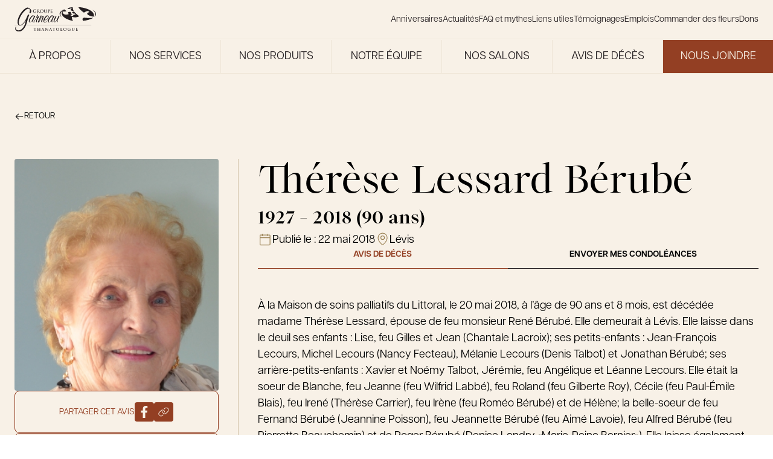

--- FILE ---
content_type: text/html; charset=UTF-8
request_url: https://groupegarneau.com/avis-deces/therese-lessard-berube-2555/
body_size: 27222
content:
<!DOCTYPE html>
<html lang="fr-FR">

<head>
  <meta charset="UTF-8">
<script type="text/javascript">
/* <![CDATA[ */
var gform;gform||(document.addEventListener("gform_main_scripts_loaded",function(){gform.scriptsLoaded=!0}),document.addEventListener("gform/theme/scripts_loaded",function(){gform.themeScriptsLoaded=!0}),window.addEventListener("DOMContentLoaded",function(){gform.domLoaded=!0}),gform={domLoaded:!1,scriptsLoaded:!1,themeScriptsLoaded:!1,isFormEditor:()=>"function"==typeof InitializeEditor,callIfLoaded:function(o){return!(!gform.domLoaded||!gform.scriptsLoaded||!gform.themeScriptsLoaded&&!gform.isFormEditor()||(gform.isFormEditor()&&console.warn("The use of gform.initializeOnLoaded() is deprecated in the form editor context and will be removed in Gravity Forms 3.1."),o(),0))},initializeOnLoaded:function(o){gform.callIfLoaded(o)||(document.addEventListener("gform_main_scripts_loaded",()=>{gform.scriptsLoaded=!0,gform.callIfLoaded(o)}),document.addEventListener("gform/theme/scripts_loaded",()=>{gform.themeScriptsLoaded=!0,gform.callIfLoaded(o)}),window.addEventListener("DOMContentLoaded",()=>{gform.domLoaded=!0,gform.callIfLoaded(o)}))},hooks:{action:{},filter:{}},addAction:function(o,r,e,t){gform.addHook("action",o,r,e,t)},addFilter:function(o,r,e,t){gform.addHook("filter",o,r,e,t)},doAction:function(o){gform.doHook("action",o,arguments)},applyFilters:function(o){return gform.doHook("filter",o,arguments)},removeAction:function(o,r){gform.removeHook("action",o,r)},removeFilter:function(o,r,e){gform.removeHook("filter",o,r,e)},addHook:function(o,r,e,t,n){null==gform.hooks[o][r]&&(gform.hooks[o][r]=[]);var d=gform.hooks[o][r];null==n&&(n=r+"_"+d.length),gform.hooks[o][r].push({tag:n,callable:e,priority:t=null==t?10:t})},doHook:function(r,o,e){var t;if(e=Array.prototype.slice.call(e,1),null!=gform.hooks[r][o]&&((o=gform.hooks[r][o]).sort(function(o,r){return o.priority-r.priority}),o.forEach(function(o){"function"!=typeof(t=o.callable)&&(t=window[t]),"action"==r?t.apply(null,e):e[0]=t.apply(null,e)})),"filter"==r)return e[0]},removeHook:function(o,r,t,n){var e;null!=gform.hooks[o][r]&&(e=(e=gform.hooks[o][r]).filter(function(o,r,e){return!!(null!=n&&n!=o.tag||null!=t&&t!=o.priority)}),gform.hooks[o][r]=e)}});
/* ]]> */
</script>

  <meta name="viewport" content="width=device-width, initial-scale=1">
  <link rel="profile" href="http://gmpg.org/xfn/11">
  <!-- Google Tag Manager -->
  <script>
    (function(w, d, s, l, i) {
      w[l] = w[l] || [];
      w[l].push({
        'gtm.start': new Date().getTime(),
        event: 'gtm.js'
      });
      var f = d.getElementsByTagName(s)[0],
        j = d.createElement(s),
        dl = l != 'dataLayer' ? '&l=' + l : '';
      j.async = true;
      j.src =
        'https://www.googletagmanager.com/gtm.js?id=' + i + dl;
      f.parentNode.insertBefore(j, f);
    })(window, document, 'script', 'dataLayer', 'GTM-M36GKBRF');
  </script>
  <!-- End Google Tag Manager -->
  <meta name='robots' content='index, follow, max-image-preview:large, max-snippet:-1, max-video-preview:-1' />
	<style>img:is([sizes="auto" i], [sizes^="auto," i]) { contain-intrinsic-size: 3000px 1500px }</style>
	
	<!-- This site is optimized with the Yoast SEO plugin v26.7 - https://yoast.com/wordpress/plugins/seo/ -->
	<title>Thérèse Lessard Bérubé - Le Groupe Garneau</title>
	<link rel="canonical" href="https://groupegarneau.com/avis-deces/therese-lessard-berube-2555/" />
	<meta property="og:locale" content="fr_FR" />
	<meta property="og:type" content="article" />
	<meta property="og:title" content="Thérèse Lessard Bérubé - Le Groupe Garneau" />
	<meta property="og:description" content="À la Maison de soins palliatifs du Littoral, le 20 mai 2018, à l&rsquo;âge de 90 ans et 8 mois,..." />
	<meta property="og:url" content="https://groupegarneau.com/avis-deces/therese-lessard-berube-2555/" />
	<meta property="og:site_name" content="Le Groupe Garneau" />
	<meta property="og:image" content="https://groupegarneau.com/wp-content/uploads/../../api/images/2019/05/therese-lessard-berube-avis-deces-2555.jpg" />
	<meta property="og:image:width" content="299" />
	<meta property="og:image:height" content="479" />
	<meta property="og:image:type" content="image/jpeg" />
	<meta name="twitter:card" content="summary_large_image" />
	<meta name="twitter:label1" content="Durée de lecture estimée" />
	<meta name="twitter:data1" content="2 minutes" />
	<script type="application/ld+json" class="yoast-schema-graph">{"@context":"https://schema.org","@graph":[{"@type":"WebPage","@id":"https://groupegarneau.com/avis-deces/therese-lessard-berube-2555/","url":"https://groupegarneau.com/avis-deces/therese-lessard-berube-2555/","name":"Thérèse Lessard Bérubé - Le Groupe Garneau","isPartOf":{"@id":"https://groupegarneau.com/#website"},"primaryImageOfPage":{"@id":"https://groupegarneau.com/avis-deces/therese-lessard-berube-2555/#primaryimage"},"image":{"@id":"https://groupegarneau.com/avis-deces/therese-lessard-berube-2555/#primaryimage"},"thumbnailUrl":"https://groupegarneau.com/wp-content/uploads/2019/05/therese-lessard-berube-avis-deces-2555.jpg","datePublished":"2018-05-22T13:37:34+00:00","breadcrumb":{"@id":"https://groupegarneau.com/avis-deces/therese-lessard-berube-2555/#breadcrumb"},"inLanguage":"fr-FR","potentialAction":[{"@type":"ReadAction","target":["https://groupegarneau.com/avis-deces/therese-lessard-berube-2555/"]}]},{"@type":"ImageObject","inLanguage":"fr-FR","@id":"https://groupegarneau.com/avis-deces/therese-lessard-berube-2555/#primaryimage","url":"https://groupegarneau.com/wp-content/uploads/2019/05/therese-lessard-berube-avis-deces-2555.jpg","contentUrl":"https://groupegarneau.com/wp-content/uploads/2019/05/therese-lessard-berube-avis-deces-2555.jpg","width":299,"height":479},{"@type":"BreadcrumbList","@id":"https://groupegarneau.com/avis-deces/therese-lessard-berube-2555/#breadcrumb","itemListElement":[{"@type":"ListItem","position":1,"name":"Home","item":"https://groupegarneau.com/"},{"@type":"ListItem","position":2,"name":"Thérèse Lessard Bérubé"}]},{"@type":"WebSite","@id":"https://groupegarneau.com/#website","url":"https://groupegarneau.com/","name":"Groupe Garneau","description":"Une famille de thanatologues, une histoire qui marque le temps.","potentialAction":[{"@type":"SearchAction","target":{"@type":"EntryPoint","urlTemplate":"https://groupegarneau.com/?s={search_term_string}"},"query-input":{"@type":"PropertyValueSpecification","valueRequired":true,"valueName":"search_term_string"}}],"inLanguage":"fr-FR"}]}</script>
	<!-- / Yoast SEO plugin. -->


<link rel='dns-prefetch' href='//ajax.googleapis.com' />
<link rel="alternate" type="application/rss+xml" title="Le Groupe Garneau &raquo; Flux" href="https://groupegarneau.com/feed/" />
<link rel="alternate" type="application/rss+xml" title="Le Groupe Garneau &raquo; Flux des commentaires" href="https://groupegarneau.com/comments/feed/" />
<style id='filebird-block-filebird-gallery-style-inline-css' type='text/css'>
ul.filebird-block-filebird-gallery{margin:auto!important;padding:0!important;width:100%}ul.filebird-block-filebird-gallery.layout-grid{display:grid;grid-gap:20px;align-items:stretch;grid-template-columns:repeat(var(--columns),1fr);justify-items:stretch}ul.filebird-block-filebird-gallery.layout-grid li img{border:1px solid #ccc;box-shadow:2px 2px 6px 0 rgba(0,0,0,.3);height:100%;max-width:100%;-o-object-fit:cover;object-fit:cover;width:100%}ul.filebird-block-filebird-gallery.layout-masonry{-moz-column-count:var(--columns);-moz-column-gap:var(--space);column-gap:var(--space);-moz-column-width:var(--min-width);columns:var(--min-width) var(--columns);display:block;overflow:auto}ul.filebird-block-filebird-gallery.layout-masonry li{margin-bottom:var(--space)}ul.filebird-block-filebird-gallery li{list-style:none}ul.filebird-block-filebird-gallery li figure{height:100%;margin:0;padding:0;position:relative;width:100%}ul.filebird-block-filebird-gallery li figure figcaption{background:linear-gradient(0deg,rgba(0,0,0,.7),rgba(0,0,0,.3) 70%,transparent);bottom:0;box-sizing:border-box;color:#fff;font-size:.8em;margin:0;max-height:100%;overflow:auto;padding:3em .77em .7em;position:absolute;text-align:center;width:100%;z-index:2}ul.filebird-block-filebird-gallery li figure figcaption a{color:inherit}

</style>
<link rel='stylesheet' id='main-css' href='https://groupegarneau.com/wp-content/themes/garneau/assets/dist/css/mainCss.css?ver=1769022073' type='text/css' media='all' />
<link rel='stylesheet' id='swiper-css' href='https://groupegarneau.com/wp-content/themes/garneau/node_modules/swiper/swiper.css?ver=1769022073' type='text/css' media='all' />
<script type="text/javascript" src="https://ajax.googleapis.com/ajax/libs/jquery/3.1.0/jquery.min.js?ver=6.8.3" id="garneau-jquery-js"></script>
<link rel="icon" href="https://groupegarneau.com/wp-content/uploads/2024/12/cropped-favicon-32x32.png" sizes="32x32" />
<link rel="icon" href="https://groupegarneau.com/wp-content/uploads/2024/12/cropped-favicon-192x192.png" sizes="192x192" />
<link rel="apple-touch-icon" href="https://groupegarneau.com/wp-content/uploads/2024/12/cropped-favicon-180x180.png" />
<meta name="msapplication-TileImage" content="https://groupegarneau.com/wp-content/uploads/2024/12/cropped-favicon-270x270.png" />
<script>
		(function(i,s,o,g,r,a,m){i['GoogleAnalyticsObject']=r;i[r]=i[r]||function(){
		(i[r].q=i[r].q||[]).push(arguments)},i[r].l=1*new Date();a=s.createElement(o),
		m=s.getElementsByTagName(o)[0];a.async=1;a.src=g;m.parentNode.insertBefore(a,m)
		})(window,document,'script','https://www.google-analytics.com/analytics.js','ga');
	
		ga('create', 'UA-114733993-1', 'auto');
		ga('send', 'pageview');
	
	</script></head>

<body class="wp-singular deces-template-default single single-deces postid-2508 wp-theme-garneau" data-module-scroll>
  <!-- Google Tag Manager (noscript) -->
  <noscript><iframe src="https://www.googletagmanager.com/ns.html?id=GTM-M36GKBRF"
      height="0" width="0" style="display:none;visibility:hidden"></iframe></noscript>
  <!-- End Google Tag Manager (noscript) -->
  <div id="page" class="site">
    <a class="c-skip-link screen-reader-text" href="#content">Skip to content</a>
    <div class="container">
      <header id="masthead" class="c-header -is-page" role="banner">

        
        <div class="c-site-navigation" data-module-navigation>
          <div class="c-site-navigation_wrapper">
            <a class="c-site-navigation_logo" href="https://groupegarneau.com/" rel="home" aria-label="Le Groupe Garneau">
              <svg class="logo" width="1277" height="384" viewBox="0 0 1277 384" fill="none" xmlns="http://www.w3.org/2000/svg">
    <g clip-path="url(#clip0_7794_8093)">
        <path d="M1203.03 282.092H0V283.573H1203.03V282.092Z" fill="currentColor" />
        <path d="M240.497 241.147C219.356 241.147 223.223 211.008 229.692 194.023C237.461 173.678 253.29 154.127 271.72 138.516C276.96 134.071 283.898 127.927 290.114 127.927C293.113 127.927 294.451 129.337 296.257 130.999C296.547 130.999 296.691 131.288 296.872 131.541C301.028 134.902 305.328 138.516 309.484 141.876C312.122 139.925 314.832 138.516 317.651 138.263C321.735 138.263 326.396 141.623 324.481 146.647C323.939 148.056 323.144 149.429 322.06 150.839C311.761 166.45 303.015 183.76 296.727 200.203C294.704 205.515 285.958 229.221 293.8 229.221C295.173 229.221 296.33 228.932 297.848 227.812C298.715 226.981 299.582 226.15 300.666 226.15C302.184 226.439 302.256 228.39 301.714 229.763C300.124 233.955 293.692 235.907 290.331 236.196C277.863 236.196 279.092 220.837 280.357 211.08C270.166 223.62 256.145 241.219 240.425 241.219L240.497 241.147ZM295.137 141.876C273.455 141.876 247.255 189.289 240.641 206.563C237.136 215.778 232.836 235.582 245.05 235.582C266.733 235.582 295.101 172.557 301.136 156.657C303.593 150.26 302.148 141.876 295.101 141.876H295.137Z" fill="currentColor" />
        <path d="M309.918 233.342C309.376 234.751 309.231 235.835 309.231 237.245C309.015 237.787 309.231 238.654 308.942 239.485C308.003 241.979 305.076 243.966 302.618 243.966C298.282 243.966 299.799 237.823 301.064 234.498C309.773 211.623 330.517 185.712 341.719 162.006C343.526 157.272 343.165 152.538 345.08 147.514C347.537 141.118 353.32 128 358.451 122.399C360.186 120.736 362.282 120.158 363.908 120.158C367.702 120.158 369.798 123.23 368.317 127.133C365.968 133.276 361.306 139.131 358.162 145.274C356.897 148.635 356.319 153.658 360.403 153.658C363.113 153.658 366.943 151.417 369.437 149.213C371.533 147.262 373.846 144.768 376.303 144.768C382.013 144.768 387.506 149.502 385.085 155.935C384.976 156.224 363.474 181.303 353.5 207.539C352.452 210.322 346.02 230.704 352.272 230.704C355.524 230.704 357.656 226.512 360.8 225.391C362.137 225.391 362.607 227.054 362.065 228.463C360.475 232.655 351.476 238.509 347.646 238.509C332.179 238.509 337.238 213.141 341.828 201.143C347.248 186.905 354.476 172.992 362.932 159.295C359.68 159.295 354.042 161.247 349.453 161.247C336.443 181.882 317.977 212.562 309.99 233.486L309.918 233.342Z" fill="currentColor" />
        <path d="M439.87 200.42C435.822 211.008 429.209 230.523 433.329 231.101C435.389 231.39 439.039 231.101 437.738 234.462C436.69 237.244 433.148 237.244 431.269 237.244C412.55 237.244 419.163 213.538 424.547 199.3C429.101 187.302 434.377 175.593 438.966 163.596C440.882 158.572 442.689 152.429 439.147 152.429C430.185 152.429 409.297 190.916 403.587 202.335C399.287 211.55 387.578 242.231 374.822 242.231C364.776 242.231 368.678 227.74 371.75 219.645C381.543 193.987 396.794 168.872 406.226 144.081C409.586 138.769 409.514 132.662 417.356 132.662C421.15 132.662 427.619 134.902 425.704 139.925C425.487 140.467 425.27 141.046 424.8 141.588C408.069 166.956 395.023 193.445 385.013 219.681C384.904 219.97 384.254 221.633 384.796 221.633C385.591 221.633 386.964 220.223 387.289 219.392C397.408 202.118 427.547 140.756 448.724 140.756C462.022 140.756 454.469 161.933 450.639 171.98L445.543 185.351L439.798 200.42H439.87Z" fill="currentColor" />
        <path d="M476.91 237.786C484.246 237.786 499.821 232.474 504.302 223.548C505.567 220.187 509.94 210.14 513.734 210.14C516.444 210.14 516.842 212.67 515.902 215.164C510.156 230.233 490.244 243.315 476.151 243.315C448.505 243.315 449.951 214.585 459.058 190.59C465.526 173.569 494.003 129.517 514.312 129.517C516.481 129.517 518.071 130.348 519.516 131.469C530.755 138.985 541.777 140.684 534.116 160.74C526.78 180.002 503.29 205.37 482.15 205.37C477.813 205.37 474.055 204.539 470.26 203.13C465.165 216.537 460.322 237.714 476.874 237.714L476.91 237.786ZM486.016 199.588C503.363 199.588 519.877 174.762 525.298 160.559C528.37 152.465 530.032 141.045 519.986 141.045C503.182 141.045 482.728 176.171 475.898 189.831C481.897 192.614 473.802 199.588 486.016 199.588Z" fill="currentColor" />
        <path d="M539.357 241.147C518.216 241.147 522.083 211.008 528.552 194.023C536.321 173.678 552.15 154.127 570.58 138.516C575.82 134.071 582.758 127.927 588.974 127.927C591.973 127.927 593.31 129.337 595.117 130.999C595.406 130.999 595.551 131.288 595.732 131.541C599.888 134.902 604.188 138.516 608.344 141.876C610.982 139.925 613.692 138.516 616.511 138.263C620.594 138.263 625.256 141.623 623.341 146.647C622.799 148.056 622.004 149.429 620.92 150.839C610.62 166.45 601.875 183.76 595.587 200.203C593.563 205.515 584.818 229.221 592.66 229.221C593.997 229.221 595.19 228.932 596.707 227.812C597.575 226.981 598.442 226.15 599.526 226.15C601.044 226.439 601.116 228.39 600.574 229.763C598.984 233.955 592.552 235.907 589.191 236.196C576.723 236.196 577.952 220.837 579.217 211.08C569.026 223.62 555.004 241.219 539.284 241.219L539.357 241.147ZM593.997 141.876C572.314 141.876 546.114 189.289 539.501 206.563C535.996 215.778 531.696 235.582 543.91 235.582C565.593 235.582 593.961 172.557 599.996 156.657C602.453 150.26 601.008 141.876 593.961 141.876H593.997Z" fill="currentColor" />
        <path d="M626.194 238.075C605.849 238.075 612.787 211.297 618.533 196.227C622.797 185.061 628.074 173.352 633.494 161.933C636.638 155.789 639.24 143.249 648.455 143.249C651.997 143.249 657.851 146.321 656.153 150.766C655.827 151.597 655.141 152.718 654.563 153.549C645.528 169.449 637.289 185.35 631.145 201.503C627.423 211.261 620.304 231.353 631.976 231.353C652.322 231.353 680.437 161.065 685.966 146.574C687.556 142.382 691.821 140.431 695.904 140.431C701.614 140.431 704.505 144.876 702.264 150.766C691.893 169.449 682.605 188.133 675.378 207.105C673.896 211.008 667.861 228.318 673.282 228.318C675.559 228.029 678.45 224.704 680.618 224.704C682.244 224.704 682.858 226.655 682.208 228.318C680.618 232.51 675.089 234.172 671.836 234.172C660.164 234.172 660.561 221.054 662.007 211.586C652.683 224.704 641.625 238.075 626.158 238.075H626.194Z" fill="currentColor" />
        <path d="M87.0189 289.247C40.4011 289.247 42.0635 220.586 59.0121 172.342C75.8161 124.531 108.702 72.8182 148.092 38.4873C163.703 25.0079 189.036 6.7583 205.515 6.7583C209.707 6.7583 213.501 8.92657 216.753 10.6612C239.99 22.406 274.321 38.4873 258.746 82.7922C256.288 89.7306 249.314 96.7052 243.351 96.7052C234.931 96.7052 232.871 90.6341 235.906 81.9249C246.061 51.0632 243.17 26.3088 215.814 26.3088C188.458 26.3088 153.043 63.2416 132.336 89.3331C107.473 120.195 88.2837 155.827 75.9246 191.025C64.0352 224.922 56.0127 279.671 90.3797 279.671C135.263 279.671 178.917 195.361 195.468 153.225C200.564 139.745 207.032 116.292 222.825 116.292C227.378 116.292 231.498 121.496 230.088 127.603C225.824 139.781 219.934 151.49 215.669 163.669C203.455 198.433 198.721 231.897 186.506 266.661C165.763 325.746 122.868 384.001 68.5163 384.001C40.8348 384.001 -0.940487 363.149 13.876 320.976C15.5383 316.206 20.0194 304.461 25.6208 304.461C28.4395 304.461 29.4514 307.497 28.2588 310.966C26.8856 314.869 23.1995 318.338 21.6818 322.711C11.3102 352.272 45.605 364.414 63.8184 364.414C106.606 364.414 144.514 321.374 161.752 272.299C168.618 252.748 173.027 233.198 177.436 213.647C154.307 247.544 121.061 289.247 87.055 289.247H87.0189Z" fill="currentColor" />
        <path d="M913.599 216.682C915.008 216.971 916.454 217.296 917.863 217.549C917.755 217.405 917.61 217.26 917.502 217.116C916.201 216.971 914.9 216.827 913.599 216.682Z" fill="currentColor" />
        <path d="M1264.35 114.557C1263.52 126.988 1258.97 138.119 1252.36 148.165C1254.63 147.948 1256.95 147.731 1259.29 147.442C1270.61 135.336 1276.78 122.218 1276.78 108.558C1276.78 82.2135 1253.84 58.0012 1215.46 38.8481C1243.03 57.0616 1265.15 81.7437 1264.35 114.593V114.557Z" fill="currentColor" />
        <path d="M1231.03 167.065C1195.58 173.678 1144.52 171.473 1088.18 166.089C1073.62 171.799 1065.31 182.785 1065.31 182.785C1065.31 182.785 1064.62 197.384 1072.97 216.32C1135.56 208.984 1189.15 193.445 1225.65 172.774C1227.56 170.967 1229.37 169.052 1231.03 167.028V167.065Z" fill="currentColor" />
        <path d="M1086.41 86.1163C1102.2 83.5505 1129.6 57.4229 1150.7 62.5545C1171.8 67.6861 1170.5 74.9136 1171.59 79.8645C1164.65 83.0446 1116.98 93.7414 1149.76 120.411C1179.9 138.227 1203.64 150.008 1241.08 148.851C1242.74 143.901 1243.83 138.444 1244.22 132.373C1245.53 77.9131 1182.28 44.8108 1138.85 28.6934C1094.58 12.2507 1047.06 2.89102 999.247 0C1014.53 25.9108 1040.88 56.4833 1086.37 86.1163H1086.41Z" fill="currentColor" />
        <path d="M739.777 66.9986C751.377 54.4588 764.098 43.6898 777.649 34.3662C733.67 54.1697 707 80.0805 707 108.485C707 126.59 717.841 143.683 737.103 158.825C728.647 148.67 722.214 137.07 720.226 124.024C716.974 102.558 725.322 82.6463 739.813 66.9986H739.777Z" fill="currentColor" />
        <path d="M898.278 3.5046C875.692 6.4679 852.817 10.696 830.736 17.237C836.663 22.4769 843.529 27.7892 851.588 33.0292C859.863 31.6921 874.174 17.9958 885.232 20.67C896.29 23.3442 895.604 27.1387 896.182 29.7406C892.532 31.403 867.597 37.0043 884.762 50.9896C900.193 60.1325 912.48 66.2036 931.416 65.8784C919.816 48.0986 912.119 27.4639 910.998 1.98682C906.77 2.45661 902.506 2.9264 898.278 3.46847V3.5046Z" fill="currentColor" />
        <path d="M953.135 161.03C973.119 160.596 992.814 155.718 1014.21 143.864C992.923 126.627 970.481 110.328 951.906 91.1755C945.402 84.4538 939.367 77.407 934.054 69.818L914.757 76.901C910.529 77.3708 905.867 77.6961 900.88 77.8406C904.06 84.7791 910.565 93.8496 923.936 102.559C927.766 101.945 934.343 95.6565 939.439 96.8852C944.534 98.15 944.209 99.8485 944.498 101.077C942.8 101.836 931.308 104.402 939.222 110.834C943.811 113.545 947.787 115.677 952.376 116.797C957.038 117.954 962.35 118.062 969.542 116.725L953.027 122.76C953.027 122.76 952.665 122.76 952.448 122.796C945.402 123.519 936.15 123.519 924.333 121.856C920.828 123.23 918.84 125.904 918.84 125.904C918.84 125.904 918.551 131.614 922.888 137.938C910.89 144.732 877.463 146.394 878.764 118.857C891.448 119.002 895.279 120.736 906.517 116.544C894.158 106.534 880.137 97.8609 881.727 77.6961C872.873 77.2985 863.188 76.4312 852.491 74.9135C844.866 77.9129 840.53 83.6588 840.53 83.6588C840.53 83.6588 839.915 96.0902 849.311 109.823C823.22 124.603 750.619 128.181 753.474 68.3364C781.047 68.6616 789.323 72.4199 813.788 63.2771C803.019 54.5679 791.635 46.2923 782.131 36.6797C760.81 47.774 743.03 61.2534 739.994 88.429C733.598 145.31 800.561 180.725 844.902 197.168C867.091 205.407 890.147 211.839 913.673 216.61C914.974 216.754 916.275 216.899 917.576 217.043C905.072 202.118 897.772 181.411 899.109 153.477C918.19 158.356 935.789 161.355 953.207 160.957L953.135 161.03Z" fill="currentColor" />
        <path d="M778.987 33.4629C778.517 33.7881 778.083 34.0772 777.613 34.4025C778.119 34.1856 778.661 33.9688 779.203 33.7159C779.131 33.6436 779.059 33.5713 778.987 33.4629Z" fill="currentColor" />
        <path d="M898.277 3.50527C902.505 2.9632 906.733 2.49341 910.998 2.02362C910.998 1.58997 910.925 1.12018 910.925 0.686523C881.509 4.11961 854.117 9.39573 829.507 16.1535C829.904 16.5149 830.338 16.8762 830.736 17.2738C852.816 10.7328 875.655 6.50471 898.277 3.54141V3.50527Z" fill="currentColor" />
        <path d="M969.54 116.761C962.313 118.134 957.037 117.99 952.375 116.834L952.483 122.832C952.664 122.832 952.881 122.832 953.062 122.796L969.577 116.761H969.54Z" fill="currentColor" />
        <path d="M338.611 84.8884C338.611 86.7315 338.539 86.876 337.708 87.3458C333.263 89.6586 326.541 90.4175 321.229 90.4175C304.461 90.4175 289.608 82.4672 289.608 63.6033C289.608 52.6535 295.282 44.9923 301.498 41.234C308.075 37.2589 314.146 36.7891 319.892 36.7891C324.626 36.7891 330.625 37.6202 331.998 37.8732C333.444 38.1623 335.829 38.5598 337.419 38.6321C338.25 38.7044 338.394 38.9573 338.394 39.4633C338.394 40.2222 337.925 42.1375 337.925 50.7021C337.925 51.7862 337.708 52.1476 337.166 52.1476C336.696 52.1476 336.551 51.8224 336.479 51.2442C336.262 49.6541 335.937 47.4858 334.166 45.5705C332.106 43.3661 326.65 40.2222 318.916 40.2222C315.158 40.2222 310.171 40.5113 305.364 44.4503C301.534 47.6665 299.077 52.7981 299.077 61.2182C299.077 75.9263 308.436 86.9483 322.891 86.9483C324.662 86.9483 327.047 86.9483 328.709 86.1894C329.721 85.7196 330.01 84.8162 330.01 83.6598V77.2272C330.01 73.7941 330.01 71.1922 329.938 69.1685C329.866 66.8557 329.252 65.7354 327.011 65.2656C326.469 65.1211 325.313 65.0488 324.337 65.0488C323.722 65.0488 323.325 64.9043 323.325 64.5067C323.325 63.9647 323.795 63.8201 324.77 63.8201C328.312 63.8201 332.648 64.0369 334.708 64.0369C336.768 64.0369 340.454 63.8201 342.731 63.8201C343.634 63.8201 344.104 63.9647 344.104 64.5067C344.104 64.9043 343.707 65.0488 343.201 65.0488C342.659 65.0488 342.189 65.1211 341.358 65.2656C339.515 65.5909 338.828 66.7834 338.756 69.1685C338.683 71.2284 338.684 73.9748 338.684 77.3718V84.8884H338.611Z" fill="currentColor" />
        <path d="M356.318 57.6043C356.318 47.1966 356.318 45.2813 356.174 43.113C356.029 40.8002 355.487 39.68 353.247 39.2102C352.705 39.0656 351.548 38.9933 350.572 38.9933C349.814 38.9933 349.416 38.8488 349.416 38.379C349.416 37.9092 349.886 37.7646 350.934 37.7646C354.548 37.7646 358.884 37.9815 360.293 37.9815C362.606 37.9815 367.81 37.7646 369.942 37.7646C374.243 37.7646 378.832 38.1622 382.518 40.6918C384.434 41.9928 387.18 45.4981 387.18 50.0515C387.18 55.1108 385.048 59.7726 378.146 65.3739C384.253 73.0351 388.951 79.1424 392.998 83.3705C396.829 87.3457 399.648 87.8155 400.659 88.0323C401.418 88.1768 402.033 88.2491 402.575 88.2491C403.117 88.2491 403.406 88.4659 403.406 88.7912C403.406 89.3333 402.936 89.4778 402.105 89.4778H395.6C391.769 89.4778 390.071 89.1526 388.264 88.1768C385.337 86.5868 382.735 83.3705 378.904 78.1305C376.158 74.3722 373.014 69.7104 372.147 68.6986C371.821 68.3011 371.388 68.2288 370.918 68.2288L364.955 68.0842C364.63 68.0842 364.413 68.2288 364.413 68.6263V69.602C364.413 75.9623 364.413 81.3829 364.738 84.2378C364.955 86.2254 365.353 87.7432 367.413 87.9962C368.424 88.1407 369.942 88.2853 370.773 88.2853C371.315 88.2853 371.605 88.5021 371.605 88.8273C371.605 89.2971 371.135 89.5139 370.231 89.5139C366.256 89.5139 361.197 89.2971 360.185 89.2971C358.884 89.2971 354.584 89.5139 351.837 89.5139C350.934 89.5139 350.464 89.2971 350.464 88.8273C350.464 88.5021 350.753 88.2853 351.548 88.2853C352.56 88.2853 353.391 88.1407 354.006 87.9962C355.379 87.7071 355.704 86.2254 355.993 84.2378C356.318 81.3468 356.318 75.9623 356.318 69.6743V57.6404V57.6043ZM364.413 63.025C364.413 63.7838 364.558 64.0368 365.028 64.2536C366.473 64.7234 368.533 64.9403 370.231 64.9403C372.978 64.9403 373.845 64.6512 375.074 63.7838C377.134 62.2661 379.121 59.1221 379.121 53.5207C379.121 43.7997 372.689 40.9809 368.641 40.9809C366.943 40.9809 365.714 41.0532 365.028 41.27C364.558 41.4146 364.413 41.6675 364.413 42.2096V63.025Z" fill="currentColor" />
        <path d="M398.818 63.6385C398.818 51.9298 406.551 36.8242 427.078 36.8242C444.099 36.8242 454.723 46.7621 454.723 62.4098C454.723 78.0574 443.773 90.4527 426.391 90.4527C406.768 90.4527 398.818 75.7446 398.818 63.6385ZM445.146 64.9394C445.146 49.617 436.329 40.1128 425.09 40.1128C417.212 40.1128 408.25 44.4854 408.25 61.5425C408.25 75.7807 416.128 87.0557 429.246 87.0557C434.052 87.0557 445.11 84.7429 445.11 64.9394H445.146Z" fill="currentColor" />
        <path d="M465.383 57.6043C465.383 47.1966 465.383 45.2813 465.238 43.113C465.094 40.8002 464.552 39.68 462.311 39.2102C461.769 39.0656 460.613 38.9933 459.637 38.9933C458.878 38.9933 458.48 38.8488 458.48 38.379C458.48 37.9092 458.95 37.7646 459.998 37.7646C463.612 37.7646 467.949 37.9815 469.972 37.9815C471.598 37.9815 475.935 37.7646 478.392 37.7646C479.404 37.7646 479.91 37.9092 479.91 38.379C479.91 38.8488 479.513 38.9933 478.826 38.9933C478.067 38.9933 477.67 39.0656 476.838 39.2102C474.995 39.5354 474.453 40.7279 474.309 43.113C474.164 45.3174 474.164 47.2327 474.164 57.6043V67.1808C474.164 77.1187 476.152 81.2745 479.513 84.021C482.584 86.5506 485.728 86.8397 488.077 86.8397C491.077 86.8397 494.799 85.864 497.509 83.1537C501.268 79.3954 501.484 73.2158 501.484 66.1689V57.6043C501.484 47.1966 501.484 45.2813 501.34 43.113C501.195 40.8002 500.653 39.68 498.413 39.2102C497.871 39.0656 496.714 38.9933 495.955 38.9933C495.196 38.9933 494.799 38.8488 494.799 38.379C494.799 37.9092 495.269 37.7646 496.244 37.7646C499.75 37.7646 504.05 37.9815 504.122 37.9815C504.954 37.9815 509.254 37.7646 511.928 37.7646C512.904 37.7646 513.374 37.9092 513.374 38.379C513.374 38.8488 512.976 38.9933 512.145 38.9933C511.386 38.9933 510.989 39.0656 510.157 39.2102C508.314 39.5354 507.772 40.7279 507.628 43.113C507.483 45.3174 507.483 47.2327 507.483 57.6043V64.9403C507.483 72.5292 506.724 80.624 500.978 85.5388C496.136 89.7308 491.185 90.4535 486.74 90.4535C483.126 90.4535 476.549 90.2367 471.562 85.7195C468.057 82.5755 465.455 77.5162 465.455 67.5783V57.6043H465.383Z" fill="currentColor" />
        <path d="M525.262 57.6043C525.262 47.1966 525.262 45.2813 525.118 43.113C524.973 40.8002 524.431 39.68 522.19 39.2102C521.648 39.0656 520.492 38.9933 519.516 38.9933C518.757 38.9933 518.36 38.8488 518.36 38.379C518.36 37.9092 518.83 37.7646 519.878 37.7646C523.491 37.7646 527.828 37.9815 529.743 37.9815C532.562 37.9815 536.501 37.7646 539.681 37.7646C548.246 37.7646 551.318 40.6557 552.402 41.6675C553.919 43.113 555.835 46.1847 555.835 49.7985C555.835 59.5196 548.716 66.3496 538.995 66.3496C538.669 66.3496 537.91 66.3496 537.549 66.2774C537.224 66.2051 536.718 66.1328 536.718 65.663C536.718 65.1209 537.188 64.9041 538.633 64.9041C542.464 64.9041 547.812 60.6037 547.812 53.6291C547.812 51.3886 547.595 46.7991 543.765 43.366C541.307 41.1255 538.489 40.6918 536.935 40.6918C535.923 40.6918 534.875 40.7641 534.26 40.9809C533.935 41.1255 533.718 41.523 533.718 42.2819V69.6382C533.718 75.9261 533.718 81.3468 534.044 84.274C534.26 86.1893 534.658 87.7071 536.718 87.96C537.694 88.1046 539.175 88.2491 540.223 88.2491C540.982 88.2491 541.307 88.4659 541.307 88.7912C541.307 89.261 540.765 89.4778 540.006 89.4778C535.489 89.4778 531.189 89.261 529.382 89.261C527.792 89.261 523.491 89.4778 520.745 89.4778C519.842 89.4778 519.372 89.261 519.372 88.7912C519.372 88.4659 519.661 88.2491 520.456 88.2491C521.468 88.2491 522.299 88.1046 522.913 87.96C524.286 87.6709 524.612 86.1893 524.901 84.2017C525.226 81.3107 525.226 75.9261 525.226 69.6382V57.6043H525.262Z" fill="currentColor" />
        <path d="M568.737 57.6048C568.737 47.1972 568.737 45.2819 568.593 43.1136C568.448 40.8008 567.906 39.6805 565.666 39.2107C565.123 39.0662 563.967 38.9939 562.991 38.9939C562.232 38.9939 561.835 38.8493 561.835 38.3796C561.835 37.9098 562.305 37.7652 563.353 37.7652C565.196 37.7652 567.183 37.8375 568.882 37.8375C570.653 37.9098 572.243 37.982 573.182 37.982C575.387 37.982 588.974 37.982 590.275 37.9098C591.576 37.7652 592.66 37.6207 593.203 37.5122C593.528 37.44 593.961 37.2231 594.287 37.2231C594.612 37.2231 594.684 37.5122 594.684 37.8375C594.684 38.3073 594.359 39.1384 594.142 42.2824C594.07 42.969 593.925 45.9685 593.817 46.7997C593.745 47.1249 593.6 47.5585 593.13 47.5585C592.66 47.5585 592.516 47.2333 592.516 46.5828C592.516 46.113 592.444 44.9566 592.118 44.1255C591.649 42.8968 590.962 42.0656 587.529 41.6681C586.373 41.5235 579.181 41.379 577.808 41.379C577.483 41.379 577.338 41.5958 577.338 42.0656V59.3756C577.338 59.8454 577.41 60.1345 577.808 60.1345C579.326 60.1345 587.168 60.1345 588.758 59.9899C590.384 59.8454 591.432 59.6647 592.046 58.9781C592.516 58.436 592.805 58.0746 593.13 58.0746C593.419 58.0746 593.6 58.2192 593.6 58.6167C593.6 59.0142 593.275 60.1345 593.058 63.6037C592.913 64.977 592.769 67.7234 592.769 68.1932C592.769 68.7353 592.769 69.4942 592.155 69.4942C591.685 69.4942 591.54 69.2051 591.54 68.8798C591.468 68.1932 591.468 67.2898 591.251 66.4225C590.926 65.0492 589.95 64.0374 587.421 63.7483C586.12 63.6037 579.362 63.5314 577.699 63.5314C577.374 63.5314 577.302 63.8205 577.302 64.2181V69.6387C577.302 71.9515 577.23 78.2757 577.302 80.2632C577.446 84.9973 578.531 86.0091 585.505 86.0091C587.276 86.0091 590.167 86.0091 591.938 85.178C593.708 84.3468 594.54 82.9374 595.009 80.1187C595.154 79.3598 595.299 79.1068 595.768 79.1068C596.31 79.1068 596.31 79.6489 596.31 80.3355C596.31 81.9256 595.768 86.5512 595.407 87.9244C594.937 89.6952 594.323 89.6952 591.721 89.6952C586.589 89.6952 582.831 89.5506 579.868 89.4784C576.941 89.3338 574.808 89.2615 572.749 89.2615C571.99 89.2615 570.508 89.3338 568.846 89.3338C567.256 89.4061 565.485 89.4784 564.112 89.4784C563.208 89.4784 562.738 89.2615 562.738 88.7917C562.738 88.4665 563.028 88.2497 563.823 88.2497C564.834 88.2497 565.666 88.1051 566.28 87.9606C567.653 87.6715 567.978 86.1898 568.267 84.2022C568.593 81.3112 568.593 75.9267 568.593 69.6387V57.6048H568.737Z" fill="currentColor" />
        <path d="M316.423 329.359L307.533 329.612C304.064 329.721 302.654 330.046 301.751 331.347C301.136 332.25 300.847 332.973 300.739 333.443C300.631 333.913 300.45 334.166 300.088 334.166C299.655 334.166 299.546 333.877 299.546 333.226C299.546 332.287 300.667 326.83 300.811 326.36C300.992 325.601 301.173 325.24 301.534 325.24C302.004 325.24 302.618 325.854 304.1 325.962C305.834 326.143 308.111 326.252 310.062 326.252H333.697C335.612 326.252 336.913 326.071 337.816 325.962C338.72 325.782 339.19 325.673 339.442 325.673C339.876 325.673 339.912 326.035 339.912 326.938C339.912 328.203 339.732 332.323 339.732 333.877C339.659 334.491 339.551 334.816 339.19 334.816C338.72 334.816 338.611 334.527 338.539 333.624L338.467 332.973C338.358 331.419 336.732 329.757 331.42 329.649L323.903 329.468V353.933C323.903 359.426 323.903 364.124 324.192 366.69C324.373 368.352 324.734 369.689 326.505 369.906C327.336 370.014 328.637 370.159 329.541 370.159C330.191 370.159 330.48 370.34 330.48 370.629C330.48 371.062 330.011 371.243 329.36 371.243C325.421 371.243 321.663 371.062 320 371.062C318.627 371.062 314.869 371.243 312.484 371.243C311.725 371.243 311.291 371.062 311.291 370.629C311.291 370.34 311.544 370.159 312.231 370.159C313.134 370.159 313.857 370.051 314.363 369.906C315.555 369.653 315.917 368.352 316.097 366.617C316.387 364.124 316.387 359.39 316.387 353.897V329.432L316.423 329.359Z" fill="currentColor" />
        <path d="M393.396 344.972C393.396 344.972 393.757 344.863 393.757 344.538V343.273C393.757 334.203 393.757 332.54 393.649 330.625C393.54 328.601 393.07 327.626 391.083 327.228C390.613 327.12 389.601 327.048 388.77 327.048C388.12 327.048 387.758 326.939 387.758 326.505C387.758 326.072 388.192 325.963 389.023 325.963C392.239 325.963 395.998 326.144 397.624 326.144C399.069 326.144 402.828 325.963 405.14 325.963C405.972 325.963 406.405 326.072 406.405 326.505C406.405 326.939 406.044 327.048 405.321 327.048C404.851 327.048 404.309 327.12 403.587 327.228C401.96 327.517 401.491 328.529 401.382 330.625C401.274 332.54 401.274 334.203 401.274 343.273V353.789C401.274 359.282 401.274 363.98 401.563 366.546C401.743 368.208 402.105 369.546 403.876 369.762C404.707 369.871 406.008 370.015 406.911 370.015C407.562 370.015 407.851 370.196 407.851 370.485C407.851 370.919 407.381 371.099 406.658 371.099C402.791 371.099 399.033 370.919 397.335 370.919C395.961 370.919 392.203 371.099 389.89 371.099C389.059 371.099 388.625 370.919 388.625 370.485C388.625 370.196 388.878 370.015 389.565 370.015C390.469 370.015 391.191 369.907 391.697 369.762C392.89 369.509 393.179 368.208 393.432 366.474C393.721 363.98 393.721 359.246 393.721 353.753V348.513C393.721 348.26 393.54 348.152 393.36 348.152H370.557C370.557 348.152 370.195 348.224 370.195 348.513V353.753C370.195 359.246 370.195 363.944 370.484 366.51C370.665 368.172 371.026 369.509 372.797 369.726C373.628 369.835 374.929 369.979 375.833 369.979C376.483 369.979 376.772 370.16 376.772 370.449C376.772 370.883 376.302 371.063 375.58 371.063C371.713 371.063 367.955 370.883 366.256 370.883C364.883 370.883 361.125 371.063 358.74 371.063C357.981 371.063 357.547 370.883 357.547 370.449C357.547 370.16 357.8 369.979 358.487 369.979C359.39 369.979 360.113 369.871 360.619 369.726C361.811 369.473 362.1 368.172 362.353 366.438C362.642 363.944 362.642 359.21 362.642 353.717V343.201C362.642 334.131 362.642 332.468 362.534 330.553C362.426 328.529 361.92 327.553 359.968 327.156C359.498 327.048 358.487 326.975 357.655 326.975C357.005 326.975 356.644 326.867 356.644 326.433C356.644 326 357.077 325.891 357.908 325.891C361.125 325.891 364.883 326.072 366.509 326.072C367.955 326.072 371.713 325.891 374.026 325.891C374.857 325.891 375.291 326 375.291 326.433C375.291 326.867 374.929 326.975 374.207 326.975C373.737 326.975 373.195 327.048 372.472 327.156C370.846 327.445 370.376 328.457 370.267 330.553C370.159 332.468 370.159 334.131 370.159 343.201V344.466C370.159 344.755 370.34 344.9 370.52 344.9H393.323L393.396 344.972Z" fill="currentColor" />
        <path d="M435.063 355.56C434.774 355.56 434.63 355.668 434.521 356.03L431.305 364.558C430.691 366.04 430.401 367.485 430.401 368.208C430.401 369.292 430.944 370.051 432.787 370.051H433.69C434.413 370.051 434.593 370.16 434.593 370.521C434.593 370.991 434.232 371.135 433.582 371.135C431.666 371.135 429.101 370.955 427.257 370.955C426.607 370.955 423.318 371.135 420.211 371.135C419.452 371.135 419.09 371.027 419.09 370.521C419.09 370.16 419.343 370.051 419.813 370.051C420.355 370.051 421.186 369.979 421.656 369.943C424.403 369.581 425.523 367.558 426.715 364.558L441.676 327.083C442.399 325.349 442.761 324.698 443.339 324.698C443.881 324.698 444.242 325.24 444.82 326.614C446.266 329.902 455.806 354.223 459.601 363.293C461.877 368.678 463.612 369.509 464.841 369.798C465.744 369.979 466.648 370.051 467.334 370.051C467.804 370.051 468.093 370.123 468.093 370.521C468.093 370.991 467.551 371.135 465.347 371.135C463.142 371.135 458.842 371.135 454.072 371.027C452.988 370.955 452.265 370.955 452.265 370.557C452.265 370.196 452.518 370.087 453.096 370.015C453.53 369.907 453.927 369.365 453.638 368.642L448.868 355.994C448.759 355.704 448.579 355.56 448.29 355.56H434.991H435.063ZM447.242 352.56C447.531 352.56 447.603 352.38 447.531 352.199L442.146 337.455C442.074 337.202 442.038 336.913 441.857 336.913C441.676 336.913 441.568 337.202 441.496 337.455L436.003 352.127C435.931 352.38 436.003 352.56 436.256 352.56H447.242Z" fill="currentColor" />
        <path d="M489.666 363.004C489.775 367.666 490.57 369.219 491.762 369.617C492.774 369.978 493.895 370.051 494.87 370.051C495.521 370.051 495.882 370.159 495.882 370.52C495.882 370.99 495.34 371.135 494.509 371.135C490.642 371.135 488.257 370.954 487.101 370.954C486.559 370.954 483.776 371.135 480.668 371.135C479.909 371.135 479.367 371.062 479.367 370.52C479.367 370.159 479.729 370.051 480.307 370.051C481.066 370.051 482.15 369.978 482.981 369.762C484.535 369.292 484.788 367.557 484.824 362.353L485.366 327.047C485.366 325.854 485.547 325.023 486.125 325.023C486.775 325.023 487.318 325.782 488.329 326.866C489.052 327.625 498.123 337.382 506.832 346.019C510.879 350.066 518.938 358.667 519.95 359.607H520.239L519.625 332.829C519.552 329.179 519.046 328.059 517.601 327.444C516.698 327.083 515.288 327.083 514.457 327.083C513.734 327.083 513.517 326.902 513.517 326.541C513.517 326.071 514.168 325.999 515.071 325.999C518.179 325.999 521.034 326.179 522.299 326.179C522.949 326.179 525.226 325.999 528.153 325.999C528.912 325.999 529.526 326.071 529.526 326.541C529.526 326.902 529.165 327.083 528.442 327.083C527.828 327.083 527.358 327.083 526.635 327.263C524.973 327.733 524.503 328.998 524.431 332.323L523.781 369.978C523.781 371.279 523.528 371.821 523.022 371.821C522.371 371.821 521.648 371.171 520.998 370.52C517.24 366.943 509.615 359.137 503.399 352.994C496.894 346.561 490.281 339.081 489.197 337.96H489.016L489.666 363.004Z" fill="currentColor" />
        <path d="M557.136 355.56C556.847 355.56 556.702 355.668 556.594 356.03L553.378 364.558C552.763 366.04 552.474 367.485 552.474 368.208C552.474 369.292 553.016 370.051 554.859 370.051H555.763C556.485 370.051 556.666 370.16 556.666 370.521C556.666 370.991 556.305 371.135 555.654 371.135C553.739 371.135 551.173 370.955 549.33 370.955C548.68 370.955 545.391 371.135 542.283 371.135C541.524 371.135 541.163 371.027 541.163 370.521C541.163 370.16 541.416 370.051 541.886 370.051C542.428 370.051 543.259 369.979 543.729 369.943C546.475 369.581 547.596 367.558 548.788 364.558L563.749 327.083C564.472 325.349 564.833 324.698 565.412 324.698C565.954 324.698 566.315 325.24 566.893 326.614C568.339 329.902 577.879 354.223 581.674 363.293C583.95 368.678 585.685 369.509 586.914 369.798C587.817 369.979 588.72 370.051 589.407 370.051C589.877 370.051 590.166 370.123 590.166 370.521C590.166 370.991 589.624 371.135 587.419 371.135C585.215 371.135 580.915 371.135 576.144 371.027C575.06 370.955 574.338 370.955 574.338 370.557C574.338 370.196 574.591 370.087 575.169 370.015C575.602 369.907 576 369.365 575.711 368.642L570.941 355.994C570.832 355.704 570.652 355.56 570.326 355.56H557.028H557.136ZM569.314 352.56C569.603 352.56 569.676 352.38 569.603 352.199L564.219 337.455C564.147 337.202 564.111 336.913 563.93 336.913C563.749 336.913 563.641 337.202 563.568 337.455L558.076 352.127C558.003 352.38 558.076 352.56 558.329 352.56H569.314Z" fill="currentColor" />
        <path d="M612.5 329.359L603.61 329.612C600.141 329.721 598.732 330.046 597.828 331.347C597.214 332.25 596.925 332.973 596.817 333.443C596.708 333.913 596.527 334.166 596.166 334.166C595.732 334.166 595.624 333.877 595.624 333.226C595.624 332.287 596.744 326.83 596.889 326.36C597.07 325.601 597.25 325.24 597.612 325.24C598.081 325.24 598.696 325.854 600.177 325.962C601.912 326.143 604.189 326.252 606.14 326.252H629.774C631.69 326.252 632.99 326.071 633.894 325.962C634.797 325.782 635.267 325.673 635.52 325.673C635.954 325.673 635.99 326.035 635.99 326.938C635.99 328.203 635.809 332.323 635.809 333.877C635.737 334.491 635.628 334.816 635.267 334.816C634.797 334.816 634.689 334.527 634.617 333.624L634.544 332.973C634.436 331.419 632.81 329.757 627.498 329.649L619.981 329.468V353.933C619.981 359.426 619.981 364.124 620.27 366.69C620.451 368.352 620.812 369.689 622.583 369.906C623.414 370.014 624.715 370.159 625.618 370.159C626.269 370.159 626.558 370.34 626.558 370.629C626.558 371.062 626.088 371.243 625.438 371.243C621.499 371.243 617.74 371.062 616.078 371.062C614.705 371.062 610.946 371.243 608.561 371.243C607.802 371.243 607.369 371.062 607.369 370.629C607.369 370.34 607.622 370.159 608.308 370.159C609.212 370.159 609.935 370.051 610.44 369.906C611.633 369.653 611.994 368.352 612.175 366.617C612.464 364.124 612.464 359.39 612.464 353.897V329.432L612.5 329.359Z" fill="currentColor" />
        <path d="M651.528 348.549C651.528 338.358 658.286 325.167 676.174 325.167C691.027 325.167 700.278 333.804 700.278 347.464C700.278 361.125 690.738 371.93 675.596 371.93C658.467 371.93 651.564 359.101 651.564 348.549H651.528ZM691.93 349.705C691.93 336.334 684.233 328.058 674.44 328.058C667.574 328.058 659.768 331.889 659.768 346.742C659.768 359.137 666.634 369.003 678.09 369.003C682.282 369.003 691.93 366.979 691.93 349.741V349.705Z" fill="currentColor" />
        <path d="M732.115 353.826C732.115 361.451 732.115 365.57 733.38 366.655C734.392 367.558 735.946 367.955 740.607 367.955C743.751 367.955 746.1 367.883 747.582 366.293C748.305 365.534 749.028 363.836 749.136 362.716C749.208 362.173 749.317 361.812 749.786 361.812C750.22 361.812 750.256 362.101 750.256 362.824C750.256 363.474 749.823 367.955 749.353 369.69C748.991 370.991 748.702 371.316 745.594 371.316C741.294 371.316 738.186 371.208 735.512 371.136C732.838 371.027 730.67 370.955 728.248 370.955C727.598 370.955 726.297 371.027 724.851 371.027C723.478 371.099 721.924 371.136 720.732 371.136C719.973 371.136 719.539 370.955 719.539 370.521C719.539 370.232 719.792 370.051 720.479 370.051C721.382 370.051 722.105 369.943 722.611 369.799C723.803 369.546 724.092 368.245 724.345 366.51C724.635 364.016 724.635 359.282 724.635 353.789V343.273C724.635 334.203 724.635 332.54 724.526 330.625C724.418 328.601 723.948 327.626 721.96 327.228C721.491 327.12 720.768 327.048 720.009 327.048C719.358 327.048 718.997 326.939 718.997 326.505C718.997 326.072 719.431 325.963 720.298 325.963C723.117 325.963 726.875 326.144 728.465 326.144C729.911 326.144 734.247 325.963 736.596 325.963C737.427 325.963 737.861 326.072 737.861 326.505C737.861 326.939 737.5 327.048 736.777 327.048C736.126 327.048 735.151 327.12 734.464 327.228C732.838 327.517 732.368 328.529 732.26 330.625C732.151 332.54 732.151 334.203 732.151 343.273V353.789L732.115 353.826Z" fill="currentColor" />
        <path d="M765.904 348.549C765.904 338.358 772.662 325.167 790.55 325.167C805.402 325.167 814.654 333.804 814.654 347.464C814.654 361.125 805.113 371.93 789.972 371.93C772.842 371.93 765.94 359.101 765.94 348.549H765.904ZM806.27 349.705C806.27 336.334 798.572 328.058 788.779 328.058C781.913 328.058 774.107 331.889 774.107 346.742C774.107 359.137 780.973 369.003 792.429 369.003C796.621 369.003 806.27 366.979 806.27 349.741V349.705Z" fill="currentColor" />
        <path d="M875.835 367.123C875.835 368.75 875.763 368.858 875.077 369.256C871.21 371.279 865.356 371.93 860.694 371.93C846.094 371.93 833.121 364.991 833.121 348.549C833.121 339.008 838.072 332.323 843.492 329.034C849.202 325.565 854.514 325.167 859.537 325.167C863.657 325.167 868.897 325.89 870.09 326.107C871.354 326.36 873.414 326.721 874.788 326.758C875.51 326.83 875.619 327.047 875.619 327.48C875.619 328.131 875.185 329.793 875.185 337.274C875.185 338.213 875.004 338.538 874.535 338.538C874.101 338.538 873.992 338.249 873.956 337.78C873.776 336.406 873.487 334.491 871.933 332.829C870.126 330.913 865.356 328.167 858.634 328.167C855.345 328.167 851.009 328.42 846.817 331.853C843.492 334.672 841.324 339.117 841.324 346.453C841.324 359.282 849.491 368.894 862.103 368.894C863.657 368.894 865.753 368.894 867.162 368.244C868.066 367.81 868.283 367.051 868.283 366.039V360.438C868.283 357.438 868.283 355.198 868.21 353.391C868.138 351.367 867.632 350.392 865.645 349.994C865.175 349.886 864.163 349.813 863.332 349.813C862.79 349.813 862.428 349.705 862.428 349.344C862.428 348.874 862.862 348.765 863.693 348.765C866.801 348.765 870.559 348.946 872.33 348.946C874.101 348.946 877.353 348.765 879.305 348.765C880.064 348.765 880.497 348.874 880.497 349.344C880.497 349.705 880.136 349.813 879.738 349.813C879.269 349.813 878.835 349.886 878.112 349.994C876.486 350.283 875.908 351.295 875.835 353.391C875.763 355.198 875.763 357.583 875.763 360.546V367.123H875.835Z" fill="currentColor" />
        <path d="M901.819 343.309C901.819 334.238 901.819 332.576 901.71 330.66C901.602 328.637 901.096 327.661 899.144 327.263C898.675 327.155 897.663 327.083 896.832 327.083C896.181 327.083 895.82 326.974 895.82 326.541C895.82 326.107 896.253 325.999 897.121 325.999C900.265 325.999 904.023 326.179 905.83 326.179C907.276 326.179 911.034 325.999 913.166 325.999C914.069 325.999 914.467 326.107 914.467 326.541C914.467 326.974 914.106 327.083 913.527 327.083C912.877 327.083 912.515 327.155 911.793 327.263C910.167 327.552 909.697 328.564 909.588 330.66C909.48 332.576 909.48 334.238 909.48 343.309V351.656C909.48 360.293 911.215 363.943 914.142 366.328C916.816 368.533 919.562 368.786 921.586 368.786C924.224 368.786 927.44 367.955 929.825 365.569C933.114 362.281 933.295 356.932 933.295 350.789V343.345C933.295 334.274 933.295 332.612 933.186 330.696C933.078 328.673 932.608 327.697 930.62 327.299C930.151 327.191 929.139 327.119 928.488 327.119C927.838 327.119 927.476 327.01 927.476 326.577C927.476 326.143 927.91 326.035 928.741 326.035C931.777 326.035 935.535 326.215 935.607 326.215C936.33 326.215 940.089 326.035 942.401 326.035C943.233 326.035 943.666 326.143 943.666 326.577C943.666 327.01 943.305 327.119 942.582 327.119C941.932 327.119 941.57 327.191 940.848 327.299C939.221 327.589 938.751 328.6 938.643 330.696C938.535 332.612 938.535 334.274 938.535 343.345V349.741C938.535 356.354 937.884 363.401 932.861 367.702C928.633 371.351 924.333 372.002 920.466 372.002C917.286 372.002 911.576 371.821 907.203 367.882C904.168 365.136 901.891 360.727 901.891 352.054V343.345L901.819 343.309Z" fill="currentColor" />
        <path d="M967.119 343.31C967.119 334.239 967.119 332.577 967.011 330.662C966.902 328.638 966.432 327.662 964.445 327.265C963.975 327.156 962.963 327.084 962.132 327.084C961.481 327.084 961.12 326.976 961.12 326.542C961.12 326.108 961.554 326 962.421 326C964.047 326 965.746 326.072 967.264 326.072C968.818 326.145 970.191 326.181 971.022 326.181C972.937 326.181 984.79 326.181 985.947 326.108C987.067 326 988.043 325.856 988.513 325.747C988.802 325.675 989.163 325.494 989.452 325.494C989.741 325.494 989.814 325.747 989.814 326.036C989.814 326.47 989.524 327.156 989.344 329.903C989.271 330.517 989.163 333.119 989.055 333.842C988.982 334.131 988.874 334.492 988.476 334.492C988.079 334.492 987.934 334.203 987.934 333.661C987.934 333.228 987.862 332.216 987.573 331.529C987.139 330.445 986.561 329.722 983.562 329.397C982.55 329.289 976.298 329.144 975.105 329.144C974.816 329.144 974.672 329.325 974.672 329.758V344.864C974.672 345.298 974.744 345.514 975.105 345.514C976.406 345.514 983.273 345.514 984.646 345.406C986.091 345.298 986.959 345.117 987.501 344.503C987.934 344.033 988.151 343.744 988.44 343.744C988.693 343.744 988.874 343.852 988.874 344.214C988.874 344.575 988.585 345.514 988.404 348.586C988.296 349.779 988.151 352.164 988.151 352.597C988.151 353.067 988.151 353.718 987.609 353.718C987.176 353.718 987.067 353.465 987.067 353.176C986.995 352.561 986.995 351.802 986.814 351.044C986.525 349.851 985.694 348.948 983.489 348.731C982.369 348.622 976.443 348.55 975.033 348.55C974.744 348.55 974.672 348.803 974.672 349.128V353.826C974.672 355.85 974.6 361.343 974.672 363.077C974.78 367.197 975.756 368.101 981.827 368.101C983.381 368.101 985.874 368.101 987.428 367.378C988.982 366.655 989.705 365.426 990.103 362.969C990.211 362.319 990.356 362.066 990.753 362.066C991.223 362.066 991.223 362.535 991.223 363.15C991.223 364.523 990.753 368.57 990.464 369.763C990.03 371.317 989.524 371.317 987.248 371.317C982.767 371.317 979.478 371.208 976.912 371.136C974.347 371.028 972.503 370.955 970.697 370.955C970.046 370.955 968.745 371.028 967.3 371.028C965.927 371.1 964.373 371.136 963.18 371.136C962.421 371.136 961.987 370.955 961.987 370.522C961.987 370.233 962.24 370.052 962.927 370.052C963.83 370.052 964.553 369.944 965.059 369.799C966.252 369.546 966.541 368.245 966.794 366.511C967.083 364.017 967.083 359.283 967.083 353.79V343.274L967.119 343.31Z" fill="currentColor" />
    </g>
    <defs>
        <clipPath id="clip0_7794_8093">
            <rect width="1276.78" height="384" fill="currentColor" />
        </clipPath>
    </defs>
</svg>            </a>
            <nav class="c-site-navigation_toolbar" role="navigation">
              <div class="menu-top-menu-container"><ul id="menu-top-menu" class="menu"><li id="menu-item-22439" class="menu-item menu-item-type-post_type menu-item-object-page menu-item-22439"><a href="https://groupegarneau.com/ceremonies-anniversaires/">Anniversaires</a></li>
<li id="menu-item-22033" class="menu-item menu-item-type-post_type menu-item-object-page menu-item-22033"><a href="https://groupegarneau.com/actualites/">Actualités</a></li>
<li id="menu-item-49" class="menu-item menu-item-type-post_type menu-item-object-page menu-item-49"><a href="https://groupegarneau.com/faq-mythes/">FAQ et mythes</a></li>
<li id="menu-item-48" class="menu-item menu-item-type-post_type menu-item-object-page menu-item-48"><a href="https://groupegarneau.com/liens-utiles/">Liens utiles</a></li>
<li id="menu-item-47" class="menu-item menu-item-type-post_type menu-item-object-page menu-item-47"><a href="https://groupegarneau.com/temoignages/">Témoignages</a></li>
<li id="menu-item-46" class="menu-item menu-item-type-post_type menu-item-object-page menu-item-46"><a href="https://groupegarneau.com/emplois-groupe-garneau/">Emplois</a></li>
<li id="menu-item-22011" class="menu-item menu-item-type-post_type menu-item-object-page menu-item-22011"><a href="https://groupegarneau.com/commander-des-fleurs/">Commander des fleurs</a></li>
<li id="menu-item-22958" class="menu-item menu-item-type-post_type menu-item-object-page menu-item-22958"><a href="https://groupegarneau.com/dons/">Dons</a></li>
</ul></div>            </nav>
            <button class="c-site-navigation_burger" type="button" data-navigation="burger">
              <i class="o-icon icon-burger -burger"></i>
              <i class="o-icon icon-close -close"></i>
            </button>
          </div>

          <nav class="c-site-navigation_main" role="navigation">
            <div class="menu-menu-principal-container"><ul id="primary-menu" class="menu"><li id="menu-item-22005" class="menu-item menu-item-type-post_type menu-item-object-page"><a href="https://groupegarneau.com/a-propos/"><span>À propos</span></a></li>
<li id="menu-item-22008" class="menu-item menu-item-type-post_type menu-item-object-page"><a href="https://groupegarneau.com/services/"><span>Nos services</span></a></li>
<li id="menu-item-22009" class="menu-item menu-item-type-post_type menu-item-object-page"><a href="https://groupegarneau.com/produits/"><span>Nos produits</span></a></li>
<li id="menu-item-22004" class="menu-item menu-item-type-post_type menu-item-object-page"><a href="https://groupegarneau.com/notre-equipe/"><span>Notre équipe</span></a></li>
<li id="menu-item-22010" class="menu-item menu-item-type-post_type menu-item-object-page"><a href="https://groupegarneau.com/salons/"><span>Nos salons</span></a></li>
<li id="menu-item-22007" class="menu-item menu-item-type-post_type menu-item-object-page"><a href="https://groupegarneau.com/avis-deces/"><span>Avis de décès</span></a></li>
<li id="menu-item-22006" class="menu-item menu-item-type-post_type menu-item-object-page"><a href="https://groupegarneau.com/nous-joindre/"><span>Nous joindre</span></a></li>
</ul></div>          </nav>
                    <nav id="mobile-navigation" class="mobile-nav" role="navigation">
            <div class="menu-menu-mobile-container"><ul id="mobile-menu" class="menu"><li id="menu-item-203" class="menu-item menu-item-type-post_type menu-item-object-page menu-item-203"><a href="https://groupegarneau.com/a-propos/">À propos</a></li>
<li id="menu-item-212" class="menu-item menu-item-type-post_type menu-item-object-page menu-item-212"><a href="https://groupegarneau.com/services/">Nos services</a></li>
<li id="menu-item-377" class="menu-item menu-item-type-post_type menu-item-object-page menu-item-377"><a href="https://groupegarneau.com/produits/">Nos produits</a></li>
<li id="menu-item-816" class="menu-item menu-item-type-post_type menu-item-object-page menu-item-816"><a href="https://groupegarneau.com/notre-equipe/">Notre équipe</a></li>
<li id="menu-item-213" class="menu-item menu-item-type-post_type menu-item-object-page menu-item-213"><a href="https://groupegarneau.com/salons/">Nos salons</a></li>
<li id="menu-item-211" class="menu-item menu-item-type-post_type menu-item-object-page menu-item-211"><a href="https://groupegarneau.com/avis-deces/">Avis de décès</a></li>
<li id="menu-item-204" class="-toolbar -space menu-item menu-item-type-post_type menu-item-object-page menu-item-204"><a href="https://groupegarneau.com/actualites/">Actualités</a></li>
<li id="menu-item-205" class="-toolbar menu-item menu-item-type-post_type menu-item-object-page menu-item-205"><a href="https://groupegarneau.com/faq-mythes/">FAQ et mythes</a></li>
<li id="menu-item-206" class="-toolbar menu-item menu-item-type-post_type menu-item-object-page menu-item-206"><a href="https://groupegarneau.com/liens-utiles/">Liens utiles</a></li>
<li id="menu-item-207" class="-toolbar menu-item menu-item-type-post_type menu-item-object-page menu-item-207"><a href="https://groupegarneau.com/temoignages/">Témoignages</a></li>
<li id="menu-item-208" class="-toolbar menu-item menu-item-type-post_type menu-item-object-page menu-item-208"><a href="https://groupegarneau.com/emplois-groupe-garneau/">Emplois</a></li>
<li id="menu-item-22035" class="-toolbar menu-item menu-item-type-post_type menu-item-object-page menu-item-22035"><a href="https://groupegarneau.com/commander-des-fleurs/">Commander des fleurs</a></li>
<li id="menu-item-24674" class="-toolbar menu-item menu-item-type-post_type menu-item-object-page menu-item-24674"><a href="https://groupegarneau.com/dons/">Dons</a></li>
</ul></div>            <a class="btn-join" href="https://groupegarneau.com/nous-joindre/">
              <span>Nous joindre</span>
            </a>
          </nav>
        </div>
      </header>

      <div id="content" class="site-content">
<div id="primary" class="single-obituary content-avis-single" data-module-hero-spacing>
  <main id="main" class="site-main o-container" role="main">
    
      <a class="c-backlink single-obituary_backlink no-print" href="https://groupegarneau.com/avis-deces/">
        <i class="o-icon -arrow-left -arrow"></i>
        <span class="o-typography -label-medium">Retour</span>
      </a>

      <article id="post-2508" class="single-obituary_inner print">

        <div class="single-obituary_column u-desktop">
          <figure class="single-obituary_image print">
    <img class="u-fit-cover" src="https://groupegarneau.com/wp-content/uploads/../../api/images/2019/05/therese-lessard-berube-avis-deces-2555.jpg" alt="https://groupegarneau.com/wp-content/uploads/../../api/images/2019/05/therese-lessard-berube-avis-deces-2555.jpg" />
</figure>
<div class="single-obituary_links no-print">

    
    
    
    <div class="c-btn-secondary -share o-typography -label-medium -light">
        <div class="u-flex-row">
            <span class="c-btn-secondary_title">Partager cet avis</span>
                <a class="c-btn-tertiary -dark" href="https://www.facebook.com/sharer/sharer.php?u=https%3A%2F%2Fgroupegarneau.com%2Favis-deces%2Ftherese-lessard-berube-2555%2F" target="_blank'">
        <i class="c-btn-tertiary_icon o-icon -facebook"></i>
    </a>

                <a class="c-btn-tertiary -dark" href="mailto:?subject=Th%C3%A9r%C3%A8se%20Lessard%20B%C3%A9rub%C3%A9&#038;body=https%3A%2F%2Fgroupegarneau.com%2Favis-deces%2Ftherese-lessard-berube-2555" target="_blank'">
        <i class="c-btn-tertiary_icon o-icon -link"></i>
    </a>
        </div>
    </div>
    <button class="c-btn-secondary o-typography -label-medium -light" onclick="window.print()">
        <span class="c-btn-secondary_title">Imprimer</span>
    </button>

</div>



    <div class="single-obituary_address">
        <h3 class="o-typography -title-small">Direction des funérailles</h3>

        <div class="single-obituary_address-container">
            <div>
                <i class='o-icon -map' aria-hidden='true'></i>
            </div>
            <div>
                <h4 class="o-typography -body-medium u-font-bold"></h4>
                <address class="o-typography -body-medium">
                                        <a class="link o-typography -body-medium" href="" target="_blank" rel="noopener noreferrer">
                        , , () <br>                    </a>
                </address>
            </div>

        </div>
    </div>
        </div>

        <div class="single-obituary_column">

          <div class="single-obituary_header">
    <div class="wrapper">
        <h1 class="o-typography -headline-large">Thérèse Lessard Bérubé</h1>
                                    <h2 class="o-typography -title-large deces-date">1927 - 2018 (90 ans)</h2>
                        </div>
    <div class="single-obituary_info no-print">
        <span class="single-obituary_info-icon">
            <i class="single-obituary_icon o-icon -calendar u-text-primary-300"></i>
            <span class="posted-on">Publié le :  <time class="entry-date published updated" datetime="2018-05-22T09:37:34-04:00">22 mai 2018</time></span>        </span>
        <span class="single-obituary_info-icon">
            <i class="single-obituary_icon o-icon -map u-text-primary-300"></i>
            <span class="deces-lieu">Lévis</span>
        </span>
    </div>


    </div>
          <div class="single-obituary_column-left u-mobile-flex">
            <figure class="single-obituary_image print">
    <img class="u-fit-cover" src="https://groupegarneau.com/wp-content/uploads/../../api/images/2019/05/therese-lessard-berube-avis-deces-2555.jpg" alt="https://groupegarneau.com/wp-content/uploads/../../api/images/2019/05/therese-lessard-berube-avis-deces-2555.jpg" />
</figure>
<div class="single-obituary_links no-print">

    
    
    
    <div class="c-btn-secondary -share o-typography -label-medium -light">
        <div class="u-flex-row">
            <span class="c-btn-secondary_title">Partager cet avis</span>
                <a class="c-btn-tertiary -dark" href="https://www.facebook.com/sharer/sharer.php?u=https%3A%2F%2Fgroupegarneau.com%2Favis-deces%2Ftherese-lessard-berube-2555%2F" target="_blank'">
        <i class="c-btn-tertiary_icon o-icon -facebook"></i>
    </a>

                <a class="c-btn-tertiary -dark" href="mailto:?subject=Th%C3%A9r%C3%A8se%20Lessard%20B%C3%A9rub%C3%A9&#038;body=https%3A%2F%2Fgroupegarneau.com%2Favis-deces%2Ftherese-lessard-berube-2555" target="_blank'">
        <i class="c-btn-tertiary_icon o-icon -link"></i>
    </a>
        </div>
    </div>
    <button class="c-btn-secondary o-typography -label-medium -light" onclick="window.print()">
        <span class="c-btn-secondary_title">Imprimer</span>
    </button>

</div>



    <div class="single-obituary_address">
        <h3 class="o-typography -title-small">Direction des funérailles</h3>

        <div class="single-obituary_address-container">
            <div>
                <i class='o-icon -map' aria-hidden='true'></i>
            </div>
            <div>
                <h4 class="o-typography -body-medium u-font-bold"></h4>
                <address class="o-typography -body-medium">
                                        <a class="link o-typography -body-medium" href="" target="_blank" rel="noopener noreferrer">
                        , , () <br>                    </a>
                </address>
            </div>

        </div>
    </div>
          </div>


          
<div class="single-obituary_tabs print" data-module-tabs>
    <div class="c-tabs_menu no-print">
                    <button
                class="c-tabs_button js-btn no-print -is-active"
                data-tab="1"
                data-tabs="button">
                <span class="c-tabs_label o-typography -label-medium u-font-bold">
                    Avis de décès                </span>
            </button>
                    <button
                class="c-tabs_button js-btn no-print "
                data-tab="3"
                data-tabs="button">
                <span class="c-tabs_label o-typography -label-medium u-font-bold">
                    Envoyer mes condoléances                </span>
            </button>
            </div>

    <div class="c-tabs_content print">
                    <div
                class="c-tabs_panel js-panel print -is-active"
                data-index="1">
                <div class="c-tabs_text s-content">
    <!--   
     -->

    <p>
À la Maison de soins palliatifs du Littoral, le 20 mai 2018, à l&rsquo;âge de 90 ans et 8 mois, est décédée madame Thérèse Lessard, épouse de feu monsieur René Bérubé. Elle demeurait à Lévis. Elle laisse dans le deuil ses enfants : Lise, feu Gilles et Jean (Chantale Lacroix); ses petits-enfants : Jean-François Lecours, Michel Lecours (Nancy Fecteau), Mélanie Lecours (Denis Talbot) et Jonathan Bérubé; ses arrière-petits-enfants : Xavier et Noémy Talbot, Jérémie, feu Angélique et Léanne Lecours. Elle était la soeur de Blanche, feu Jeanne (feu Wilfrid Labbé), feu Roland (feu Gilberte Roy), Cécile (feu Paul-Émile Blais), feu Irené (Thérèse Carrier), feu Irène (feu Roméo Bérubé) et de Hélène; la belle-soeur de feu Fernand Bérubé (Jeannine Poisson), feu Jeannette Bérubé (feu Aimé Lavoie), feu Alfred Bérubé (feu Pierrette Beauchemin) et de Roger Bérubé (Denise Landry «Marie-Reine Bernier»). Elle laisse également dans le deuil plusieurs neveux, nièces, autres parents et ami(e)s.<br />
Sa famille tient à remercier le personnel et les bénévoles de la Maison de soins palliatifs du Littoral pour leur dévouement, leur attention, leur délicatesse et les bons soins prodigués.<br />
Vos témoignages de sympathie peuvent se traduire par un don à la Maison de soins palliatifs du Littoral (<a href="http://www.mspdulittoral.com/" target="_blank" rel="noopener noreferrer">http://www.mspdulittoral.com/</a>).<br />
La famille vous accueillera à la résidence</p>
<p style="margin: 0px; text-align: center;">Gilbert &#038; Turgeon</p>
<p style="margin: 0px; text-align: center;">6566, rue Saint-Laurent</p>
<p style="margin: 0px; text-align: center;">Lévis</p>
<p style="margin: 0px; text-align: left;">le vendredi 25 mai de 19h à 22h et le samedi 26 mai à compter de 10h. Le service religieux sera célébré le samedi 26 mai à 12h, à l&rsquo;église Saint-Joseph (paroisse Saint-Joseph-de-Lévis), 291, rue Saint-Joseph, Lévis. Pour renseignements : </p>
<p style="margin: 0px; text-align: center;">Groupe Garneau Thanatologue</p>
<p style="margin: 0px; text-align: center;">418-839-8823</p>
<p style="margin: 0px; text-align: center;">www.groupegarneau.com</p>
<p style="margin: 0px; text-align: center;">Membre de la Corporation des thanatologues du Québec</p>
<p style="margin: 0px; text-align: center;">Entreprise certifiée par le Bureau de normalisation du Québec</p>
</div>            </div>
                    <div
                class="c-tabs_panel js-panel no-print"
                data-index="3">
                    <div class="c-form -condolence">
        
                <div class='gf_browser_chrome gform_wrapper gform_legacy_markup_wrapper gform-theme--no-framework form-sympathie_wrapper' data-form-theme='legacy' data-form-index='0' id='gform_wrapper_4' ><form method='post' enctype='multipart/form-data'  id='gform_4' class='form-sympathie' action='/avis-deces/therese-lessard-berube-2555/' data-formid='4' novalidate>
                        <div class='gform-body gform_body'><ul id='gform_fields_4' class='gform_fields top_label form_sublabel_below description_below validation_below'><li id="field_4_14" class="gfield gfield--type-honeypot gform_validation_container field_sublabel_below gfield--has-description field_description_below field_validation_below gfield_visibility_visible"  ><label class='gfield_label gform-field-label' for='input_4_14'>X/Twitter</label><div class='ginput_container'><input name='input_14' id='input_4_14' type='text' value='' autocomplete='new-password'/></div><div class='gfield_description' id='gfield_description_4_14'>Ce champ n’est utilisé qu’à des fins de validation et devrait rester inchangé.</div></li><li id="field_4_10" class="gfield gfield--type-html gfield--input-type-html gfield_html gfield_html_formatted gfield_no_follows_desc field_sublabel_below gfield--no-description field_description_below field_validation_below gfield_visibility_visible"  ><h3>Envoyer vos condoléances</h3></li><li id="field_4_12" class="gfield gfield--type-text gfield--input-type-text field_sublabel_below gfield--no-description field_description_below field_validation_below gfield_visibility_hidden"  ><div class="admin-hidden-markup"><i class="gform-icon gform-icon--hidden" aria-hidden="true" title="Ce champ est masqué lorsque l‘on voit le formulaire."></i><span>Ce champ est masqué lorsque l‘on voit le formulaire.</span></div><label class='gfield_label gform-field-label' for='input_4_12'>Avis de décès concerné</label><div class='ginput_container ginput_container_text'><input name='input_12' id='input_4_12' type='text' value='Thérèse Lessard Bérubé' class='small'      aria-invalid="false"   /></div></li><li id="field_4_1" class="gfield gfield--type-text gfield--input-type-text gfield_contains_required field_sublabel_below gfield--no-description field_description_below hidden_label field_validation_below gfield_visibility_visible"  ><label class='gfield_label gform-field-label' for='input_4_1'>À l&#039;attention de :<span class="gfield_required"><span class="gfield_required gfield_required_asterisk">*</span></span></label><div class='ginput_container ginput_container_text'><input name='input_1' id='input_4_1' type='text' value='' class='medium'    placeholder='À l&#039;attention de :' aria-required="true" aria-invalid="false"   /></div></li><li id="field_4_2" class="gfield gfield--type-text gfield--input-type-text gfield_contains_required field_sublabel_below gfield--no-description field_description_below hidden_label field_validation_below gfield_visibility_visible"  ><label class='gfield_label gform-field-label' for='input_4_2'>De la part de :<span class="gfield_required"><span class="gfield_required gfield_required_asterisk">*</span></span></label><div class='ginput_container ginput_container_text'><input name='input_2' id='input_4_2' type='text' value='' class='medium'    placeholder='De la part de :' aria-required="true" aria-invalid="false"   /></div></li><li id="field_4_3" class="gfield gfield--type-email gfield--input-type-email gfield_contains_required field_sublabel_below gfield--no-description field_description_below hidden_label field_validation_below gfield_visibility_visible"  ><label class='gfield_label gform-field-label' for='input_4_3'>Votre courriel :<span class="gfield_required"><span class="gfield_required gfield_required_asterisk">*</span></span></label><div class='ginput_container ginput_container_email'>
                            <input name='input_3' id='input_4_3' type='email' value='' class='medium'   placeholder='Votre courriel :' aria-required="true" aria-invalid="false"  />
                        </div></li><li id="field_4_4" class="gfield gfield--type-textarea gfield--input-type-textarea gfield_contains_required field_sublabel_below gfield--no-description field_description_below hidden_label field_validation_below gfield_visibility_visible"  ><label class='gfield_label gform-field-label' for='input_4_4'>Votre message :<span class="gfield_required"><span class="gfield_required gfield_required_asterisk">*</span></span></label><div class='ginput_container ginput_container_textarea'><textarea name='input_4' id='input_4_4' class='textarea small'    placeholder='Votre message :' aria-required="true" aria-invalid="false"   rows='10' cols='50'></textarea></div></li><li id="field_4_5" class="gfield gfield--type-hidden gfield--input-type-hidden gform_hidden field_sublabel_below gfield--no-description field_description_below field_validation_below gfield_visibility_visible"  ><div class='ginput_container ginput_container_text'><input name='input_5' id='input_4_5' type='hidden' class='gform_hidden'  aria-invalid="false" value='2508' /></div></li><li id="field_4_6" class="gfield gfield--type-email gfield--input-type-email field_sublabel_below gfield--no-description field_description_below field_validation_below gfield_visibility_hidden"  ><div class="admin-hidden-markup"><i class="gform-icon gform-icon--hidden" aria-hidden="true" title="Ce champ est masqué lorsque l‘on voit le formulaire."></i><span>Ce champ est masqué lorsque l‘on voit le formulaire.</span></div><label class='gfield_label gform-field-label' for='input_4_6'>courriel avis 1</label><div class='ginput_container ginput_container_email'>
                            <input name='input_6' id='input_4_6' type='email' value='mamylise53@hotmail.com' class='medium'     aria-invalid="false"  />
                        </div></li><li id="field_4_7" class="gfield gfield--type-email gfield--input-type-email field_sublabel_below gfield--no-description field_description_below field_validation_below gfield_visibility_hidden"  ><div class="admin-hidden-markup"><i class="gform-icon gform-icon--hidden" aria-hidden="true" title="Ce champ est masqué lorsque l‘on voit le formulaire."></i><span>Ce champ est masqué lorsque l‘on voit le formulaire.</span></div><label class='gfield_label gform-field-label' for='input_4_7'>courriel avis 2</label><div class='ginput_container ginput_container_email'>
                            <input name='input_7' id='input_4_7' type='email' value='jeanberube@videotron.ca' class='medium'     aria-invalid="false"  />
                        </div></li><li id="field_4_8" class="gfield gfield--type-email gfield--input-type-email field_sublabel_below gfield--no-description field_description_below field_validation_below gfield_visibility_hidden"  ><div class="admin-hidden-markup"><i class="gform-icon gform-icon--hidden" aria-hidden="true" title="Ce champ est masqué lorsque l‘on voit le formulaire."></i><span>Ce champ est masqué lorsque l‘on voit le formulaire.</span></div><label class='gfield_label gform-field-label' for='input_4_8'>courriel avis 3</label><div class='ginput_container ginput_container_email'>
                            <input name='input_8' id='input_4_8' type='email' value='' class='medium'     aria-invalid="false"  />
                        </div></li><li id="field_4_9" class="gfield gfield--type-email gfield--input-type-email field_sublabel_below gfield--no-description field_description_below field_validation_below gfield_visibility_hidden"  ><div class="admin-hidden-markup"><i class="gform-icon gform-icon--hidden" aria-hidden="true" title="Ce champ est masqué lorsque l‘on voit le formulaire."></i><span>Ce champ est masqué lorsque l‘on voit le formulaire.</span></div><label class='gfield_label gform-field-label' for='input_4_9'>courriel avis 4</label><div class='ginput_container ginput_container_email'>
                            <input name='input_9' id='input_4_9' type='email' value='' class='medium'     aria-invalid="false"  />
                        </div></li><li id="field_4_13" class="gfield gfield--type-captcha gfield--input-type-captcha gfield--width-full field_sublabel_below gfield--no-description field_description_below field_validation_below gfield_visibility_visible"  ><label class='gfield_label gform-field-label' for='input_4_13'>CAPTCHA</label><div id='input_4_13' class='ginput_container ginput_recaptcha' data-sitekey='6LdUqbYqAAAAAC9de1ZR1nEC1Wzknvoe5uBqNeQi'  data-theme='light' data-tabindex='0'  data-badge=''></div></li></ul></div>
        <div class='gform-footer gform_footer top_label'> <input type='submit' id='gform_submit_button_4' class='gform_button button' onclick='gform.submission.handleButtonClick(this);' data-submission-type='submit' value='Envoyer'  /> 
            <input type='hidden' class='gform_hidden' name='gform_submission_method' data-js='gform_submission_method_4' value='postback' />
            <input type='hidden' class='gform_hidden' name='gform_theme' data-js='gform_theme_4' id='gform_theme_4' value='legacy' />
            <input type='hidden' class='gform_hidden' name='gform_style_settings' data-js='gform_style_settings_4' id='gform_style_settings_4' value='' />
            <input type='hidden' class='gform_hidden' name='is_submit_4' value='1' />
            <input type='hidden' class='gform_hidden' name='gform_submit' value='4' />
            
            <input type='hidden' class='gform_hidden' name='gform_unique_id' value='' />
            <input type='hidden' class='gform_hidden' name='state_4' value='WyJbXSIsIjYxZmIyMGZkNzc2ODkwODI3NDc1ZmRjMDI0NTYwNmE1Il0=' />
            <input type='hidden' autocomplete='off' class='gform_hidden' name='gform_target_page_number_4' id='gform_target_page_number_4' value='0' />
            <input type='hidden' autocomplete='off' class='gform_hidden' name='gform_source_page_number_4' id='gform_source_page_number_4' value='1' />
            <input type='hidden' name='gform_field_values' value='courriel_1_avis=mamylise53%40hotmail.com&amp;courriel_2_avis=jeanberube%40videotron.ca&amp;courriel_3_avis=&amp;courriel_4_avis=&amp;id_post_avis=2508&amp;prenomNomAvis=Th%C3%A9r%C3%A8se+Lessard+B%C3%A9rub%C3%A9' />
            
        </div>
                        </form>
                        </div><script type="text/javascript">
/* <![CDATA[ */
 gform.initializeOnLoaded( function() {gformInitSpinner( 4, 'https://groupegarneau.com/wp-content/plugins/gravityforms/images/spinner.svg', true );jQuery('#gform_ajax_frame_4').on('load',function(){var contents = jQuery(this).contents().find('*').html();var is_postback = contents.indexOf('GF_AJAX_POSTBACK') >= 0;if(!is_postback){return;}var form_content = jQuery(this).contents().find('#gform_wrapper_4');var is_confirmation = jQuery(this).contents().find('#gform_confirmation_wrapper_4').length > 0;var is_redirect = contents.indexOf('gformRedirect(){') >= 0;var is_form = form_content.length > 0 && ! is_redirect && ! is_confirmation;var mt = parseInt(jQuery('html').css('margin-top'), 10) + parseInt(jQuery('body').css('margin-top'), 10) + 100;if(is_form){jQuery('#gform_wrapper_4').html(form_content.html());if(form_content.hasClass('gform_validation_error')){jQuery('#gform_wrapper_4').addClass('gform_validation_error');} else {jQuery('#gform_wrapper_4').removeClass('gform_validation_error');}setTimeout( function() { /* delay the scroll by 50 milliseconds to fix a bug in chrome */  }, 50 );if(window['gformInitDatepicker']) {gformInitDatepicker();}if(window['gformInitPriceFields']) {gformInitPriceFields();}var current_page = jQuery('#gform_source_page_number_4').val();gformInitSpinner( 4, 'https://groupegarneau.com/wp-content/plugins/gravityforms/images/spinner.svg', true );jQuery(document).trigger('gform_page_loaded', [4, current_page]);window['gf_submitting_4'] = false;}else if(!is_redirect){var confirmation_content = jQuery(this).contents().find('.GF_AJAX_POSTBACK').html();if(!confirmation_content){confirmation_content = contents;}jQuery('#gform_wrapper_4').replaceWith(confirmation_content);jQuery(document).trigger('gform_confirmation_loaded', [4]);window['gf_submitting_4'] = false;wp.a11y.speak(jQuery('#gform_confirmation_message_4').text());}else{jQuery('#gform_4').append(contents);if(window['gformRedirect']) {gformRedirect();}}jQuery(document).trigger("gform_pre_post_render", [{ formId: "4", currentPage: "current_page", abort: function() { this.preventDefault(); } }]);        if (event && event.defaultPrevented) {                return;        }        const gformWrapperDiv = document.getElementById( "gform_wrapper_4" );        if ( gformWrapperDiv ) {            const visibilitySpan = document.createElement( "span" );            visibilitySpan.id = "gform_visibility_test_4";            gformWrapperDiv.insertAdjacentElement( "afterend", visibilitySpan );        }        const visibilityTestDiv = document.getElementById( "gform_visibility_test_4" );        let postRenderFired = false;        function triggerPostRender() {            if ( postRenderFired ) {                return;            }            postRenderFired = true;            gform.core.triggerPostRenderEvents( 4, current_page );            if ( visibilityTestDiv ) {                visibilityTestDiv.parentNode.removeChild( visibilityTestDiv );            }        }        function debounce( func, wait, immediate ) {            var timeout;            return function() {                var context = this, args = arguments;                var later = function() {                    timeout = null;                    if ( !immediate ) func.apply( context, args );                };                var callNow = immediate && !timeout;                clearTimeout( timeout );                timeout = setTimeout( later, wait );                if ( callNow ) func.apply( context, args );            };        }        const debouncedTriggerPostRender = debounce( function() {            triggerPostRender();        }, 200 );        if ( visibilityTestDiv && visibilityTestDiv.offsetParent === null ) {            const observer = new MutationObserver( ( mutations ) => {                mutations.forEach( ( mutation ) => {                    if ( mutation.type === 'attributes' && visibilityTestDiv.offsetParent !== null ) {                        debouncedTriggerPostRender();                        observer.disconnect();                    }                });            });            observer.observe( document.body, {                attributes: true,                childList: false,                subtree: true,                attributeFilter: [ 'style', 'class' ],            });        } else {            triggerPostRender();        }    } );} ); 
/* ]]> */
</script>
    </div>
            </div>
            </div>
</div>
        </div>

      </article>
    
  </main>
      <section class="c-prefooter">
        <div class="c-prefooter_inner">
            <div class="c-prefooter_column u-bg-primary-300 -content">
                <div class="c-prefooter_content">

                    <h2 class="o-typography -headline-large">Besoin d’aide ou d’information?</h2>
                    <div class="s-content">
                        <p>N&rsquo;hésitez pas à communiquer avec nous, il nous fera plaisir de répondre à vos questions ou de prendre un rendez-vous afin que vous puissiez rencontrer un membre de notre équipe.</p>
                    </div>

                        <a class="c-btn-primary o-typography -label-medium " href="https://groupegarneau.com/nous-joindre/" target="_self">
        <svg class="c-btn-primary_shape u-cover" xmlns="http://www.w3.org/2000/svg" viewBox="0 0 162 56" fill="none">
            <path d="M161 28C161 31.6562 158.871 35.2114 154.856 38.5127C150.845 41.8111 145.011 44.8038 137.758 47.3267C123.256 52.3709 103.189 55.5 81 55.5C58.8112 55.5 38.7442 52.3709 24.2422 47.3267C16.9888 44.8038 11.1546 41.8111 7.14367 38.5127C3.12925 35.2114 1 31.6562 1 28C1 24.3438 3.12925 20.7886 7.14367 17.4873C11.1546 14.1889 16.9888 11.1962 24.2422 8.67326C38.7442 3.62906 58.8112 0.5 81 0.5C103.189 0.5 123.256 3.62906 137.758 8.67326C145.011 11.1962 150.845 14.1889 154.856 17.4873C158.871 20.7886 161 24.3438 161 28Z" stroke="currentColor" />
        </svg>
        <span class="c-btn-primary_title">Nous joindre</span>
    </a>

                </div>
            </div>
            <div class="c-prefooter_column c-prefooter_image">

                    
    <figure class="c-image " >
        <img src="https://groupegarneau.com/wp-content/uploads/2025/01/img-bg.png" srcset="https://groupegarneau.com/wp-content/uploads/2025/01/img-bg.png 2560w,https://groupegarneau.com/wp-content/uploads/2025/01/img-bg.png 1440w,https://groupegarneau.com/wp-content/uploads/2025/01/img-bg-720x748.png 720w,https://groupegarneau.com/wp-content/uploads/2025/01/img-bg-360x374.png 360w" sizes="" alt="" loading="lazy">    </figure>

                <div class="overlay u-cover">
                    <svg class="ellipse" xmlns="http://www.w3.org/2000/svg" width="509" height="429" viewBox="0 0 509 429" fill="none">
                        <path d="M374.987 423.513C424.682 432.393 474.187 427.12 494.372 401.013C539.706 342.378 468.801 211.611 336.001 108.937C203.202 6.26358 58.7962 -29.4367 13.4625 29.1985C-17.833 69.6765 12.1269 151.363 73.7432 227.619" stroke="#998052" stroke-width="1.13892" />
                    </svg>
                    <div class="mask">
                            
    <figure class="c-image " >
        <img src="https://groupegarneau.com/wp-content/uploads/2025/01/img-bg.png" srcset="https://groupegarneau.com/wp-content/uploads/2025/01/img-bg.png 2560w,https://groupegarneau.com/wp-content/uploads/2025/01/img-bg.png 1440w,https://groupegarneau.com/wp-content/uploads/2025/01/img-bg-720x748.png 720w,https://groupegarneau.com/wp-content/uploads/2025/01/img-bg-360x374.png 360w" sizes="" alt="" loading="lazy">    </figure>
                    </div>
                </div>
            </div>
        </div>
    </section>
</div>
</div><!-- #content -->




<footer class="c-footer">
	<div class="c-footer_inner">
		<div class="c-footer_row">
			<div class="c-footer_column -logo">
				<a class="c-footer_logo" href="https://groupegarneau.com/" rel="home" aria-label="Le Groupe Garneau">
					<img src="https://groupegarneau.com/wp-content/uploads/2025/01/logo_groupegarneau_blanc.svg" alt="">
				</a>
				<a class="c-footer_logo" href="https://www.domainefuneraire.com/" rel="noopener noreferrer" target="_blank" aria-label="Lien externe vers le site de la Corporation des thanatologues du Québec">
					<img src="https://groupegarneau.com/wp-content/uploads/2025/01/logo-corporation.png" alt="">
				</a>
			</div>
			<div class="c-footer_column -info">
				<div class="info">
					<span class="label">adresse</span>
					<a class="link" href="https://g.co/kgs/pvN4KjQ" target="_blank">1845, boulevard Guillaume-Couture<br>
Lévis (Québec)<br>
G6W 0R7</a>
				</div>
				<div class="info">
					<span class="label">horaires d'ouverture</span>
					<span class="link">Lundi au dimanche : 8h30 à 16h30</span>
				</div>
				<div class="info">
					<span class="label">téléphone</span>
					<a class="link" href="tel:+14188398823" target="_blank">418 839-8823</a>
				</div>
				<div class="info">
					<span class="label">courriel</span>
					<a class="link" href="mailto:info@groupegarneau.com" target="_blank">info@groupegarneau.com</a>
				</div>
				<div class="info -socials">
					<span class="label">suivez-nous</span>
					<div class="socials">
						    <a class="c-btn-tertiary -light" href="https://www.facebook.com/GroupeGarneau/?locale=fr_CA" target="_blank'">
        <i class="c-btn-tertiary_icon o-icon -facebook"></i>
    </a>
    <a class="c-btn-tertiary -light" href="https://www.linkedin.com/company/groupe-garneau-thanatologue?trk=public_post_feed-actor-image&#038;originalSubdomain=ca" target="_blank'">
        <i class="c-btn-tertiary_icon o-icon -linkedin"></i>
    </a>
					</div>

				</div>
			</div>
			<div class="c-footer_column -primary-menu">
				<nav class="c-site-navigation_main" role="navigation">
					<div class="menu-pied-de-page-container"><ul id="footer-primary-menu" class="menu"><li id="menu-item-22805" class="menu-item menu-item-type-post_type menu-item-object-page menu-item-home"><a href="https://groupegarneau.com/"><span>Accueil</span></a></li>
<li id="menu-item-22806" class="menu-item menu-item-type-post_type menu-item-object-page"><a href="https://groupegarneau.com/notre-equipe/"><span>Notre équipe</span></a></li>
<li id="menu-item-22807" class="menu-item menu-item-type-post_type menu-item-object-page"><a href="https://groupegarneau.com/a-propos/"><span>À propos</span></a></li>
<li id="menu-item-22808" class="menu-item menu-item-type-post_type menu-item-object-page"><a href="https://groupegarneau.com/avis-deces/"><span>Avis de décès</span></a></li>
<li id="menu-item-22809" class="menu-item menu-item-type-post_type menu-item-object-page"><a href="https://groupegarneau.com/services/"><span>Nos services</span></a></li>
<li id="menu-item-22810" class="menu-item menu-item-type-post_type menu-item-object-page"><a href="https://groupegarneau.com/produits/"><span>Nos produits</span></a></li>
<li id="menu-item-22811" class="menu-item menu-item-type-post_type menu-item-object-page"><a href="https://groupegarneau.com/salons/"><span>Nos salons</span></a></li>
</ul></div>				</nav>
			</div>
			<div class="c-footer_column -toolbar-menu">
				<nav class="c-site-navigation_main" role="navigation">
					<div class="menu-top-menu-container"><ul id="footer-toolbar" class="menu"><li class="menu-item menu-item-type-post_type menu-item-object-page"><a href="https://groupegarneau.com/ceremonies-anniversaires/"><span>Anniversaires</span></a></li>
<li class="menu-item menu-item-type-post_type menu-item-object-page"><a href="https://groupegarneau.com/actualites/"><span>Actualités</span></a></li>
<li class="menu-item menu-item-type-post_type menu-item-object-page"><a href="https://groupegarneau.com/faq-mythes/"><span>FAQ et mythes</span></a></li>
<li class="menu-item menu-item-type-post_type menu-item-object-page"><a href="https://groupegarneau.com/liens-utiles/"><span>Liens utiles</span></a></li>
<li class="menu-item menu-item-type-post_type menu-item-object-page"><a href="https://groupegarneau.com/temoignages/"><span>Témoignages</span></a></li>
<li class="menu-item menu-item-type-post_type menu-item-object-page"><a href="https://groupegarneau.com/emplois-groupe-garneau/"><span>Emplois</span></a></li>
<li class="menu-item menu-item-type-post_type menu-item-object-page"><a href="https://groupegarneau.com/commander-des-fleurs/"><span>Commander des fleurs</span></a></li>
<li class="menu-item menu-item-type-post_type menu-item-object-page"><a href="https://groupegarneau.com/dons/"><span>Dons</span></a></li>
</ul></div>				</nav>
			</div>
		</div>
		<div class="c-footer_row -legal">
			<div class="c-footer_legal">
				<p>© 2026 Groupe Garneau</p>
				<a href="https://groupegarneau.com/politique-de-confidentialite/">Politique de confidentialité</a>
			</div>
			<div class="c-footer_legal">
				<div class="c-credits">
					<div class="c-credits__text">Une réalisation de						<a class="c-credits__link" href="https://goimago.com/" target="_blank">
							Ima<span class="go">go</span>
							Communication
							<span class="arrow">&rarr;</span>
						</a>
					</div>
				</div>
			</div>
		</div>
	</div>

</footer>

</div><!-- .container -->
</div><!-- #page -->
<script type="speculationrules">
{"prefetch":[{"source":"document","where":{"and":[{"href_matches":"\/*"},{"not":{"href_matches":["\/wp-*.php","\/wp-admin\/*","\/wp-content\/uploads\/*","\/wp-content\/*","\/wp-content\/plugins\/*","\/wp-content\/themes\/garneau\/*","\/*\\?(.+)"]}},{"not":{"selector_matches":"a[rel~=\"nofollow\"]"}},{"not":{"selector_matches":".no-prefetch, .no-prefetch a"}}]},"eagerness":"conservative"}]}
</script>
<script type="text/javascript" src="https://groupegarneau.com/wp-content/plugins/add-to-calendar-button/lib/atcb.min.js?ver=2.13.5" id="add-to-calendar-button-js" async="async" data-wp-strategy="async"></script>
<script type="text/javascript" src="https://groupegarneau.com/wp-content/themes/garneau/assets/dist/js/mainJs.js?ver=1769022074" id="main-js" defer="defer" data-wp-strategy="defer"></script>
<script type="text/javascript" src="https://groupegarneau.com/wp-includes/js/dist/dom-ready.min.js?ver=f77871ff7694fffea381" id="wp-dom-ready-js"></script>
<script type="text/javascript" src="https://groupegarneau.com/wp-includes/js/dist/hooks.min.js?ver=4d63a3d491d11ffd8ac6" id="wp-hooks-js"></script>
<script type="text/javascript" src="https://groupegarneau.com/wp-includes/js/dist/i18n.min.js?ver=5e580eb46a90c2b997e6" id="wp-i18n-js"></script>
<script type="text/javascript" id="wp-i18n-js-after">
/* <![CDATA[ */
wp.i18n.setLocaleData( { 'text direction\u0004ltr': [ 'ltr' ] } );
/* ]]> */
</script>
<script type="text/javascript" id="wp-a11y-js-translations">
/* <![CDATA[ */
( function( domain, translations ) {
	var localeData = translations.locale_data[ domain ] || translations.locale_data.messages;
	localeData[""].domain = domain;
	wp.i18n.setLocaleData( localeData, domain );
} )( "default", {"translation-revision-date":"2026-01-20 09:40:54+0000","generator":"GlotPress\/4.0.3","domain":"messages","locale_data":{"messages":{"":{"domain":"messages","plural-forms":"nplurals=2; plural=n > 1;","lang":"fr"},"Notifications":["Notifications"]}},"comment":{"reference":"wp-includes\/js\/dist\/a11y.js"}} );
/* ]]> */
</script>
<script type="text/javascript" src="https://groupegarneau.com/wp-includes/js/dist/a11y.min.js?ver=3156534cc54473497e14" id="wp-a11y-js"></script>
<script type="text/javascript" src="https://groupegarneau.com/wp-includes/js/jquery/jquery.min.js?ver=3.7.1" id="jquery-core-js"></script>
<script type="text/javascript" defer='defer' src="https://groupegarneau.com/wp-content/plugins/gravityforms/js/jquery.json.min.js?ver=2.9.25" id="gform_json-js"></script>
<script type="text/javascript" id="gform_gravityforms-js-extra">
/* <![CDATA[ */
var gform_i18n = {"datepicker":{"days":{"monday":"Lun","tuesday":"Mar","wednesday":"Mer","thursday":"Jeu","friday":"Ven","saturday":"Sam","sunday":"Dim"},"months":{"january":"Janvier","february":"F\u00e9vrier","march":"Mars","april":"Avril","may":"Mai","june":"Juin","july":"Juillet","august":"Ao\u00fbt","september":"Septembre","october":"Octobre","november":"Novembre","december":"D\u00e9cembre"},"firstDay":1,"iconText":"S\u00e9lectionner une date"}};
var gf_legacy_multi = [];
var gform_gravityforms = {"strings":{"invalid_file_extension":"Ce type de fichier n\u2019est pas autoris\u00e9. Seuls les formats suivants sont autoris\u00e9s\u00a0:","delete_file":"Supprimer ce fichier","in_progress":"en cours","file_exceeds_limit":"Le fichier d\u00e9passe la taille autoris\u00e9e.","illegal_extension":"Ce type de fichier n\u2019est pas autoris\u00e9.","max_reached":"Nombre de fichiers maximal atteint","unknown_error":"Une erreur s\u2019est produite lors de la sauvegarde du fichier sur le serveur","currently_uploading":"Veuillez attendre la fin du t\u00e9l\u00e9versement","cancel":"Annuler","cancel_upload":"Annuler ce t\u00e9l\u00e9versement","cancelled":"Annul\u00e9","error":"Erreur","message":"Message"},"vars":{"images_url":"https:\/\/groupegarneau.com\/wp-content\/plugins\/gravityforms\/images"}};
var gf_global = {"gf_currency_config":{"name":"Dollar canadien","symbol_left":"$","symbol_right":"CAD","symbol_padding":" ","thousand_separator":",","decimal_separator":".","decimals":2,"code":"CAD"},"base_url":"https:\/\/groupegarneau.com\/wp-content\/plugins\/gravityforms","number_formats":[],"spinnerUrl":"https:\/\/groupegarneau.com\/wp-content\/plugins\/gravityforms\/images\/spinner.svg","version_hash":"7d6134ac1a07102ccddf424a72d26d5e","strings":{"newRowAdded":"Nouvelle ligne ajout\u00e9e.","rowRemoved":"Rang\u00e9e supprim\u00e9e","formSaved":"Le formulaire a \u00e9t\u00e9 enregistr\u00e9. Le contenu contient le lien pour retourner et terminer le formulaire."}};
/* ]]> */
</script>
<script type="text/javascript" defer='defer' src="https://groupegarneau.com/wp-content/plugins/gravityforms/js/gravityforms.min.js?ver=2.9.25" id="gform_gravityforms-js"></script>
<script type="text/javascript" defer='defer' src="https://www.google.com/recaptcha/api.js?hl=en&amp;ver=6.8.3#038;render=explicit" id="gform_recaptcha-js"></script>
<script type="text/javascript" defer='defer' src="https://groupegarneau.com/wp-content/plugins/gravityforms/js/placeholders.jquery.min.js?ver=2.9.25" id="gform_placeholder-js"></script>
<script type="text/javascript" defer='defer' src="https://groupegarneau.com/wp-content/plugins/gravityforms/assets/js/dist/utils.min.js?ver=48a3755090e76a154853db28fc254681" id="gform_gravityforms_utils-js"></script>
<script type="text/javascript" defer='defer' src="https://groupegarneau.com/wp-content/plugins/gravityforms/assets/js/dist/vendor-theme.min.js?ver=4f8b3915c1c1e1a6800825abd64b03cb" id="gform_gravityforms_theme_vendors-js"></script>
<script type="text/javascript" id="gform_gravityforms_theme-js-extra">
/* <![CDATA[ */
var gform_theme_config = {"common":{"form":{"honeypot":{"version_hash":"7d6134ac1a07102ccddf424a72d26d5e"},"ajax":{"ajaxurl":"https:\/\/groupegarneau.com\/wp-admin\/admin-ajax.php","ajax_submission_nonce":"4b80bafaab","i18n":{"step_announcement":"\u00c9tape %1$s de %2$s, %3$s","unknown_error":"Une erreur inconnue s\u2018est produite lors du traitement de votre demande. Veuillez r\u00e9essayer."}}}},"hmr_dev":"","public_path":"https:\/\/groupegarneau.com\/wp-content\/plugins\/gravityforms\/assets\/js\/dist\/","config_nonce":"9b99e719f9"};
/* ]]> */
</script>
<script type="text/javascript" defer='defer' src="https://groupegarneau.com/wp-content/plugins/gravityforms/assets/js/dist/scripts-theme.min.js?ver=244d9e312b90e462b62b2d9b9d415753" id="gform_gravityforms_theme-js"></script>
<script type="text/javascript">
/* <![CDATA[ */
 gform.initializeOnLoaded( function() { jQuery(document).on('gform_post_render', function(event, formId, currentPage){if(formId == 4) {if(typeof Placeholders != 'undefined'){
                        Placeholders.enable();
                    }} } );jQuery(document).on('gform_post_conditional_logic', function(event, formId, fields, isInit){} ) } ); 
/* ]]> */
</script>
<script type="text/javascript">
/* <![CDATA[ */
 gform.initializeOnLoaded( function() {jQuery(document).trigger("gform_pre_post_render", [{ formId: "4", currentPage: "1", abort: function() { this.preventDefault(); } }]);        if (event && event.defaultPrevented) {                return;        }        const gformWrapperDiv = document.getElementById( "gform_wrapper_4" );        if ( gformWrapperDiv ) {            const visibilitySpan = document.createElement( "span" );            visibilitySpan.id = "gform_visibility_test_4";            gformWrapperDiv.insertAdjacentElement( "afterend", visibilitySpan );        }        const visibilityTestDiv = document.getElementById( "gform_visibility_test_4" );        let postRenderFired = false;        function triggerPostRender() {            if ( postRenderFired ) {                return;            }            postRenderFired = true;            gform.core.triggerPostRenderEvents( 4, 1 );            if ( visibilityTestDiv ) {                visibilityTestDiv.parentNode.removeChild( visibilityTestDiv );            }        }        function debounce( func, wait, immediate ) {            var timeout;            return function() {                var context = this, args = arguments;                var later = function() {                    timeout = null;                    if ( !immediate ) func.apply( context, args );                };                var callNow = immediate && !timeout;                clearTimeout( timeout );                timeout = setTimeout( later, wait );                if ( callNow ) func.apply( context, args );            };        }        const debouncedTriggerPostRender = debounce( function() {            triggerPostRender();        }, 200 );        if ( visibilityTestDiv && visibilityTestDiv.offsetParent === null ) {            const observer = new MutationObserver( ( mutations ) => {                mutations.forEach( ( mutation ) => {                    if ( mutation.type === 'attributes' && visibilityTestDiv.offsetParent !== null ) {                        debouncedTriggerPostRender();                        observer.disconnect();                    }                });            });            observer.observe( document.body, {                attributes: true,                childList: false,                subtree: true,                attributeFilter: [ 'style', 'class' ],            });        } else {            triggerPostRender();        }    } ); 
/* ]]> */
</script>
</body>

</html>

--- FILE ---
content_type: application/javascript; charset=UTF-8
request_url: https://groupegarneau.com/wp-content/themes/garneau/assets/dist/js/mainJs.js?ver=1769022074
body_size: 92863
content:
var Kc=Object.defineProperty;var Jc=(n,e,t)=>e in n?Kc(n,e,{enumerable:!0,configurable:!0,writable:!0,value:t}):n[e]=t;var j=(n,e,t)=>Jc(n,typeof e!="symbol"?e+"":e,t);function Fr(n){"@babel/helpers - typeof";return typeof Symbol=="function"&&typeof Symbol.iterator=="symbol"?Fr=function(e){return typeof e}:Fr=function(e){return e&&typeof Symbol=="function"&&e.constructor===Symbol&&e!==Symbol.prototype?"symbol":typeof e},Fr(n)}function hl(n,e){if(!(n instanceof e))throw new TypeError("Cannot call a class as a function")}function Zc(n,e){for(var t=0;t<e.length;t++){var i=e[t];i.enumerable=i.enumerable||!1,i.configurable=!0,"value"in i&&(i.writable=!0),Object.defineProperty(n,i.key,i)}}function pl(n,e,t){return e&&Zc(n.prototype,e),n}function sa(n,e,t){return e in n?Object.defineProperty(n,e,{value:t,enumerable:!0,configurable:!0,writable:!0}):n[e]=t,n}function br(n,e){return iu(n)||ru(n,e)||gl(n,e)||ou()}function eu(n){return tu(n)||su(n)||gl(n)||nu()}function tu(n){if(Array.isArray(n))return eo(n)}function iu(n){if(Array.isArray(n))return n}function su(n){if(typeof Symbol<"u"&&Symbol.iterator in Object(n))return Array.from(n)}function ru(n,e){if(!(typeof Symbol>"u"||!(Symbol.iterator in Object(n)))){var t=[],i=!0,s=!1,r=void 0;try{for(var o=n[Symbol.iterator](),a;!(i=(a=o.next()).done)&&(t.push(a.value),!(e&&t.length===e));i=!0);}catch(l){s=!0,r=l}finally{try{!i&&o.return!=null&&o.return()}finally{if(s)throw r}}return t}}function gl(n,e){if(n){if(typeof n=="string")return eo(n,e);var t=Object.prototype.toString.call(n).slice(8,-1);if(t==="Object"&&n.constructor&&(t=n.constructor.name),t==="Map"||t==="Set")return Array.from(n);if(t==="Arguments"||/^(?:Ui|I)nt(?:8|16|32)(?:Clamped)?Array$/.test(t))return eo(n,e)}}function eo(n,e){(e==null||e>n.length)&&(e=n.length);for(var t=0,i=new Array(e);t<e;t++)i[t]=n[t];return i}function nu(){throw new TypeError(`Invalid attempt to spread non-iterable instance.
In order to be iterable, non-array objects must have a [Symbol.iterator]() method.`)}function ou(){throw new TypeError(`Invalid attempt to destructure non-iterable instance.
In order to be iterable, non-array objects must have a [Symbol.iterator]() method.`)}var Be=function(){function n(e){hl(this,n),this.mAttr="data-"+e.dataName,this.mCaptureEvents=["mouseenter","mouseleave"],this.el=e.el}return pl(n,[{key:"mInit",value:function(t){var i=this;this.modules=t,this.mCheckEventTarget=this.mCheckEventTarget.bind(this),this.events&&Object.keys(this.events).forEach(function(s){return i.mAddEvent(s)})}},{key:"mUpdate",value:function(t){this.modules=t}},{key:"mDestroy",value:function(){var t=this;this.events&&Object.keys(this.events).forEach(function(i){return t.mRemoveEvent(i)})}},{key:"mAddEvent",value:function(t){var i=!!this.mCaptureEvents.includes(t);this.el.addEventListener(t,this.mCheckEventTarget,i)}},{key:"mRemoveEvent",value:function(t){var i=!!this.mCaptureEvents.includes(t);this.el.removeEventListener(t,this.mCheckEventTarget,i)}},{key:"mCheckEventTarget",value:function(t){var i=this.events[t.type];if(typeof i=="string")this[i](t);else{var s="["+this.mAttr+"]",r=t.target;if(this.mCaptureEvents.includes(t.type))r.matches(s)&&this.mCallEventMethod(t,i,r);else for(;r&&r!==document&&!(r.matches(s)&&this.mCallEventMethod(t,i,r)!="undefined");)r=r.parentNode}}},{key:"mCallEventMethod",value:function(t,i,s){var r=s.getAttribute(this.mAttr);if(i.hasOwnProperty(r)){var o=i[r];t.hasOwnProperty("currentTarget")||Object.defineProperty(t,"currentTarget",{value:s}),t.hasOwnProperty("curTarget")||Object.defineProperty(t,"curTarget",{value:s}),this[o](t)}}},{key:"$",value:function(t,i){var s=t.indexOf("."),r=t.indexOf("#"),o=t.indexOf("["),a=[s,r,o].filter(function(h){return h!=-1}),l=!1,c=t,u="",d=this.el;return a.length&&(l=Math.min.apply(Math,eu(a)),c=t.slice(0,l),u=t.slice(l)),Fr(i)=="object"&&(d=i),d.querySelectorAll("["+this.mAttr+"="+c+"]"+u)}},{key:"parent",value:function(t,i){for(var s="["+this.mAttr+"="+t+"]",r=i.parentNode;r&&r!==document;){if(r.matches(s))return r;r=r.parentNode}}},{key:"getData",value:function(t,i){var s=i||this.el;return s.getAttribute(this.mAttr+"-"+t)}},{key:"setData",value:function(t,i,s){var r=s||this.el;return r.setAttribute(this.mAttr+"-"+t,i)}},{key:"call",value:function(t,i,s,r){var o=this;i&&!s&&(s=i,i=!1),this.modules[s]&&(r?this.modules[s][r]&&this.modules[s][r][t](i):Object.keys(this.modules[s]).forEach(function(a){o.modules[s][a][t](i)}))}},{key:"on",value:function(t,i,s,r){var o=this;this.modules[i]&&(r?this.modules[i][r].el.addEventListener(t,function(a){return s(a)}):Object.keys(this.modules[i]).forEach(function(a){o.modules[i][a].el.addEventListener(t,function(l){return s(l)})}))}},{key:"init",value:function(){}},{key:"destroy",value:function(){}}]),n}(),au=function(){function n(e){hl(this,n),this.app,this.modules=e.modules,this.currentModules={},this.activeModules={},this.newModules={},this.moduleId=0}return pl(n,[{key:"init",value:function(t,i){var s=this,r=i||document,o=r.querySelectorAll("*");t&&!this.app&&(this.app=t),this.activeModules.app={app:this.app},o.forEach(function(a){Array.from(a.attributes).forEach(function(l){if(l.name.startsWith("data-module")){var c=!1,u=l.name.split("-").splice(2),d=s.toCamel(u);if(s.modules[d]?c=!0:s.modules[s.toUpper(d)]&&(d=s.toUpper(d),c=!0),c){var h={el:a,name:d,dataName:u.join("-")},f=new s.modules[d](h),g=l.value;g||(s.moduleId++,g="m"+s.moduleId,a.setAttribute(l.name,g)),s.addActiveModule(d,g,f);var p=d+"-"+g;i?s.newModules[p]=f:s.currentModules[p]=f}}})}),Object.entries(this.currentModules).forEach(function(a){var l=br(a,2),c=l[0],u=l[1];if(i){var d=c.split("-"),h=d.shift(),f=d.pop();s.addActiveModule(h,f,u)}else s.initModule(u)})}},{key:"initModule",value:function(t){t.mInit(this.activeModules),t.init()}},{key:"addActiveModule",value:function(t,i,s){this.activeModules[t]?Object.assign(this.activeModules[t],sa({},i,s)):this.activeModules[t]=sa({},i,s)}},{key:"update",value:function(t){var i=this;this.init(this.app,t),Object.entries(this.currentModules).forEach(function(s){var r=br(s,2);r[0];var o=r[1];o.mUpdate(i.activeModules)}),Object.entries(this.newModules).forEach(function(s){var r=br(s,2);r[0];var o=r[1];i.initModule(o)}),Object.assign(this.currentModules,this.newModules)}},{key:"destroy",value:function(t){t?this.destroyScope(t):this.destroyModules()}},{key:"destroyScope",value:function(t){var i=this,s=t.querySelectorAll("*");s.forEach(function(r){Array.from(r.attributes).forEach(function(o){if(o.name.startsWith("data-module")){var a=o.value,l=o.name.split("-").splice(2),c=i.toCamel(l)+"-"+a,u=!1;i.currentModules[c]?u=!0:i.currentModules[i.toUpper(c)]&&(c=i.toUpper(c),u=!0),u&&(i.destroyModule(i.currentModules[c]),delete i.currentModules[c])}})}),this.activeModules={},this.newModules={}}},{key:"destroyModules",value:function(){var t=this;Object.entries(this.currentModules).forEach(function(i){var s=br(i,2);s[0];var r=s[1];t.destroyModule(r)}),this.currentModules=[]}},{key:"destroyModule",value:function(t){t.mDestroy(),t.destroy()}},{key:"toCamel",value:function(t){var i=this;return t.reduce(function(s,r){return s+i.toUpper(r)})}},{key:"toUpper",value:function(t){return t.charAt(0).toUpperCase()+t.slice(1)}}]),n}();function _i(n){if(n===void 0)throw new ReferenceError("this hasn't been initialised - super() hasn't been called");return n}function ml(n,e){n.prototype=Object.create(e.prototype),n.prototype.constructor=n,n.__proto__=e}/*!
 * GSAP 3.12.7
 * https://gsap.com
 *
 * @license Copyright 2008-2025, GreenSock. All rights reserved.
 * Subject to the terms at https://gsap.com/standard-license or for
 * Club GSAP members, the agreement issued with that membership.
 * @author: Jack Doyle, jack@greensock.com
*/var Wt={autoSleep:120,force3D:"auto",nullTargetWarn:1,units:{lineHeight:""}},Ms={duration:.5,overwrite:!1,delay:0},ko,rt,Le,hi=1e8,gt=1/hi,to=Math.PI*2,lu=to/4,cu=0,vl=Math.sqrt,uu=Math.cos,du=Math.sin,Ze=function(e){return typeof e=="string"},Fe=function(e){return typeof e=="function"},xi=function(e){return typeof e=="number"},Mo=function(e){return typeof e>"u"},mi=function(e){return typeof e=="object"},Ct=function(e){return e!==!1},Ao=function(){return typeof window<"u"},Sr=function(e){return Fe(e)||Ze(e)},_l=typeof ArrayBuffer=="function"&&ArrayBuffer.isView||function(){},mt=Array.isArray,io=/(?:-?\.?\d|\.)+/gi,yl=/[-+=.]*\d+[.e\-+]*\d*[e\-+]*\d*/g,ws=/[-+=.]*\d+[.e-]*\d*[a-z%]*/g,gn=/[-+=.]*\d+\.?\d*(?:e-|e\+)?\d*/gi,wl=/[+-]=-?[.\d]+/,bl=/[^,'"\[\]\s]+/gi,fu=/^[+\-=e\s\d]*\d+[.\d]*([a-z]*|%)\s*$/i,Ie,ai,so,Lo,qt={},Yr={},Sl,xl=function(e){return(Yr=As(e,qt))&&At},Do=function(e,t){return console.warn("Invalid property",e,"set to",t,"Missing plugin? gsap.registerPlugin()")},lr=function(e,t){return!t&&console.warn(e)},Tl=function(e,t){return e&&(qt[e]=t)&&Yr&&(Yr[e]=t)||qt},cr=function(){return 0},hu={suppressEvents:!0,isStart:!0,kill:!1},Br={suppressEvents:!0,kill:!1},pu={suppressEvents:!0},Io={},Ri=[],ro={},El,zt={},mn={},ra=30,Nr=[],zo="",Oo=function(e){var t=e[0],i,s;if(mi(t)||Fe(t)||(e=[e]),!(i=(t._gsap||{}).harness)){for(s=Nr.length;s--&&!Nr[s].targetTest(t););i=Nr[s]}for(s=e.length;s--;)e[s]&&(e[s]._gsap||(e[s]._gsap=new jl(e[s],i)))||e.splice(s,1);return e},is=function(e){return e._gsap||Oo(Qt(e))[0]._gsap},Cl=function(e,t,i){return(i=e[t])&&Fe(i)?e[t]():Mo(i)&&e.getAttribute&&e.getAttribute(t)||i},Pt=function(e,t){return(e=e.split(",")).forEach(t)||e},He=function(e){return Math.round(e*1e5)/1e5||0},Ge=function(e){return Math.round(e*1e7)/1e7||0},xs=function(e,t){var i=t.charAt(0),s=parseFloat(t.substr(2));return e=parseFloat(e),i==="+"?e+s:i==="-"?e-s:i==="*"?e*s:e/s},gu=function(e,t){for(var i=t.length,s=0;e.indexOf(t[s])<0&&++s<i;);return s<i},jr=function(){var e=Ri.length,t=Ri.slice(0),i,s;for(ro={},Ri.length=0,i=0;i<e;i++)s=t[i],s&&s._lazy&&(s.render(s._lazy[0],s._lazy[1],!0)._lazy=0)},Pl=function(e,t,i,s){Ri.length&&!rt&&jr(),e.render(t,i,rt&&t<0&&(e._initted||e._startAt)),Ri.length&&!rt&&jr()},kl=function(e){var t=parseFloat(e);return(t||t===0)&&(e+"").match(bl).length<2?t:Ze(e)?e.trim():e},Ml=function(e){return e},Vt=function(e,t){for(var i in t)i in e||(e[i]=t[i]);return e},mu=function(e){return function(t,i){for(var s in i)s in t||s==="duration"&&e||s==="ease"||(t[s]=i[s])}},As=function(e,t){for(var i in t)e[i]=t[i];return e},na=function n(e,t){for(var i in t)i!=="__proto__"&&i!=="constructor"&&i!=="prototype"&&(e[i]=mi(t[i])?n(e[i]||(e[i]={}),t[i]):t[i]);return e},Qr=function(e,t){var i={},s;for(s in e)s in t||(i[s]=e[s]);return i},Qs=function(e){var t=e.parent||Ie,i=e.keyframes?mu(mt(e.keyframes)):Vt;if(Ct(e.inherit))for(;t;)i(e,t.vars.defaults),t=t.parent||t._dp;return e},vu=function(e,t){for(var i=e.length,s=i===t.length;s&&i--&&e[i]===t[i];);return i<0},Al=function(e,t,i,s,r){var o=e[s],a;if(r)for(a=t[r];o&&o[r]>a;)o=o._prev;return o?(t._next=o._next,o._next=t):(t._next=e[i],e[i]=t),t._next?t._next._prev=t:e[s]=t,t._prev=o,t.parent=t._dp=e,t},un=function(e,t,i,s){i===void 0&&(i="_first"),s===void 0&&(s="_last");var r=t._prev,o=t._next;r?r._next=o:e[i]===t&&(e[i]=o),o?o._prev=r:e[s]===t&&(e[s]=r),t._next=t._prev=t.parent=null},Ni=function(e,t){e.parent&&(!t||e.parent.autoRemoveChildren)&&e.parent.remove&&e.parent.remove(e),e._act=0},ss=function(e,t){if(e&&(!t||t._end>e._dur||t._start<0))for(var i=e;i;)i._dirty=1,i=i.parent;return e},_u=function(e){for(var t=e.parent;t&&t.parent;)t._dirty=1,t.totalDuration(),t=t.parent;return e},no=function(e,t,i,s){return e._startAt&&(rt?e._startAt.revert(Br):e.vars.immediateRender&&!e.vars.autoRevert||e._startAt.render(t,!0,s))},yu=function n(e){return!e||e._ts&&n(e.parent)},oa=function(e){return e._repeat?Ls(e._tTime,e=e.duration()+e._rDelay)*e:0},Ls=function(e,t){var i=Math.floor(e=Ge(e/t));return e&&i===e?i-1:i},Kr=function(e,t){return(e-t._start)*t._ts+(t._ts>=0?0:t._dirty?t.totalDuration():t._tDur)},dn=function(e){return e._end=Ge(e._start+(e._tDur/Math.abs(e._ts||e._rts||gt)||0))},fn=function(e,t){var i=e._dp;return i&&i.smoothChildTiming&&e._ts&&(e._start=Ge(i._time-(e._ts>0?t/e._ts:((e._dirty?e.totalDuration():e._tDur)-t)/-e._ts)),dn(e),i._dirty||ss(i,e)),e},Ll=function(e,t){var i;if((t._time||!t._dur&&t._initted||t._start<e._time&&(t._dur||!t.add))&&(i=Kr(e.rawTime(),t),(!t._dur||_r(0,t.totalDuration(),i)-t._tTime>gt)&&t.render(i,!0)),ss(e,t)._dp&&e._initted&&e._time>=e._dur&&e._ts){if(e._dur<e.duration())for(i=e;i._dp;)i.rawTime()>=0&&i.totalTime(i._tTime),i=i._dp;e._zTime=-1e-8}},ci=function(e,t,i,s){return t.parent&&Ni(t),t._start=Ge((xi(i)?i:i||e!==Ie?Xt(e,i,t):e._time)+t._delay),t._end=Ge(t._start+(t.totalDuration()/Math.abs(t.timeScale())||0)),Al(e,t,"_first","_last",e._sort?"_start":0),oo(t)||(e._recent=t),s||Ll(e,t),e._ts<0&&fn(e,e._tTime),e},Dl=function(e,t){return(qt.ScrollTrigger||Do("scrollTrigger",t))&&qt.ScrollTrigger.create(t,e)},Il=function(e,t,i,s,r){if(Fo(e,t,r),!e._initted)return 1;if(!i&&e._pt&&!rt&&(e._dur&&e.vars.lazy!==!1||!e._dur&&e.vars.lazy)&&El!==Ft.frame)return Ri.push(e),e._lazy=[r,s],1},wu=function n(e){var t=e.parent;return t&&t._ts&&t._initted&&!t._lock&&(t.rawTime()<0||n(t))},oo=function(e){var t=e.data;return t==="isFromStart"||t==="isStart"},bu=function(e,t,i,s){var r=e.ratio,o=t<0||!t&&(!e._start&&wu(e)&&!(!e._initted&&oo(e))||(e._ts<0||e._dp._ts<0)&&!oo(e))?0:1,a=e._rDelay,l=0,c,u,d;if(a&&e._repeat&&(l=_r(0,e._tDur,t),u=Ls(l,a),e._yoyo&&u&1&&(o=1-o),u!==Ls(e._tTime,a)&&(r=1-o,e.vars.repeatRefresh&&e._initted&&e.invalidate())),o!==r||rt||s||e._zTime===gt||!t&&e._zTime){if(!e._initted&&Il(e,t,s,i,l))return;for(d=e._zTime,e._zTime=t||(i?gt:0),i||(i=t&&!d),e.ratio=o,e._from&&(o=1-o),e._time=0,e._tTime=l,c=e._pt;c;)c.r(o,c.d),c=c._next;t<0&&no(e,t,i,!0),e._onUpdate&&!i&&Nt(e,"onUpdate"),l&&e._repeat&&!i&&e.parent&&Nt(e,"onRepeat"),(t>=e._tDur||t<0)&&e.ratio===o&&(o&&Ni(e,1),!i&&!rt&&(Nt(e,o?"onComplete":"onReverseComplete",!0),e._prom&&e._prom()))}else e._zTime||(e._zTime=t)},Su=function(e,t,i){var s;if(i>t)for(s=e._first;s&&s._start<=i;){if(s.data==="isPause"&&s._start>t)return s;s=s._next}else for(s=e._last;s&&s._start>=i;){if(s.data==="isPause"&&s._start<t)return s;s=s._prev}},Ds=function(e,t,i,s){var r=e._repeat,o=Ge(t)||0,a=e._tTime/e._tDur;return a&&!s&&(e._time*=o/e._dur),e._dur=o,e._tDur=r?r<0?1e10:Ge(o*(r+1)+e._rDelay*r):o,a>0&&!s&&fn(e,e._tTime=e._tDur*a),e.parent&&dn(e),i||ss(e.parent,e),e},aa=function(e){return e instanceof xt?ss(e):Ds(e,e._dur)},xu={_start:0,endTime:cr,totalDuration:cr},Xt=function n(e,t,i){var s=e.labels,r=e._recent||xu,o=e.duration()>=hi?r.endTime(!1):e._dur,a,l,c;return Ze(t)&&(isNaN(t)||t in s)?(l=t.charAt(0),c=t.substr(-1)==="%",a=t.indexOf("="),l==="<"||l===">"?(a>=0&&(t=t.replace(/=/,"")),(l==="<"?r._start:r.endTime(r._repeat>=0))+(parseFloat(t.substr(1))||0)*(c?(a<0?r:i).totalDuration()/100:1)):a<0?(t in s||(s[t]=o),s[t]):(l=parseFloat(t.charAt(a-1)+t.substr(a+1)),c&&i&&(l=l/100*(mt(i)?i[0]:i).totalDuration()),a>1?n(e,t.substr(0,a-1),i)+l:o+l)):t==null?o:+t},Ks=function(e,t,i){var s=xi(t[1]),r=(s?2:1)+(e<2?0:1),o=t[r],a,l;if(s&&(o.duration=t[1]),o.parent=i,e){for(a=o,l=i;l&&!("immediateRender"in a);)a=l.vars.defaults||{},l=Ct(l.vars.inherit)&&l.parent;o.immediateRender=Ct(a.immediateRender),e<2?o.runBackwards=1:o.startAt=t[r-1]}return new $e(t[0],o,t[r+1])},qi=function(e,t){return e||e===0?t(e):t},_r=function(e,t,i){return i<e?e:i>t?t:i},ht=function(e,t){return!Ze(e)||!(t=fu.exec(e))?"":t[1]},Tu=function(e,t,i){return qi(i,function(s){return _r(e,t,s)})},ao=[].slice,zl=function(e,t){return e&&mi(e)&&"length"in e&&(!t&&!e.length||e.length-1 in e&&mi(e[0]))&&!e.nodeType&&e!==ai},Eu=function(e,t,i){return i===void 0&&(i=[]),e.forEach(function(s){var r;return Ze(s)&&!t||zl(s,1)?(r=i).push.apply(r,Qt(s)):i.push(s)})||i},Qt=function(e,t,i){return Le&&!t&&Le.selector?Le.selector(e):Ze(e)&&!i&&(so||!Is())?ao.call((t||Lo).querySelectorAll(e),0):mt(e)?Eu(e,i):zl(e)?ao.call(e,0):e?[e]:[]},lo=function(e){return e=Qt(e)[0]||lr("Invalid scope")||{},function(t){var i=e.current||e.nativeElement||e;return Qt(t,i.querySelectorAll?i:i===e?lr("Invalid scope")||Lo.createElement("div"):e)}},Ol=function(e){return e.sort(function(){return .5-Math.random()})},Rl=function(e){if(Fe(e))return e;var t=mi(e)?e:{each:e},i=rs(t.ease),s=t.from||0,r=parseFloat(t.base)||0,o={},a=s>0&&s<1,l=isNaN(s)||a,c=t.axis,u=s,d=s;return Ze(s)?u=d={center:.5,edges:.5,end:1}[s]||0:!a&&l&&(u=s[0],d=s[1]),function(h,f,g){var p=(g||t).length,_=o[p],b,S,T,m,v,y,w,E,A;if(!_){if(A=t.grid==="auto"?0:(t.grid||[1,hi])[1],!A){for(w=-1e8;w<(w=g[A++].getBoundingClientRect().left)&&A<p;);A<p&&A--}for(_=o[p]=[],b=l?Math.min(A,p)*u-.5:s%A,S=A===hi?0:l?p*d/A-.5:s/A|0,w=0,E=hi,y=0;y<p;y++)T=y%A-b,m=S-(y/A|0),_[y]=v=c?Math.abs(c==="y"?m:T):vl(T*T+m*m),v>w&&(w=v),v<E&&(E=v);s==="random"&&Ol(_),_.max=w-E,_.min=E,_.v=p=(parseFloat(t.amount)||parseFloat(t.each)*(A>p?p-1:c?c==="y"?p/A:A:Math.max(A,p/A))||0)*(s==="edges"?-1:1),_.b=p<0?r-p:r,_.u=ht(t.amount||t.each)||0,i=i&&p<0?Xl(i):i}return p=(_[h]-_.min)/_.max||0,Ge(_.b+(i?i(p):p)*_.v)+_.u}},co=function(e){var t=Math.pow(10,((e+"").split(".")[1]||"").length);return function(i){var s=Ge(Math.round(parseFloat(i)/e)*e*t);return(s-s%1)/t+(xi(i)?0:ht(i))}},Fl=function(e,t){var i=mt(e),s,r;return!i&&mi(e)&&(s=i=e.radius||hi,e.values?(e=Qt(e.values),(r=!xi(e[0]))&&(s*=s)):e=co(e.increment)),qi(t,i?Fe(e)?function(o){return r=e(o),Math.abs(r-o)<=s?r:o}:function(o){for(var a=parseFloat(r?o.x:o),l=parseFloat(r?o.y:0),c=hi,u=0,d=e.length,h,f;d--;)r?(h=e[d].x-a,f=e[d].y-l,h=h*h+f*f):h=Math.abs(e[d]-a),h<c&&(c=h,u=d);return u=!s||c<=s?e[u]:o,r||u===o||xi(o)?u:u+ht(o)}:co(e))},Bl=function(e,t,i,s){return qi(mt(e)?!t:i===!0?!!(i=0):!s,function(){return mt(e)?e[~~(Math.random()*e.length)]:(i=i||1e-5)&&(s=i<1?Math.pow(10,(i+"").length-2):1)&&Math.floor(Math.round((e-i/2+Math.random()*(t-e+i*.99))/i)*i*s)/s})},Cu=function(){for(var e=arguments.length,t=new Array(e),i=0;i<e;i++)t[i]=arguments[i];return function(s){return t.reduce(function(r,o){return o(r)},s)}},Pu=function(e,t){return function(i){return e(parseFloat(i))+(t||ht(i))}},ku=function(e,t,i){return Wl(e,t,0,1,i)},Nl=function(e,t,i){return qi(i,function(s){return e[~~t(s)]})},Mu=function n(e,t,i){var s=t-e;return mt(e)?Nl(e,n(0,e.length),t):qi(i,function(r){return(s+(r-e)%s)%s+e})},Au=function n(e,t,i){var s=t-e,r=s*2;return mt(e)?Nl(e,n(0,e.length-1),t):qi(i,function(o){return o=(r+(o-e)%r)%r||0,e+(o>s?r-o:o)})},ur=function(e){for(var t=0,i="",s,r,o,a;~(s=e.indexOf("random(",t));)o=e.indexOf(")",s),a=e.charAt(s+7)==="[",r=e.substr(s+7,o-s-7).match(a?bl:io),i+=e.substr(t,s-t)+Bl(a?r:+r[0],a?0:+r[1],+r[2]||1e-5),t=o+1;return i+e.substr(t,e.length-t)},Wl=function(e,t,i,s,r){var o=t-e,a=s-i;return qi(r,function(l){return i+((l-e)/o*a||0)})},Lu=function n(e,t,i,s){var r=isNaN(e+t)?0:function(f){return(1-f)*e+f*t};if(!r){var o=Ze(e),a={},l,c,u,d,h;if(i===!0&&(s=1)&&(i=null),o)e={p:e},t={p:t};else if(mt(e)&&!mt(t)){for(u=[],d=e.length,h=d-2,c=1;c<d;c++)u.push(n(e[c-1],e[c]));d--,r=function(g){g*=d;var p=Math.min(h,~~g);return u[p](g-p)},i=t}else s||(e=As(mt(e)?[]:{},e));if(!u){for(l in t)Ro.call(a,e,l,"get",t[l]);r=function(g){return Wo(g,a)||(o?e.p:e)}}}return qi(i,r)},la=function(e,t,i){var s=e.labels,r=hi,o,a,l;for(o in s)a=s[o]-t,a<0==!!i&&a&&r>(a=Math.abs(a))&&(l=o,r=a);return l},Nt=function(e,t,i){var s=e.vars,r=s[t],o=Le,a=e._ctx,l,c,u;if(r)return l=s[t+"Params"],c=s.callbackScope||e,i&&Ri.length&&jr(),a&&(Le=a),u=l?r.apply(c,l):r.call(c),Le=o,u},Vs=function(e){return Ni(e),e.scrollTrigger&&e.scrollTrigger.kill(!!rt),e.progress()<1&&Nt(e,"onInterrupt"),e},bs,Hl=[],ql=function(e){if(e)if(e=!e.name&&e.default||e,Ao()||e.headless){var t=e.name,i=Fe(e),s=t&&!i&&e.init?function(){this._props=[]}:e,r={init:cr,render:Wo,add:Ro,kill:Uu,modifier:Xu,rawVars:0},o={targetTest:0,get:0,getSetter:No,aliases:{},register:0};if(Is(),e!==s){if(zt[t])return;Vt(s,Vt(Qr(e,r),o)),As(s.prototype,As(r,Qr(e,o))),zt[s.prop=t]=s,e.targetTest&&(Nr.push(s),Io[t]=1),t=(t==="css"?"CSS":t.charAt(0).toUpperCase()+t.substr(1))+"Plugin"}Tl(t,s),e.register&&e.register(At,s,kt)}else Hl.push(e)},Pe=255,$s={aqua:[0,Pe,Pe],lime:[0,Pe,0],silver:[192,192,192],black:[0,0,0],maroon:[128,0,0],teal:[0,128,128],blue:[0,0,Pe],navy:[0,0,128],white:[Pe,Pe,Pe],olive:[128,128,0],yellow:[Pe,Pe,0],orange:[Pe,165,0],gray:[128,128,128],purple:[128,0,128],green:[0,128,0],red:[Pe,0,0],pink:[Pe,192,203],cyan:[0,Pe,Pe],transparent:[Pe,Pe,Pe,0]},vn=function(e,t,i){return e+=e<0?1:e>1?-1:0,(e*6<1?t+(i-t)*e*6:e<.5?i:e*3<2?t+(i-t)*(2/3-e)*6:t)*Pe+.5|0},Vl=function(e,t,i){var s=e?xi(e)?[e>>16,e>>8&Pe,e&Pe]:0:$s.black,r,o,a,l,c,u,d,h,f,g;if(!s){if(e.substr(-1)===","&&(e=e.substr(0,e.length-1)),$s[e])s=$s[e];else if(e.charAt(0)==="#"){if(e.length<6&&(r=e.charAt(1),o=e.charAt(2),a=e.charAt(3),e="#"+r+r+o+o+a+a+(e.length===5?e.charAt(4)+e.charAt(4):"")),e.length===9)return s=parseInt(e.substr(1,6),16),[s>>16,s>>8&Pe,s&Pe,parseInt(e.substr(7),16)/255];e=parseInt(e.substr(1),16),s=[e>>16,e>>8&Pe,e&Pe]}else if(e.substr(0,3)==="hsl"){if(s=g=e.match(io),!t)l=+s[0]%360/360,c=+s[1]/100,u=+s[2]/100,o=u<=.5?u*(c+1):u+c-u*c,r=u*2-o,s.length>3&&(s[3]*=1),s[0]=vn(l+1/3,r,o),s[1]=vn(l,r,o),s[2]=vn(l-1/3,r,o);else if(~e.indexOf("="))return s=e.match(yl),i&&s.length<4&&(s[3]=1),s}else s=e.match(io)||$s.transparent;s=s.map(Number)}return t&&!g&&(r=s[0]/Pe,o=s[1]/Pe,a=s[2]/Pe,d=Math.max(r,o,a),h=Math.min(r,o,a),u=(d+h)/2,d===h?l=c=0:(f=d-h,c=u>.5?f/(2-d-h):f/(d+h),l=d===r?(o-a)/f+(o<a?6:0):d===o?(a-r)/f+2:(r-o)/f+4,l*=60),s[0]=~~(l+.5),s[1]=~~(c*100+.5),s[2]=~~(u*100+.5)),i&&s.length<4&&(s[3]=1),s},$l=function(e){var t=[],i=[],s=-1;return e.split(Fi).forEach(function(r){var o=r.match(ws)||[];t.push.apply(t,o),i.push(s+=o.length+1)}),t.c=i,t},ca=function(e,t,i){var s="",r=(e+s).match(Fi),o=t?"hsla(":"rgba(",a=0,l,c,u,d;if(!r)return e;if(r=r.map(function(h){return(h=Vl(h,t,1))&&o+(t?h[0]+","+h[1]+"%,"+h[2]+"%,"+h[3]:h.join(","))+")"}),i&&(u=$l(e),l=i.c,l.join(s)!==u.c.join(s)))for(c=e.replace(Fi,"1").split(ws),d=c.length-1;a<d;a++)s+=c[a]+(~l.indexOf(a)?r.shift()||o+"0,0,0,0)":(u.length?u:r.length?r:i).shift());if(!c)for(c=e.split(Fi),d=c.length-1;a<d;a++)s+=c[a]+r[a];return s+c[d]},Fi=function(){var n="(?:\\b(?:(?:rgb|rgba|hsl|hsla)\\(.+?\\))|\\B#(?:[0-9a-f]{3,4}){1,2}\\b",e;for(e in $s)n+="|"+e+"\\b";return new RegExp(n+")","gi")}(),Du=/hsl[a]?\(/,Gl=function(e){var t=e.join(" "),i;if(Fi.lastIndex=0,Fi.test(t))return i=Du.test(t),e[1]=ca(e[1],i),e[0]=ca(e[0],i,$l(e[1])),!0},dr,Ft=function(){var n=Date.now,e=500,t=33,i=n(),s=i,r=1e3/240,o=r,a=[],l,c,u,d,h,f,g=function p(_){var b=n()-s,S=_===!0,T,m,v,y;if((b>e||b<0)&&(i+=b-t),s+=b,v=s-i,T=v-o,(T>0||S)&&(y=++d.frame,h=v-d.time*1e3,d.time=v=v/1e3,o+=T+(T>=r?4:r-T),m=1),S||(l=c(p)),m)for(f=0;f<a.length;f++)a[f](v,h,y,_)};return d={time:0,frame:0,tick:function(){g(!0)},deltaRatio:function(_){return h/(1e3/(_||60))},wake:function(){Sl&&(!so&&Ao()&&(ai=so=window,Lo=ai.document||{},qt.gsap=At,(ai.gsapVersions||(ai.gsapVersions=[])).push(At.version),xl(Yr||ai.GreenSockGlobals||!ai.gsap&&ai||{}),Hl.forEach(ql)),u=typeof requestAnimationFrame<"u"&&requestAnimationFrame,l&&d.sleep(),c=u||function(_){return setTimeout(_,o-d.time*1e3+1|0)},dr=1,g(2))},sleep:function(){(u?cancelAnimationFrame:clearTimeout)(l),dr=0,c=cr},lagSmoothing:function(_,b){e=_||1/0,t=Math.min(b||33,e)},fps:function(_){r=1e3/(_||240),o=d.time*1e3+r},add:function(_,b,S){var T=b?function(m,v,y,w){_(m,v,y,w),d.remove(T)}:_;return d.remove(_),a[S?"unshift":"push"](T),Is(),T},remove:function(_,b){~(b=a.indexOf(_))&&a.splice(b,1)&&f>=b&&f--},_listeners:a},d}(),Is=function(){return!dr&&Ft.wake()},me={},Iu=/^[\d.\-M][\d.\-,\s]/,zu=/["']/g,Ou=function(e){for(var t={},i=e.substr(1,e.length-3).split(":"),s=i[0],r=1,o=i.length,a,l,c;r<o;r++)l=i[r],a=r!==o-1?l.lastIndexOf(","):l.length,c=l.substr(0,a),t[s]=isNaN(c)?c.replace(zu,"").trim():+c,s=l.substr(a+1).trim();return t},Ru=function(e){var t=e.indexOf("(")+1,i=e.indexOf(")"),s=e.indexOf("(",t);return e.substring(t,~s&&s<i?e.indexOf(")",i+1):i)},Fu=function(e){var t=(e+"").split("("),i=me[t[0]];return i&&t.length>1&&i.config?i.config.apply(null,~e.indexOf("{")?[Ou(t[1])]:Ru(e).split(",").map(kl)):me._CE&&Iu.test(e)?me._CE("",e):i},Xl=function(e){return function(t){return 1-e(1-t)}},Ul=function n(e,t){for(var i=e._first,s;i;)i instanceof xt?n(i,t):i.vars.yoyoEase&&(!i._yoyo||!i._repeat)&&i._yoyo!==t&&(i.timeline?n(i.timeline,t):(s=i._ease,i._ease=i._yEase,i._yEase=s,i._yoyo=t)),i=i._next},rs=function(e,t){return e&&(Fe(e)?e:me[e]||Fu(e))||t},hs=function(e,t,i,s){i===void 0&&(i=function(l){return 1-t(1-l)}),s===void 0&&(s=function(l){return l<.5?t(l*2)/2:1-t((1-l)*2)/2});var r={easeIn:t,easeOut:i,easeInOut:s},o;return Pt(e,function(a){me[a]=qt[a]=r,me[o=a.toLowerCase()]=i;for(var l in r)me[o+(l==="easeIn"?".in":l==="easeOut"?".out":".inOut")]=me[a+"."+l]=r[l]}),r},Yl=function(e){return function(t){return t<.5?(1-e(1-t*2))/2:.5+e((t-.5)*2)/2}},_n=function n(e,t,i){var s=t>=1?t:1,r=(i||(e?.3:.45))/(t<1?t:1),o=r/to*(Math.asin(1/s)||0),a=function(u){return u===1?1:s*Math.pow(2,-10*u)*du((u-o)*r)+1},l=e==="out"?a:e==="in"?function(c){return 1-a(1-c)}:Yl(a);return r=to/r,l.config=function(c,u){return n(e,c,u)},l},yn=function n(e,t){t===void 0&&(t=1.70158);var i=function(o){return o?--o*o*((t+1)*o+t)+1:0},s=e==="out"?i:e==="in"?function(r){return 1-i(1-r)}:Yl(i);return s.config=function(r){return n(e,r)},s};Pt("Linear,Quad,Cubic,Quart,Quint,Strong",function(n,e){var t=e<5?e+1:e;hs(n+",Power"+(t-1),e?function(i){return Math.pow(i,t)}:function(i){return i},function(i){return 1-Math.pow(1-i,t)},function(i){return i<.5?Math.pow(i*2,t)/2:1-Math.pow((1-i)*2,t)/2})});me.Linear.easeNone=me.none=me.Linear.easeIn;hs("Elastic",_n("in"),_n("out"),_n());(function(n,e){var t=1/e,i=2*t,s=2.5*t,r=function(a){return a<t?n*a*a:a<i?n*Math.pow(a-1.5/e,2)+.75:a<s?n*(a-=2.25/e)*a+.9375:n*Math.pow(a-2.625/e,2)+.984375};hs("Bounce",function(o){return 1-r(1-o)},r)})(7.5625,2.75);hs("Expo",function(n){return Math.pow(2,10*(n-1))*n+n*n*n*n*n*n*(1-n)});hs("Circ",function(n){return-(vl(1-n*n)-1)});hs("Sine",function(n){return n===1?1:-uu(n*lu)+1});hs("Back",yn("in"),yn("out"),yn());me.SteppedEase=me.steps=qt.SteppedEase={config:function(e,t){e===void 0&&(e=1);var i=1/e,s=e+(t?0:1),r=t?1:0,o=1-gt;return function(a){return((s*_r(0,o,a)|0)+r)*i}}};Ms.ease=me["quad.out"];Pt("onComplete,onUpdate,onStart,onRepeat,onReverseComplete,onInterrupt",function(n){return zo+=n+","+n+"Params,"});var jl=function(e,t){this.id=cu++,e._gsap=this,this.target=e,this.harness=t,this.get=t?t.get:Cl,this.set=t?t.getSetter:No},fr=function(){function n(t){this.vars=t,this._delay=+t.delay||0,(this._repeat=t.repeat===1/0?-2:t.repeat||0)&&(this._rDelay=t.repeatDelay||0,this._yoyo=!!t.yoyo||!!t.yoyoEase),this._ts=1,Ds(this,+t.duration,1,1),this.data=t.data,Le&&(this._ctx=Le,Le.data.push(this)),dr||Ft.wake()}var e=n.prototype;return e.delay=function(i){return i||i===0?(this.parent&&this.parent.smoothChildTiming&&this.startTime(this._start+i-this._delay),this._delay=i,this):this._delay},e.duration=function(i){return arguments.length?this.totalDuration(this._repeat>0?i+(i+this._rDelay)*this._repeat:i):this.totalDuration()&&this._dur},e.totalDuration=function(i){return arguments.length?(this._dirty=0,Ds(this,this._repeat<0?i:(i-this._repeat*this._rDelay)/(this._repeat+1))):this._tDur},e.totalTime=function(i,s){if(Is(),!arguments.length)return this._tTime;var r=this._dp;if(r&&r.smoothChildTiming&&this._ts){for(fn(this,i),!r._dp||r.parent||Ll(r,this);r&&r.parent;)r.parent._time!==r._start+(r._ts>=0?r._tTime/r._ts:(r.totalDuration()-r._tTime)/-r._ts)&&r.totalTime(r._tTime,!0),r=r.parent;!this.parent&&this._dp.autoRemoveChildren&&(this._ts>0&&i<this._tDur||this._ts<0&&i>0||!this._tDur&&!i)&&ci(this._dp,this,this._start-this._delay)}return(this._tTime!==i||!this._dur&&!s||this._initted&&Math.abs(this._zTime)===gt||!i&&!this._initted&&(this.add||this._ptLookup))&&(this._ts||(this._pTime=i),Pl(this,i,s)),this},e.time=function(i,s){return arguments.length?this.totalTime(Math.min(this.totalDuration(),i+oa(this))%(this._dur+this._rDelay)||(i?this._dur:0),s):this._time},e.totalProgress=function(i,s){return arguments.length?this.totalTime(this.totalDuration()*i,s):this.totalDuration()?Math.min(1,this._tTime/this._tDur):this.rawTime()>=0&&this._initted?1:0},e.progress=function(i,s){return arguments.length?this.totalTime(this.duration()*(this._yoyo&&!(this.iteration()&1)?1-i:i)+oa(this),s):this.duration()?Math.min(1,this._time/this._dur):this.rawTime()>0?1:0},e.iteration=function(i,s){var r=this.duration()+this._rDelay;return arguments.length?this.totalTime(this._time+(i-1)*r,s):this._repeat?Ls(this._tTime,r)+1:1},e.timeScale=function(i,s){if(!arguments.length)return this._rts===-1e-8?0:this._rts;if(this._rts===i)return this;var r=this.parent&&this._ts?Kr(this.parent._time,this):this._tTime;return this._rts=+i||0,this._ts=this._ps||i===-1e-8?0:this._rts,this.totalTime(_r(-Math.abs(this._delay),this._tDur,r),s!==!1),dn(this),_u(this)},e.paused=function(i){return arguments.length?(this._ps!==i&&(this._ps=i,i?(this._pTime=this._tTime||Math.max(-this._delay,this.rawTime()),this._ts=this._act=0):(Is(),this._ts=this._rts,this.totalTime(this.parent&&!this.parent.smoothChildTiming?this.rawTime():this._tTime||this._pTime,this.progress()===1&&Math.abs(this._zTime)!==gt&&(this._tTime-=gt)))),this):this._ps},e.startTime=function(i){if(arguments.length){this._start=i;var s=this.parent||this._dp;return s&&(s._sort||!this.parent)&&ci(s,this,i-this._delay),this}return this._start},e.endTime=function(i){return this._start+(Ct(i)?this.totalDuration():this.duration())/Math.abs(this._ts||1)},e.rawTime=function(i){var s=this.parent||this._dp;return s?i&&(!this._ts||this._repeat&&this._time&&this.totalProgress()<1)?this._tTime%(this._dur+this._rDelay):this._ts?Kr(s.rawTime(i),this):this._tTime:this._tTime},e.revert=function(i){i===void 0&&(i=pu);var s=rt;return rt=i,(this._initted||this._startAt)&&(this.timeline&&this.timeline.revert(i),this.totalTime(-.01,i.suppressEvents)),this.data!=="nested"&&i.kill!==!1&&this.kill(),rt=s,this},e.globalTime=function(i){for(var s=this,r=arguments.length?i:s.rawTime();s;)r=s._start+r/(Math.abs(s._ts)||1),s=s._dp;return!this.parent&&this._sat?this._sat.globalTime(i):r},e.repeat=function(i){return arguments.length?(this._repeat=i===1/0?-2:i,aa(this)):this._repeat===-2?1/0:this._repeat},e.repeatDelay=function(i){if(arguments.length){var s=this._time;return this._rDelay=i,aa(this),s?this.time(s):this}return this._rDelay},e.yoyo=function(i){return arguments.length?(this._yoyo=i,this):this._yoyo},e.seek=function(i,s){return this.totalTime(Xt(this,i),Ct(s))},e.restart=function(i,s){return this.play().totalTime(i?-this._delay:0,Ct(s)),this._dur||(this._zTime=-1e-8),this},e.play=function(i,s){return i!=null&&this.seek(i,s),this.reversed(!1).paused(!1)},e.reverse=function(i,s){return i!=null&&this.seek(i||this.totalDuration(),s),this.reversed(!0).paused(!1)},e.pause=function(i,s){return i!=null&&this.seek(i,s),this.paused(!0)},e.resume=function(){return this.paused(!1)},e.reversed=function(i){return arguments.length?(!!i!==this.reversed()&&this.timeScale(-this._rts||(i?-1e-8:0)),this):this._rts<0},e.invalidate=function(){return this._initted=this._act=0,this._zTime=-1e-8,this},e.isActive=function(){var i=this.parent||this._dp,s=this._start,r;return!!(!i||this._ts&&this._initted&&i.isActive()&&(r=i.rawTime(!0))>=s&&r<this.endTime(!0)-gt)},e.eventCallback=function(i,s,r){var o=this.vars;return arguments.length>1?(s?(o[i]=s,r&&(o[i+"Params"]=r),i==="onUpdate"&&(this._onUpdate=s)):delete o[i],this):o[i]},e.then=function(i){var s=this;return new Promise(function(r){var o=Fe(i)?i:Ml,a=function(){var c=s.then;s.then=null,Fe(o)&&(o=o(s))&&(o.then||o===s)&&(s.then=c),r(o),s.then=c};s._initted&&s.totalProgress()===1&&s._ts>=0||!s._tTime&&s._ts<0?a():s._prom=a})},e.kill=function(){Vs(this)},n}();Vt(fr.prototype,{_time:0,_start:0,_end:0,_tTime:0,_tDur:0,_dirty:0,_repeat:0,_yoyo:!1,parent:null,_initted:!1,_rDelay:0,_ts:1,_dp:0,ratio:0,_zTime:-1e-8,_prom:0,_ps:!1,_rts:1});var xt=function(n){ml(e,n);function e(i,s){var r;return i===void 0&&(i={}),r=n.call(this,i)||this,r.labels={},r.smoothChildTiming=!!i.smoothChildTiming,r.autoRemoveChildren=!!i.autoRemoveChildren,r._sort=Ct(i.sortChildren),Ie&&ci(i.parent||Ie,_i(r),s),i.reversed&&r.reverse(),i.paused&&r.paused(!0),i.scrollTrigger&&Dl(_i(r),i.scrollTrigger),r}var t=e.prototype;return t.to=function(s,r,o){return Ks(0,arguments,this),this},t.from=function(s,r,o){return Ks(1,arguments,this),this},t.fromTo=function(s,r,o,a){return Ks(2,arguments,this),this},t.set=function(s,r,o){return r.duration=0,r.parent=this,Qs(r).repeatDelay||(r.repeat=0),r.immediateRender=!!r.immediateRender,new $e(s,r,Xt(this,o),1),this},t.call=function(s,r,o){return ci(this,$e.delayedCall(0,s,r),o)},t.staggerTo=function(s,r,o,a,l,c,u){return o.duration=r,o.stagger=o.stagger||a,o.onComplete=c,o.onCompleteParams=u,o.parent=this,new $e(s,o,Xt(this,l)),this},t.staggerFrom=function(s,r,o,a,l,c,u){return o.runBackwards=1,Qs(o).immediateRender=Ct(o.immediateRender),this.staggerTo(s,r,o,a,l,c,u)},t.staggerFromTo=function(s,r,o,a,l,c,u,d){return a.startAt=o,Qs(a).immediateRender=Ct(a.immediateRender),this.staggerTo(s,r,a,l,c,u,d)},t.render=function(s,r,o){var a=this._time,l=this._dirty?this.totalDuration():this._tDur,c=this._dur,u=s<=0?0:Ge(s),d=this._zTime<0!=s<0&&(this._initted||!c),h,f,g,p,_,b,S,T,m,v,y,w;if(this!==Ie&&u>l&&s>=0&&(u=l),u!==this._tTime||o||d){if(a!==this._time&&c&&(u+=this._time-a,s+=this._time-a),h=u,m=this._start,T=this._ts,b=!T,d&&(c||(a=this._zTime),(s||!r)&&(this._zTime=s)),this._repeat){if(y=this._yoyo,_=c+this._rDelay,this._repeat<-1&&s<0)return this.totalTime(_*100+s,r,o);if(h=Ge(u%_),u===l?(p=this._repeat,h=c):(v=Ge(u/_),p=~~v,p&&p===v&&(h=c,p--),h>c&&(h=c)),v=Ls(this._tTime,_),!a&&this._tTime&&v!==p&&this._tTime-v*_-this._dur<=0&&(v=p),y&&p&1&&(h=c-h,w=1),p!==v&&!this._lock){var E=y&&v&1,A=E===(y&&p&1);if(p<v&&(E=!E),a=E?0:u%c?c:u,this._lock=1,this.render(a||(w?0:Ge(p*_)),r,!c)._lock=0,this._tTime=u,!r&&this.parent&&Nt(this,"onRepeat"),this.vars.repeatRefresh&&!w&&(this.invalidate()._lock=1),a&&a!==this._time||b!==!this._ts||this.vars.onRepeat&&!this.parent&&!this._act)return this;if(c=this._dur,l=this._tDur,A&&(this._lock=2,a=E?c:-1e-4,this.render(a,!0),this.vars.repeatRefresh&&!w&&this.invalidate()),this._lock=0,!this._ts&&!b)return this;Ul(this,w)}}if(this._hasPause&&!this._forcing&&this._lock<2&&(S=Su(this,Ge(a),Ge(h)),S&&(u-=h-(h=S._start))),this._tTime=u,this._time=h,this._act=!T,this._initted||(this._onUpdate=this.vars.onUpdate,this._initted=1,this._zTime=s,a=0),!a&&h&&!r&&!p&&(Nt(this,"onStart"),this._tTime!==u))return this;if(h>=a&&s>=0)for(f=this._first;f;){if(g=f._next,(f._act||h>=f._start)&&f._ts&&S!==f){if(f.parent!==this)return this.render(s,r,o);if(f.render(f._ts>0?(h-f._start)*f._ts:(f._dirty?f.totalDuration():f._tDur)+(h-f._start)*f._ts,r,o),h!==this._time||!this._ts&&!b){S=0,g&&(u+=this._zTime=-1e-8);break}}f=g}else{f=this._last;for(var C=s<0?s:h;f;){if(g=f._prev,(f._act||C<=f._end)&&f._ts&&S!==f){if(f.parent!==this)return this.render(s,r,o);if(f.render(f._ts>0?(C-f._start)*f._ts:(f._dirty?f.totalDuration():f._tDur)+(C-f._start)*f._ts,r,o||rt&&(f._initted||f._startAt)),h!==this._time||!this._ts&&!b){S=0,g&&(u+=this._zTime=C?-1e-8:gt);break}}f=g}}if(S&&!r&&(this.pause(),S.render(h>=a?0:-1e-8)._zTime=h>=a?1:-1,this._ts))return this._start=m,dn(this),this.render(s,r,o);this._onUpdate&&!r&&Nt(this,"onUpdate",!0),(u===l&&this._tTime>=this.totalDuration()||!u&&a)&&(m===this._start||Math.abs(T)!==Math.abs(this._ts))&&(this._lock||((s||!c)&&(u===l&&this._ts>0||!u&&this._ts<0)&&Ni(this,1),!r&&!(s<0&&!a)&&(u||a||!l)&&(Nt(this,u===l&&s>=0?"onComplete":"onReverseComplete",!0),this._prom&&!(u<l&&this.timeScale()>0)&&this._prom())))}return this},t.add=function(s,r){var o=this;if(xi(r)||(r=Xt(this,r,s)),!(s instanceof fr)){if(mt(s))return s.forEach(function(a){return o.add(a,r)}),this;if(Ze(s))return this.addLabel(s,r);if(Fe(s))s=$e.delayedCall(0,s);else return this}return this!==s?ci(this,s,r):this},t.getChildren=function(s,r,o,a){s===void 0&&(s=!0),r===void 0&&(r=!0),o===void 0&&(o=!0),a===void 0&&(a=-1e8);for(var l=[],c=this._first;c;)c._start>=a&&(c instanceof $e?r&&l.push(c):(o&&l.push(c),s&&l.push.apply(l,c.getChildren(!0,r,o)))),c=c._next;return l},t.getById=function(s){for(var r=this.getChildren(1,1,1),o=r.length;o--;)if(r[o].vars.id===s)return r[o]},t.remove=function(s){return Ze(s)?this.removeLabel(s):Fe(s)?this.killTweensOf(s):(s.parent===this&&un(this,s),s===this._recent&&(this._recent=this._last),ss(this))},t.totalTime=function(s,r){return arguments.length?(this._forcing=1,!this._dp&&this._ts&&(this._start=Ge(Ft.time-(this._ts>0?s/this._ts:(this.totalDuration()-s)/-this._ts))),n.prototype.totalTime.call(this,s,r),this._forcing=0,this):this._tTime},t.addLabel=function(s,r){return this.labels[s]=Xt(this,r),this},t.removeLabel=function(s){return delete this.labels[s],this},t.addPause=function(s,r,o){var a=$e.delayedCall(0,r||cr,o);return a.data="isPause",this._hasPause=1,ci(this,a,Xt(this,s))},t.removePause=function(s){var r=this._first;for(s=Xt(this,s);r;)r._start===s&&r.data==="isPause"&&Ni(r),r=r._next},t.killTweensOf=function(s,r,o){for(var a=this.getTweensOf(s,o),l=a.length;l--;)Ai!==a[l]&&a[l].kill(s,r);return this},t.getTweensOf=function(s,r){for(var o=[],a=Qt(s),l=this._first,c=xi(r),u;l;)l instanceof $e?gu(l._targets,a)&&(c?(!Ai||l._initted&&l._ts)&&l.globalTime(0)<=r&&l.globalTime(l.totalDuration())>r:!r||l.isActive())&&o.push(l):(u=l.getTweensOf(a,r)).length&&o.push.apply(o,u),l=l._next;return o},t.tweenTo=function(s,r){r=r||{};var o=this,a=Xt(o,s),l=r,c=l.startAt,u=l.onStart,d=l.onStartParams,h=l.immediateRender,f,g=$e.to(o,Vt({ease:r.ease||"none",lazy:!1,immediateRender:!1,time:a,overwrite:"auto",duration:r.duration||Math.abs((a-(c&&"time"in c?c.time:o._time))/o.timeScale())||gt,onStart:function(){if(o.pause(),!f){var _=r.duration||Math.abs((a-(c&&"time"in c?c.time:o._time))/o.timeScale());g._dur!==_&&Ds(g,_,0,1).render(g._time,!0,!0),f=1}u&&u.apply(g,d||[])}},r));return h?g.render(0):g},t.tweenFromTo=function(s,r,o){return this.tweenTo(r,Vt({startAt:{time:Xt(this,s)}},o))},t.recent=function(){return this._recent},t.nextLabel=function(s){return s===void 0&&(s=this._time),la(this,Xt(this,s))},t.previousLabel=function(s){return s===void 0&&(s=this._time),la(this,Xt(this,s),1)},t.currentLabel=function(s){return arguments.length?this.seek(s,!0):this.previousLabel(this._time+gt)},t.shiftChildren=function(s,r,o){o===void 0&&(o=0);for(var a=this._first,l=this.labels,c;a;)a._start>=o&&(a._start+=s,a._end+=s),a=a._next;if(r)for(c in l)l[c]>=o&&(l[c]+=s);return ss(this)},t.invalidate=function(s){var r=this._first;for(this._lock=0;r;)r.invalidate(s),r=r._next;return n.prototype.invalidate.call(this,s)},t.clear=function(s){s===void 0&&(s=!0);for(var r=this._first,o;r;)o=r._next,this.remove(r),r=o;return this._dp&&(this._time=this._tTime=this._pTime=0),s&&(this.labels={}),ss(this)},t.totalDuration=function(s){var r=0,o=this,a=o._last,l=hi,c,u,d;if(arguments.length)return o.timeScale((o._repeat<0?o.duration():o.totalDuration())/(o.reversed()?-s:s));if(o._dirty){for(d=o.parent;a;)c=a._prev,a._dirty&&a.totalDuration(),u=a._start,u>l&&o._sort&&a._ts&&!o._lock?(o._lock=1,ci(o,a,u-a._delay,1)._lock=0):l=u,u<0&&a._ts&&(r-=u,(!d&&!o._dp||d&&d.smoothChildTiming)&&(o._start+=u/o._ts,o._time-=u,o._tTime-=u),o.shiftChildren(-u,!1,-1/0),l=0),a._end>r&&a._ts&&(r=a._end),a=c;Ds(o,o===Ie&&o._time>r?o._time:r,1,1),o._dirty=0}return o._tDur},e.updateRoot=function(s){if(Ie._ts&&(Pl(Ie,Kr(s,Ie)),El=Ft.frame),Ft.frame>=ra){ra+=Wt.autoSleep||120;var r=Ie._first;if((!r||!r._ts)&&Wt.autoSleep&&Ft._listeners.length<2){for(;r&&!r._ts;)r=r._next;r||Ft.sleep()}}},e}(fr);Vt(xt.prototype,{_lock:0,_hasPause:0,_forcing:0});var Bu=function(e,t,i,s,r,o,a){var l=new kt(this._pt,e,t,0,1,tc,null,r),c=0,u=0,d,h,f,g,p,_,b,S;for(l.b=i,l.e=s,i+="",s+="",(b=~s.indexOf("random("))&&(s=ur(s)),o&&(S=[i,s],o(S,e,t),i=S[0],s=S[1]),h=i.match(gn)||[];d=gn.exec(s);)g=d[0],p=s.substring(c,d.index),f?f=(f+1)%5:p.substr(-5)==="rgba("&&(f=1),g!==h[u++]&&(_=parseFloat(h[u-1])||0,l._pt={_next:l._pt,p:p||u===1?p:",",s:_,c:g.charAt(1)==="="?xs(_,g)-_:parseFloat(g)-_,m:f&&f<4?Math.round:0},c=gn.lastIndex);return l.c=c<s.length?s.substring(c,s.length):"",l.fp=a,(wl.test(s)||b)&&(l.e=0),this._pt=l,l},Ro=function(e,t,i,s,r,o,a,l,c,u){Fe(s)&&(s=s(r||0,e,o));var d=e[t],h=i!=="get"?i:Fe(d)?c?e[t.indexOf("set")||!Fe(e["get"+t.substr(3)])?t:"get"+t.substr(3)](c):e[t]():d,f=Fe(d)?c?Vu:Zl:Bo,g;if(Ze(s)&&(~s.indexOf("random(")&&(s=ur(s)),s.charAt(1)==="="&&(g=xs(h,s)+(ht(h)||0),(g||g===0)&&(s=g))),!u||h!==s||uo)return!isNaN(h*s)&&s!==""?(g=new kt(this._pt,e,t,+h||0,s-(h||0),typeof d=="boolean"?Gu:ec,0,f),c&&(g.fp=c),a&&g.modifier(a,this,e),this._pt=g):(!d&&!(t in e)&&Do(t,s),Bu.call(this,e,t,h,s,f,l||Wt.stringFilter,c))},Nu=function(e,t,i,s,r){if(Fe(e)&&(e=Js(e,r,t,i,s)),!mi(e)||e.style&&e.nodeType||mt(e)||_l(e))return Ze(e)?Js(e,r,t,i,s):e;var o={},a;for(a in e)o[a]=Js(e[a],r,t,i,s);return o},Ql=function(e,t,i,s,r,o){var a,l,c,u;if(zt[e]&&(a=new zt[e]).init(r,a.rawVars?t[e]:Nu(t[e],s,r,o,i),i,s,o)!==!1&&(i._pt=l=new kt(i._pt,r,e,0,1,a.render,a,0,a.priority),i!==bs))for(c=i._ptLookup[i._targets.indexOf(r)],u=a._props.length;u--;)c[a._props[u]]=l;return a},Ai,uo,Fo=function n(e,t,i){var s=e.vars,r=s.ease,o=s.startAt,a=s.immediateRender,l=s.lazy,c=s.onUpdate,u=s.runBackwards,d=s.yoyoEase,h=s.keyframes,f=s.autoRevert,g=e._dur,p=e._startAt,_=e._targets,b=e.parent,S=b&&b.data==="nested"?b.vars.targets:_,T=e._overwrite==="auto"&&!ko,m=e.timeline,v,y,w,E,A,C,z,k,D,I,R,B,X;if(m&&(!h||!r)&&(r="none"),e._ease=rs(r,Ms.ease),e._yEase=d?Xl(rs(d===!0?r:d,Ms.ease)):0,d&&e._yoyo&&!e._repeat&&(d=e._yEase,e._yEase=e._ease,e._ease=d),e._from=!m&&!!s.runBackwards,!m||h&&!s.stagger){if(k=_[0]?is(_[0]).harness:0,B=k&&s[k.prop],v=Qr(s,Io),p&&(p._zTime<0&&p.progress(1),t<0&&u&&a&&!f?p.render(-1,!0):p.revert(u&&g?Br:hu),p._lazy=0),o){if(Ni(e._startAt=$e.set(_,Vt({data:"isStart",overwrite:!1,parent:b,immediateRender:!0,lazy:!p&&Ct(l),startAt:null,delay:0,onUpdate:c&&function(){return Nt(e,"onUpdate")},stagger:0},o))),e._startAt._dp=0,e._startAt._sat=e,t<0&&(rt||!a&&!f)&&e._startAt.revert(Br),a&&g&&t<=0&&i<=0){t&&(e._zTime=t);return}}else if(u&&g&&!p){if(t&&(a=!1),w=Vt({overwrite:!1,data:"isFromStart",lazy:a&&!p&&Ct(l),immediateRender:a,stagger:0,parent:b},v),B&&(w[k.prop]=B),Ni(e._startAt=$e.set(_,w)),e._startAt._dp=0,e._startAt._sat=e,t<0&&(rt?e._startAt.revert(Br):e._startAt.render(-1,!0)),e._zTime=t,!a)n(e._startAt,gt,gt);else if(!t)return}for(e._pt=e._ptCache=0,l=g&&Ct(l)||l&&!g,y=0;y<_.length;y++){if(A=_[y],z=A._gsap||Oo(_)[y]._gsap,e._ptLookup[y]=I={},ro[z.id]&&Ri.length&&jr(),R=S===_?y:S.indexOf(A),k&&(D=new k).init(A,B||v,e,R,S)!==!1&&(e._pt=E=new kt(e._pt,A,D.name,0,1,D.render,D,0,D.priority),D._props.forEach(function(Y){I[Y]=E}),D.priority&&(C=1)),!k||B)for(w in v)zt[w]&&(D=Ql(w,v,e,R,A,S))?D.priority&&(C=1):I[w]=E=Ro.call(e,A,w,"get",v[w],R,S,0,s.stringFilter);e._op&&e._op[y]&&e.kill(A,e._op[y]),T&&e._pt&&(Ai=e,Ie.killTweensOf(A,I,e.globalTime(t)),X=!e.parent,Ai=0),e._pt&&l&&(ro[z.id]=1)}C&&ic(e),e._onInit&&e._onInit(e)}e._onUpdate=c,e._initted=(!e._op||e._pt)&&!X,h&&t<=0&&m.render(hi,!0,!0)},Wu=function(e,t,i,s,r,o,a,l){var c=(e._pt&&e._ptCache||(e._ptCache={}))[t],u,d,h,f;if(!c)for(c=e._ptCache[t]=[],h=e._ptLookup,f=e._targets.length;f--;){if(u=h[f][t],u&&u.d&&u.d._pt)for(u=u.d._pt;u&&u.p!==t&&u.fp!==t;)u=u._next;if(!u)return uo=1,e.vars[t]="+=0",Fo(e,a),uo=0,l?lr(t+" not eligible for reset"):1;c.push(u)}for(f=c.length;f--;)d=c[f],u=d._pt||d,u.s=(s||s===0)&&!r?s:u.s+(s||0)+o*u.c,u.c=i-u.s,d.e&&(d.e=He(i)+ht(d.e)),d.b&&(d.b=u.s+ht(d.b))},Hu=function(e,t){var i=e[0]?is(e[0]).harness:0,s=i&&i.aliases,r,o,a,l;if(!s)return t;r=As({},t);for(o in s)if(o in r)for(l=s[o].split(","),a=l.length;a--;)r[l[a]]=r[o];return r},qu=function(e,t,i,s){var r=t.ease||s||"power1.inOut",o,a;if(mt(t))a=i[e]||(i[e]=[]),t.forEach(function(l,c){return a.push({t:c/(t.length-1)*100,v:l,e:r})});else for(o in t)a=i[o]||(i[o]=[]),o==="ease"||a.push({t:parseFloat(e),v:t[o],e:r})},Js=function(e,t,i,s,r){return Fe(e)?e.call(t,i,s,r):Ze(e)&&~e.indexOf("random(")?ur(e):e},Kl=zo+"repeat,repeatDelay,yoyo,repeatRefresh,yoyoEase,autoRevert",Jl={};Pt(Kl+",id,stagger,delay,duration,paused,scrollTrigger",function(n){return Jl[n]=1});var $e=function(n){ml(e,n);function e(i,s,r,o){var a;typeof s=="number"&&(r.duration=s,s=r,r=null),a=n.call(this,o?s:Qs(s))||this;var l=a.vars,c=l.duration,u=l.delay,d=l.immediateRender,h=l.stagger,f=l.overwrite,g=l.keyframes,p=l.defaults,_=l.scrollTrigger,b=l.yoyoEase,S=s.parent||Ie,T=(mt(i)||_l(i)?xi(i[0]):"length"in s)?[i]:Qt(i),m,v,y,w,E,A,C,z;if(a._targets=T.length?Oo(T):lr("GSAP target "+i+" not found. https://gsap.com",!Wt.nullTargetWarn)||[],a._ptLookup=[],a._overwrite=f,g||h||Sr(c)||Sr(u)){if(s=a.vars,m=a.timeline=new xt({data:"nested",defaults:p||{},targets:S&&S.data==="nested"?S.vars.targets:T}),m.kill(),m.parent=m._dp=_i(a),m._start=0,h||Sr(c)||Sr(u)){if(w=T.length,C=h&&Rl(h),mi(h))for(E in h)~Kl.indexOf(E)&&(z||(z={}),z[E]=h[E]);for(v=0;v<w;v++)y=Qr(s,Jl),y.stagger=0,b&&(y.yoyoEase=b),z&&As(y,z),A=T[v],y.duration=+Js(c,_i(a),v,A,T),y.delay=(+Js(u,_i(a),v,A,T)||0)-a._delay,!h&&w===1&&y.delay&&(a._delay=u=y.delay,a._start+=u,y.delay=0),m.to(A,y,C?C(v,A,T):0),m._ease=me.none;m.duration()?c=u=0:a.timeline=0}else if(g){Qs(Vt(m.vars.defaults,{ease:"none"})),m._ease=rs(g.ease||s.ease||"none");var k=0,D,I,R;if(mt(g))g.forEach(function(B){return m.to(T,B,">")}),m.duration();else{y={};for(E in g)E==="ease"||E==="easeEach"||qu(E,g[E],y,g.easeEach);for(E in y)for(D=y[E].sort(function(B,X){return B.t-X.t}),k=0,v=0;v<D.length;v++)I=D[v],R={ease:I.e,duration:(I.t-(v?D[v-1].t:0))/100*c},R[E]=I.v,m.to(T,R,k),k+=R.duration;m.duration()<c&&m.to({},{duration:c-m.duration()})}}c||a.duration(c=m.duration())}else a.timeline=0;return f===!0&&!ko&&(Ai=_i(a),Ie.killTweensOf(T),Ai=0),ci(S,_i(a),r),s.reversed&&a.reverse(),s.paused&&a.paused(!0),(d||!c&&!g&&a._start===Ge(S._time)&&Ct(d)&&yu(_i(a))&&S.data!=="nested")&&(a._tTime=-1e-8,a.render(Math.max(0,-u)||0)),_&&Dl(_i(a),_),a}var t=e.prototype;return t.render=function(s,r,o){var a=this._time,l=this._tDur,c=this._dur,u=s<0,d=s>l-gt&&!u?l:s<gt?0:s,h,f,g,p,_,b,S,T,m;if(!c)bu(this,s,r,o);else if(d!==this._tTime||!s||o||!this._initted&&this._tTime||this._startAt&&this._zTime<0!==u||this._lazy){if(h=d,T=this.timeline,this._repeat){if(p=c+this._rDelay,this._repeat<-1&&u)return this.totalTime(p*100+s,r,o);if(h=Ge(d%p),d===l?(g=this._repeat,h=c):(_=Ge(d/p),g=~~_,g&&g===_?(h=c,g--):h>c&&(h=c)),b=this._yoyo&&g&1,b&&(m=this._yEase,h=c-h),_=Ls(this._tTime,p),h===a&&!o&&this._initted&&g===_)return this._tTime=d,this;g!==_&&(T&&this._yEase&&Ul(T,b),this.vars.repeatRefresh&&!b&&!this._lock&&h!==p&&this._initted&&(this._lock=o=1,this.render(Ge(p*g),!0).invalidate()._lock=0))}if(!this._initted){if(Il(this,u?s:h,o,r,d))return this._tTime=0,this;if(a!==this._time&&!(o&&this.vars.repeatRefresh&&g!==_))return this;if(c!==this._dur)return this.render(s,r,o)}if(this._tTime=d,this._time=h,!this._act&&this._ts&&(this._act=1,this._lazy=0),this.ratio=S=(m||this._ease)(h/c),this._from&&(this.ratio=S=1-S),h&&!a&&!r&&!g&&(Nt(this,"onStart"),this._tTime!==d))return this;for(f=this._pt;f;)f.r(S,f.d),f=f._next;T&&T.render(s<0?s:T._dur*T._ease(h/this._dur),r,o)||this._startAt&&(this._zTime=s),this._onUpdate&&!r&&(u&&no(this,s,r,o),Nt(this,"onUpdate")),this._repeat&&g!==_&&this.vars.onRepeat&&!r&&this.parent&&Nt(this,"onRepeat"),(d===this._tDur||!d)&&this._tTime===d&&(u&&!this._onUpdate&&no(this,s,!0,!0),(s||!c)&&(d===this._tDur&&this._ts>0||!d&&this._ts<0)&&Ni(this,1),!r&&!(u&&!a)&&(d||a||b)&&(Nt(this,d===l?"onComplete":"onReverseComplete",!0),this._prom&&!(d<l&&this.timeScale()>0)&&this._prom()))}return this},t.targets=function(){return this._targets},t.invalidate=function(s){return(!s||!this.vars.runBackwards)&&(this._startAt=0),this._pt=this._op=this._onUpdate=this._lazy=this.ratio=0,this._ptLookup=[],this.timeline&&this.timeline.invalidate(s),n.prototype.invalidate.call(this,s)},t.resetTo=function(s,r,o,a,l){dr||Ft.wake(),this._ts||this.play();var c=Math.min(this._dur,(this._dp._time-this._start)*this._ts),u;return this._initted||Fo(this,c),u=this._ease(c/this._dur),Wu(this,s,r,o,a,u,c,l)?this.resetTo(s,r,o,a,1):(fn(this,0),this.parent||Al(this._dp,this,"_first","_last",this._dp._sort?"_start":0),this.render(0))},t.kill=function(s,r){if(r===void 0&&(r="all"),!s&&(!r||r==="all"))return this._lazy=this._pt=0,this.parent?Vs(this):this.scrollTrigger&&this.scrollTrigger.kill(!!rt),this;if(this.timeline){var o=this.timeline.totalDuration();return this.timeline.killTweensOf(s,r,Ai&&Ai.vars.overwrite!==!0)._first||Vs(this),this.parent&&o!==this.timeline.totalDuration()&&Ds(this,this._dur*this.timeline._tDur/o,0,1),this}var a=this._targets,l=s?Qt(s):a,c=this._ptLookup,u=this._pt,d,h,f,g,p,_,b;if((!r||r==="all")&&vu(a,l))return r==="all"&&(this._pt=0),Vs(this);for(d=this._op=this._op||[],r!=="all"&&(Ze(r)&&(p={},Pt(r,function(S){return p[S]=1}),r=p),r=Hu(a,r)),b=a.length;b--;)if(~l.indexOf(a[b])){h=c[b],r==="all"?(d[b]=r,g=h,f={}):(f=d[b]=d[b]||{},g=r);for(p in g)_=h&&h[p],_&&((!("kill"in _.d)||_.d.kill(p)===!0)&&un(this,_,"_pt"),delete h[p]),f!=="all"&&(f[p]=1)}return this._initted&&!this._pt&&u&&Vs(this),this},e.to=function(s,r){return new e(s,r,arguments[2])},e.from=function(s,r){return Ks(1,arguments)},e.delayedCall=function(s,r,o,a){return new e(r,0,{immediateRender:!1,lazy:!1,overwrite:!1,delay:s,onComplete:r,onReverseComplete:r,onCompleteParams:o,onReverseCompleteParams:o,callbackScope:a})},e.fromTo=function(s,r,o){return Ks(2,arguments)},e.set=function(s,r){return r.duration=0,r.repeatDelay||(r.repeat=0),new e(s,r)},e.killTweensOf=function(s,r,o){return Ie.killTweensOf(s,r,o)},e}(fr);Vt($e.prototype,{_targets:[],_lazy:0,_startAt:0,_op:0,_onInit:0});Pt("staggerTo,staggerFrom,staggerFromTo",function(n){$e[n]=function(){var e=new xt,t=ao.call(arguments,0);return t.splice(n==="staggerFromTo"?5:4,0,0),e[n].apply(e,t)}});var Bo=function(e,t,i){return e[t]=i},Zl=function(e,t,i){return e[t](i)},Vu=function(e,t,i,s){return e[t](s.fp,i)},$u=function(e,t,i){return e.setAttribute(t,i)},No=function(e,t){return Fe(e[t])?Zl:Mo(e[t])&&e.setAttribute?$u:Bo},ec=function(e,t){return t.set(t.t,t.p,Math.round((t.s+t.c*e)*1e6)/1e6,t)},Gu=function(e,t){return t.set(t.t,t.p,!!(t.s+t.c*e),t)},tc=function(e,t){var i=t._pt,s="";if(!e&&t.b)s=t.b;else if(e===1&&t.e)s=t.e;else{for(;i;)s=i.p+(i.m?i.m(i.s+i.c*e):Math.round((i.s+i.c*e)*1e4)/1e4)+s,i=i._next;s+=t.c}t.set(t.t,t.p,s,t)},Wo=function(e,t){for(var i=t._pt;i;)i.r(e,i.d),i=i._next},Xu=function(e,t,i,s){for(var r=this._pt,o;r;)o=r._next,r.p===s&&r.modifier(e,t,i),r=o},Uu=function(e){for(var t=this._pt,i,s;t;)s=t._next,t.p===e&&!t.op||t.op===e?un(this,t,"_pt"):t.dep||(i=1),t=s;return!i},Yu=function(e,t,i,s){s.mSet(e,t,s.m.call(s.tween,i,s.mt),s)},ic=function(e){for(var t=e._pt,i,s,r,o;t;){for(i=t._next,s=r;s&&s.pr>t.pr;)s=s._next;(t._prev=s?s._prev:o)?t._prev._next=t:r=t,(t._next=s)?s._prev=t:o=t,t=i}e._pt=r},kt=function(){function n(t,i,s,r,o,a,l,c,u){this.t=i,this.s=r,this.c=o,this.p=s,this.r=a||ec,this.d=l||this,this.set=c||Bo,this.pr=u||0,this._next=t,t&&(t._prev=this)}var e=n.prototype;return e.modifier=function(i,s,r){this.mSet=this.mSet||this.set,this.set=Yu,this.m=i,this.mt=r,this.tween=s},n}();Pt(zo+"parent,duration,ease,delay,overwrite,runBackwards,startAt,yoyo,immediateRender,repeat,repeatDelay,data,paused,reversed,lazy,callbackScope,stringFilter,id,yoyoEase,stagger,inherit,repeatRefresh,keyframes,autoRevert,scrollTrigger",function(n){return Io[n]=1});qt.TweenMax=qt.TweenLite=$e;qt.TimelineLite=qt.TimelineMax=xt;Ie=new xt({sortChildren:!1,defaults:Ms,autoRemoveChildren:!0,id:"root",smoothChildTiming:!0});Wt.stringFilter=Gl;var ns=[],Wr={},ju=[],ua=0,Qu=0,wn=function(e){return(Wr[e]||ju).map(function(t){return t()})},fo=function(){var e=Date.now(),t=[];e-ua>2&&(wn("matchMediaInit"),ns.forEach(function(i){var s=i.queries,r=i.conditions,o,a,l,c;for(a in s)o=ai.matchMedia(s[a]).matches,o&&(l=1),o!==r[a]&&(r[a]=o,c=1);c&&(i.revert(),l&&t.push(i))}),wn("matchMediaRevert"),t.forEach(function(i){return i.onMatch(i,function(s){return i.add(null,s)})}),ua=e,wn("matchMedia"))},sc=function(){function n(t,i){this.selector=i&&lo(i),this.data=[],this._r=[],this.isReverted=!1,this.id=Qu++,t&&this.add(t)}var e=n.prototype;return e.add=function(i,s,r){Fe(i)&&(r=s,s=i,i=Fe);var o=this,a=function(){var c=Le,u=o.selector,d;return c&&c!==o&&c.data.push(o),r&&(o.selector=lo(r)),Le=o,d=s.apply(o,arguments),Fe(d)&&o._r.push(d),Le=c,o.selector=u,o.isReverted=!1,d};return o.last=a,i===Fe?a(o,function(l){return o.add(null,l)}):i?o[i]=a:a},e.ignore=function(i){var s=Le;Le=null,i(this),Le=s},e.getTweens=function(){var i=[];return this.data.forEach(function(s){return s instanceof n?i.push.apply(i,s.getTweens()):s instanceof $e&&!(s.parent&&s.parent.data==="nested")&&i.push(s)}),i},e.clear=function(){this._r.length=this.data.length=0},e.kill=function(i,s){var r=this;if(i?function(){for(var a=r.getTweens(),l=r.data.length,c;l--;)c=r.data[l],c.data==="isFlip"&&(c.revert(),c.getChildren(!0,!0,!1).forEach(function(u){return a.splice(a.indexOf(u),1)}));for(a.map(function(u){return{g:u._dur||u._delay||u._sat&&!u._sat.vars.immediateRender?u.globalTime(0):-1/0,t:u}}).sort(function(u,d){return d.g-u.g||-1/0}).forEach(function(u){return u.t.revert(i)}),l=r.data.length;l--;)c=r.data[l],c instanceof xt?c.data!=="nested"&&(c.scrollTrigger&&c.scrollTrigger.revert(),c.kill()):!(c instanceof $e)&&c.revert&&c.revert(i);r._r.forEach(function(u){return u(i,r)}),r.isReverted=!0}():this.data.forEach(function(a){return a.kill&&a.kill()}),this.clear(),s)for(var o=ns.length;o--;)ns[o].id===this.id&&ns.splice(o,1)},e.revert=function(i){this.kill(i||{})},n}(),Ku=function(){function n(t){this.contexts=[],this.scope=t,Le&&Le.data.push(this)}var e=n.prototype;return e.add=function(i,s,r){mi(i)||(i={matches:i});var o=new sc(0,r||this.scope),a=o.conditions={},l,c,u;Le&&!o.selector&&(o.selector=Le.selector),this.contexts.push(o),s=o.add("onMatch",s),o.queries=i;for(c in i)c==="all"?u=1:(l=ai.matchMedia(i[c]),l&&(ns.indexOf(o)<0&&ns.push(o),(a[c]=l.matches)&&(u=1),l.addListener?l.addListener(fo):l.addEventListener("change",fo)));return u&&s(o,function(d){return o.add(null,d)}),this},e.revert=function(i){this.kill(i||{})},e.kill=function(i){this.contexts.forEach(function(s){return s.kill(i,!0)})},n}(),Jr={registerPlugin:function(){for(var e=arguments.length,t=new Array(e),i=0;i<e;i++)t[i]=arguments[i];t.forEach(function(s){return ql(s)})},timeline:function(e){return new xt(e)},getTweensOf:function(e,t){return Ie.getTweensOf(e,t)},getProperty:function(e,t,i,s){Ze(e)&&(e=Qt(e)[0]);var r=is(e||{}).get,o=i?Ml:kl;return i==="native"&&(i=""),e&&(t?o((zt[t]&&zt[t].get||r)(e,t,i,s)):function(a,l,c){return o((zt[a]&&zt[a].get||r)(e,a,l,c))})},quickSetter:function(e,t,i){if(e=Qt(e),e.length>1){var s=e.map(function(u){return At.quickSetter(u,t,i)}),r=s.length;return function(u){for(var d=r;d--;)s[d](u)}}e=e[0]||{};var o=zt[t],a=is(e),l=a.harness&&(a.harness.aliases||{})[t]||t,c=o?function(u){var d=new o;bs._pt=0,d.init(e,i?u+i:u,bs,0,[e]),d.render(1,d),bs._pt&&Wo(1,bs)}:a.set(e,l);return o?c:function(u){return c(e,l,i?u+i:u,a,1)}},quickTo:function(e,t,i){var s,r=At.to(e,Vt((s={},s[t]="+=0.1",s.paused=!0,s.stagger=0,s),i||{})),o=function(l,c,u){return r.resetTo(t,l,c,u)};return o.tween=r,o},isTweening:function(e){return Ie.getTweensOf(e,!0).length>0},defaults:function(e){return e&&e.ease&&(e.ease=rs(e.ease,Ms.ease)),na(Ms,e||{})},config:function(e){return na(Wt,e||{})},registerEffect:function(e){var t=e.name,i=e.effect,s=e.plugins,r=e.defaults,o=e.extendTimeline;(s||"").split(",").forEach(function(a){return a&&!zt[a]&&!qt[a]&&lr(t+" effect requires "+a+" plugin.")}),mn[t]=function(a,l,c){return i(Qt(a),Vt(l||{},r),c)},o&&(xt.prototype[t]=function(a,l,c){return this.add(mn[t](a,mi(l)?l:(c=l)&&{},this),c)})},registerEase:function(e,t){me[e]=rs(t)},parseEase:function(e,t){return arguments.length?rs(e,t):me},getById:function(e){return Ie.getById(e)},exportRoot:function(e,t){e===void 0&&(e={});var i=new xt(e),s,r;for(i.smoothChildTiming=Ct(e.smoothChildTiming),Ie.remove(i),i._dp=0,i._time=i._tTime=Ie._time,s=Ie._first;s;)r=s._next,(t||!(!s._dur&&s instanceof $e&&s.vars.onComplete===s._targets[0]))&&ci(i,s,s._start-s._delay),s=r;return ci(Ie,i,0),i},context:function(e,t){return e?new sc(e,t):Le},matchMedia:function(e){return new Ku(e)},matchMediaRefresh:function(){return ns.forEach(function(e){var t=e.conditions,i,s;for(s in t)t[s]&&(t[s]=!1,i=1);i&&e.revert()})||fo()},addEventListener:function(e,t){var i=Wr[e]||(Wr[e]=[]);~i.indexOf(t)||i.push(t)},removeEventListener:function(e,t){var i=Wr[e],s=i&&i.indexOf(t);s>=0&&i.splice(s,1)},utils:{wrap:Mu,wrapYoyo:Au,distribute:Rl,random:Bl,snap:Fl,normalize:ku,getUnit:ht,clamp:Tu,splitColor:Vl,toArray:Qt,selector:lo,mapRange:Wl,pipe:Cu,unitize:Pu,interpolate:Lu,shuffle:Ol},install:xl,effects:mn,ticker:Ft,updateRoot:xt.updateRoot,plugins:zt,globalTimeline:Ie,core:{PropTween:kt,globals:Tl,Tween:$e,Timeline:xt,Animation:fr,getCache:is,_removeLinkedListItem:un,reverting:function(){return rt},context:function(e){return e&&Le&&(Le.data.push(e),e._ctx=Le),Le},suppressOverwrites:function(e){return ko=e}}};Pt("to,from,fromTo,delayedCall,set,killTweensOf",function(n){return Jr[n]=$e[n]});Ft.add(xt.updateRoot);bs=Jr.to({},{duration:0});var Ju=function(e,t){for(var i=e._pt;i&&i.p!==t&&i.op!==t&&i.fp!==t;)i=i._next;return i},Zu=function(e,t){var i=e._targets,s,r,o;for(s in t)for(r=i.length;r--;)o=e._ptLookup[r][s],o&&(o=o.d)&&(o._pt&&(o=Ju(o,s)),o&&o.modifier&&o.modifier(t[s],e,i[r],s))},bn=function(e,t){return{name:e,rawVars:1,init:function(s,r,o){o._onInit=function(a){var l,c;if(Ze(r)&&(l={},Pt(r,function(u){return l[u]=1}),r=l),t){l={};for(c in r)l[c]=t(r[c]);r=l}Zu(a,r)}}}},At=Jr.registerPlugin({name:"attr",init:function(e,t,i,s,r){var o,a,l;this.tween=i;for(o in t)l=e.getAttribute(o)||"",a=this.add(e,"setAttribute",(l||0)+"",t[o],s,r,0,0,o),a.op=o,a.b=l,this._props.push(o)},render:function(e,t){for(var i=t._pt;i;)rt?i.set(i.t,i.p,i.b,i):i.r(e,i.d),i=i._next}},{name:"endArray",init:function(e,t){for(var i=t.length;i--;)this.add(e,i,e[i]||0,t[i],0,0,0,0,0,1)}},bn("roundProps",co),bn("modifiers"),bn("snap",Fl))||Jr;$e.version=xt.version=At.version="3.12.7";Sl=1;Ao()&&Is();me.Power0;me.Power1;me.Power2;me.Power3;me.Power4;me.Linear;me.Quad;me.Cubic;me.Quart;me.Quint;me.Strong;me.Elastic;me.Back;me.SteppedEase;me.Bounce;me.Sine;me.Expo;me.Circ;/*!
 * CSSPlugin 3.12.7
 * https://gsap.com
 *
 * Copyright 2008-2025, GreenSock. All rights reserved.
 * Subject to the terms at https://gsap.com/standard-license or for
 * Club GSAP members, the agreement issued with that membership.
 * @author: Jack Doyle, jack@greensock.com
*/var da,Li,Ts,Ho,es,fa,qo,ed=function(){return typeof window<"u"},Ti={},Ki=180/Math.PI,Es=Math.PI/180,gs=Math.atan2,ha=1e8,Vo=/([A-Z])/g,td=/(left|right|width|margin|padding|x)/i,id=/[\s,\(]\S/,ui={autoAlpha:"opacity,visibility",scale:"scaleX,scaleY",alpha:"opacity"},ho=function(e,t){return t.set(t.t,t.p,Math.round((t.s+t.c*e)*1e4)/1e4+t.u,t)},sd=function(e,t){return t.set(t.t,t.p,e===1?t.e:Math.round((t.s+t.c*e)*1e4)/1e4+t.u,t)},rd=function(e,t){return t.set(t.t,t.p,e?Math.round((t.s+t.c*e)*1e4)/1e4+t.u:t.b,t)},nd=function(e,t){var i=t.s+t.c*e;t.set(t.t,t.p,~~(i+(i<0?-.5:.5))+t.u,t)},rc=function(e,t){return t.set(t.t,t.p,e?t.e:t.b,t)},nc=function(e,t){return t.set(t.t,t.p,e!==1?t.b:t.e,t)},od=function(e,t,i){return e.style[t]=i},ad=function(e,t,i){return e.style.setProperty(t,i)},ld=function(e,t,i){return e._gsap[t]=i},cd=function(e,t,i){return e._gsap.scaleX=e._gsap.scaleY=i},ud=function(e,t,i,s,r){var o=e._gsap;o.scaleX=o.scaleY=i,o.renderTransform(r,o)},dd=function(e,t,i,s,r){var o=e._gsap;o[t]=i,o.renderTransform(r,o)},ze="transform",Mt=ze+"Origin",fd=function n(e,t){var i=this,s=this.target,r=s.style,o=s._gsap;if(e in Ti&&r){if(this.tfm=this.tfm||{},e!=="transform")e=ui[e]||e,~e.indexOf(",")?e.split(",").forEach(function(a){return i.tfm[a]=yi(s,a)}):this.tfm[e]=o.x?o[e]:yi(s,e),e===Mt&&(this.tfm.zOrigin=o.zOrigin);else return ui.transform.split(",").forEach(function(a){return n.call(i,a,t)});if(this.props.indexOf(ze)>=0)return;o.svg&&(this.svgo=s.getAttribute("data-svg-origin"),this.props.push(Mt,t,"")),e=ze}(r||t)&&this.props.push(e,t,r[e])},oc=function(e){e.translate&&(e.removeProperty("translate"),e.removeProperty("scale"),e.removeProperty("rotate"))},hd=function(){var e=this.props,t=this.target,i=t.style,s=t._gsap,r,o;for(r=0;r<e.length;r+=3)e[r+1]?e[r+1]===2?t[e[r]](e[r+2]):t[e[r]]=e[r+2]:e[r+2]?i[e[r]]=e[r+2]:i.removeProperty(e[r].substr(0,2)==="--"?e[r]:e[r].replace(Vo,"-$1").toLowerCase());if(this.tfm){for(o in this.tfm)s[o]=this.tfm[o];s.svg&&(s.renderTransform(),t.setAttribute("data-svg-origin",this.svgo||"")),r=qo(),(!r||!r.isStart)&&!i[ze]&&(oc(i),s.zOrigin&&i[Mt]&&(i[Mt]+=" "+s.zOrigin+"px",s.zOrigin=0,s.renderTransform()),s.uncache=1)}},ac=function(e,t){var i={target:e,props:[],revert:hd,save:fd};return e._gsap||At.core.getCache(e),t&&e.style&&e.nodeType&&t.split(",").forEach(function(s){return i.save(s)}),i},lc,po=function(e,t){var i=Li.createElementNS?Li.createElementNS((t||"http://www.w3.org/1999/xhtml").replace(/^https/,"http"),e):Li.createElement(e);return i&&i.style?i:Li.createElement(e)},pi=function n(e,t,i){var s=getComputedStyle(e);return s[t]||s.getPropertyValue(t.replace(Vo,"-$1").toLowerCase())||s.getPropertyValue(t)||!i&&n(e,zs(t)||t,1)||""},pa="O,Moz,ms,Ms,Webkit".split(","),zs=function(e,t,i){var s=t||es,r=s.style,o=5;if(e in r&&!i)return e;for(e=e.charAt(0).toUpperCase()+e.substr(1);o--&&!(pa[o]+e in r););return o<0?null:(o===3?"ms":o>=0?pa[o]:"")+e},go=function(){ed()&&window.document&&(da=window,Li=da.document,Ts=Li.documentElement,es=po("div")||{style:{}},po("div"),ze=zs(ze),Mt=ze+"Origin",es.style.cssText="border-width:0;line-height:0;position:absolute;padding:0",lc=!!zs("perspective"),qo=At.core.reverting,Ho=1)},ga=function(e){var t=e.ownerSVGElement,i=po("svg",t&&t.getAttribute("xmlns")||"http://www.w3.org/2000/svg"),s=e.cloneNode(!0),r;s.style.display="block",i.appendChild(s),Ts.appendChild(i);try{r=s.getBBox()}catch{}return i.removeChild(s),Ts.removeChild(i),r},ma=function(e,t){for(var i=t.length;i--;)if(e.hasAttribute(t[i]))return e.getAttribute(t[i])},cc=function(e){var t,i;try{t=e.getBBox()}catch{t=ga(e),i=1}return t&&(t.width||t.height)||i||(t=ga(e)),t&&!t.width&&!t.x&&!t.y?{x:+ma(e,["x","cx","x1"])||0,y:+ma(e,["y","cy","y1"])||0,width:0,height:0}:t},uc=function(e){return!!(e.getCTM&&(!e.parentNode||e.ownerSVGElement)&&cc(e))},cs=function(e,t){if(t){var i=e.style,s;t in Ti&&t!==Mt&&(t=ze),i.removeProperty?(s=t.substr(0,2),(s==="ms"||t.substr(0,6)==="webkit")&&(t="-"+t),i.removeProperty(s==="--"?t:t.replace(Vo,"-$1").toLowerCase())):i.removeAttribute(t)}},Di=function(e,t,i,s,r,o){var a=new kt(e._pt,t,i,0,1,o?nc:rc);return e._pt=a,a.b=s,a.e=r,e._props.push(i),a},va={deg:1,rad:1,turn:1},pd={grid:1,flex:1},Wi=function n(e,t,i,s){var r=parseFloat(i)||0,o=(i+"").trim().substr((r+"").length)||"px",a=es.style,l=td.test(t),c=e.tagName.toLowerCase()==="svg",u=(c?"client":"offset")+(l?"Width":"Height"),d=100,h=s==="px",f=s==="%",g,p,_,b;if(s===o||!r||va[s]||va[o])return r;if(o!=="px"&&!h&&(r=n(e,t,i,"px")),b=e.getCTM&&uc(e),(f||o==="%")&&(Ti[t]||~t.indexOf("adius")))return g=b?e.getBBox()[l?"width":"height"]:e[u],He(f?r/g*d:r/100*g);if(a[l?"width":"height"]=d+(h?o:s),p=s!=="rem"&&~t.indexOf("adius")||s==="em"&&e.appendChild&&!c?e:e.parentNode,b&&(p=(e.ownerSVGElement||{}).parentNode),(!p||p===Li||!p.appendChild)&&(p=Li.body),_=p._gsap,_&&f&&_.width&&l&&_.time===Ft.time&&!_.uncache)return He(r/_.width*d);if(f&&(t==="height"||t==="width")){var S=e.style[t];e.style[t]=d+s,g=e[u],S?e.style[t]=S:cs(e,t)}else(f||o==="%")&&!pd[pi(p,"display")]&&(a.position=pi(e,"position")),p===e&&(a.position="static"),p.appendChild(es),g=es[u],p.removeChild(es),a.position="absolute";return l&&f&&(_=is(p),_.time=Ft.time,_.width=p[u]),He(h?g*r/d:g&&r?d/g*r:0)},yi=function(e,t,i,s){var r;return Ho||go(),t in ui&&t!=="transform"&&(t=ui[t],~t.indexOf(",")&&(t=t.split(",")[0])),Ti[t]&&t!=="transform"?(r=pr(e,s),r=t!=="transformOrigin"?r[t]:r.svg?r.origin:en(pi(e,Mt))+" "+r.zOrigin+"px"):(r=e.style[t],(!r||r==="auto"||s||~(r+"").indexOf("calc("))&&(r=Zr[t]&&Zr[t](e,t,i)||pi(e,t)||Cl(e,t)||(t==="opacity"?1:0))),i&&!~(r+"").trim().indexOf(" ")?Wi(e,t,r,i)+i:r},gd=function(e,t,i,s){if(!i||i==="none"){var r=zs(t,e,1),o=r&&pi(e,r,1);o&&o!==i?(t=r,i=o):t==="borderColor"&&(i=pi(e,"borderTopColor"))}var a=new kt(this._pt,e.style,t,0,1,tc),l=0,c=0,u,d,h,f,g,p,_,b,S,T,m,v;if(a.b=i,a.e=s,i+="",s+="",s==="auto"&&(p=e.style[t],e.style[t]=s,s=pi(e,t)||s,p?e.style[t]=p:cs(e,t)),u=[i,s],Gl(u),i=u[0],s=u[1],h=i.match(ws)||[],v=s.match(ws)||[],v.length){for(;d=ws.exec(s);)_=d[0],S=s.substring(l,d.index),g?g=(g+1)%5:(S.substr(-5)==="rgba("||S.substr(-5)==="hsla(")&&(g=1),_!==(p=h[c++]||"")&&(f=parseFloat(p)||0,m=p.substr((f+"").length),_.charAt(1)==="="&&(_=xs(f,_)+m),b=parseFloat(_),T=_.substr((b+"").length),l=ws.lastIndex-T.length,T||(T=T||Wt.units[t]||m,l===s.length&&(s+=T,a.e+=T)),m!==T&&(f=Wi(e,t,p,T)||0),a._pt={_next:a._pt,p:S||c===1?S:",",s:f,c:b-f,m:g&&g<4||t==="zIndex"?Math.round:0});a.c=l<s.length?s.substring(l,s.length):""}else a.r=t==="display"&&s==="none"?nc:rc;return wl.test(s)&&(a.e=0),this._pt=a,a},_a={top:"0%",bottom:"100%",left:"0%",right:"100%",center:"50%"},md=function(e){var t=e.split(" "),i=t[0],s=t[1]||"50%";return(i==="top"||i==="bottom"||s==="left"||s==="right")&&(e=i,i=s,s=e),t[0]=_a[i]||i,t[1]=_a[s]||s,t.join(" ")},vd=function(e,t){if(t.tween&&t.tween._time===t.tween._dur){var i=t.t,s=i.style,r=t.u,o=i._gsap,a,l,c;if(r==="all"||r===!0)s.cssText="",l=1;else for(r=r.split(","),c=r.length;--c>-1;)a=r[c],Ti[a]&&(l=1,a=a==="transformOrigin"?Mt:ze),cs(i,a);l&&(cs(i,ze),o&&(o.svg&&i.removeAttribute("transform"),s.scale=s.rotate=s.translate="none",pr(i,1),o.uncache=1,oc(s)))}},Zr={clearProps:function(e,t,i,s,r){if(r.data!=="isFromStart"){var o=e._pt=new kt(e._pt,t,i,0,0,vd);return o.u=s,o.pr=-10,o.tween=r,e._props.push(i),1}}},hr=[1,0,0,1,0,0],dc={},fc=function(e){return e==="matrix(1, 0, 0, 1, 0, 0)"||e==="none"||!e},ya=function(e){var t=pi(e,ze);return fc(t)?hr:t.substr(7).match(yl).map(He)},$o=function(e,t){var i=e._gsap||is(e),s=e.style,r=ya(e),o,a,l,c;return i.svg&&e.getAttribute("transform")?(l=e.transform.baseVal.consolidate().matrix,r=[l.a,l.b,l.c,l.d,l.e,l.f],r.join(",")==="1,0,0,1,0,0"?hr:r):(r===hr&&!e.offsetParent&&e!==Ts&&!i.svg&&(l=s.display,s.display="block",o=e.parentNode,(!o||!e.offsetParent&&!e.getBoundingClientRect().width)&&(c=1,a=e.nextElementSibling,Ts.appendChild(e)),r=ya(e),l?s.display=l:cs(e,"display"),c&&(a?o.insertBefore(e,a):o?o.appendChild(e):Ts.removeChild(e))),t&&r.length>6?[r[0],r[1],r[4],r[5],r[12],r[13]]:r)},mo=function(e,t,i,s,r,o){var a=e._gsap,l=r||$o(e,!0),c=a.xOrigin||0,u=a.yOrigin||0,d=a.xOffset||0,h=a.yOffset||0,f=l[0],g=l[1],p=l[2],_=l[3],b=l[4],S=l[5],T=t.split(" "),m=parseFloat(T[0])||0,v=parseFloat(T[1])||0,y,w,E,A;i?l!==hr&&(w=f*_-g*p)&&(E=m*(_/w)+v*(-p/w)+(p*S-_*b)/w,A=m*(-g/w)+v*(f/w)-(f*S-g*b)/w,m=E,v=A):(y=cc(e),m=y.x+(~T[0].indexOf("%")?m/100*y.width:m),v=y.y+(~(T[1]||T[0]).indexOf("%")?v/100*y.height:v)),s||s!==!1&&a.smooth?(b=m-c,S=v-u,a.xOffset=d+(b*f+S*p)-b,a.yOffset=h+(b*g+S*_)-S):a.xOffset=a.yOffset=0,a.xOrigin=m,a.yOrigin=v,a.smooth=!!s,a.origin=t,a.originIsAbsolute=!!i,e.style[Mt]="0px 0px",o&&(Di(o,a,"xOrigin",c,m),Di(o,a,"yOrigin",u,v),Di(o,a,"xOffset",d,a.xOffset),Di(o,a,"yOffset",h,a.yOffset)),e.setAttribute("data-svg-origin",m+" "+v)},pr=function(e,t){var i=e._gsap||new jl(e);if("x"in i&&!t&&!i.uncache)return i;var s=e.style,r=i.scaleX<0,o="px",a="deg",l=getComputedStyle(e),c=pi(e,Mt)||"0",u,d,h,f,g,p,_,b,S,T,m,v,y,w,E,A,C,z,k,D,I,R,B,X,Y,J,x,ve,Xe,ot,L,M;return u=d=h=p=_=b=S=T=m=0,f=g=1,i.svg=!!(e.getCTM&&uc(e)),l.translate&&((l.translate!=="none"||l.scale!=="none"||l.rotate!=="none")&&(s[ze]=(l.translate!=="none"?"translate3d("+(l.translate+" 0 0").split(" ").slice(0,3).join(", ")+") ":"")+(l.rotate!=="none"?"rotate("+l.rotate+") ":"")+(l.scale!=="none"?"scale("+l.scale.split(" ").join(",")+") ":"")+(l[ze]!=="none"?l[ze]:"")),s.scale=s.rotate=s.translate="none"),w=$o(e,i.svg),i.svg&&(i.uncache?(Y=e.getBBox(),c=i.xOrigin-Y.x+"px "+(i.yOrigin-Y.y)+"px",X=""):X=!t&&e.getAttribute("data-svg-origin"),mo(e,X||c,!!X||i.originIsAbsolute,i.smooth!==!1,w)),v=i.xOrigin||0,y=i.yOrigin||0,w!==hr&&(z=w[0],k=w[1],D=w[2],I=w[3],u=R=w[4],d=B=w[5],w.length===6?(f=Math.sqrt(z*z+k*k),g=Math.sqrt(I*I+D*D),p=z||k?gs(k,z)*Ki:0,S=D||I?gs(D,I)*Ki+p:0,S&&(g*=Math.abs(Math.cos(S*Es))),i.svg&&(u-=v-(v*z+y*D),d-=y-(v*k+y*I))):(M=w[6],ot=w[7],x=w[8],ve=w[9],Xe=w[10],L=w[11],u=w[12],d=w[13],h=w[14],E=gs(M,Xe),_=E*Ki,E&&(A=Math.cos(-E),C=Math.sin(-E),X=R*A+x*C,Y=B*A+ve*C,J=M*A+Xe*C,x=R*-C+x*A,ve=B*-C+ve*A,Xe=M*-C+Xe*A,L=ot*-C+L*A,R=X,B=Y,M=J),E=gs(-D,Xe),b=E*Ki,E&&(A=Math.cos(-E),C=Math.sin(-E),X=z*A-x*C,Y=k*A-ve*C,J=D*A-Xe*C,L=I*C+L*A,z=X,k=Y,D=J),E=gs(k,z),p=E*Ki,E&&(A=Math.cos(E),C=Math.sin(E),X=z*A+k*C,Y=R*A+B*C,k=k*A-z*C,B=B*A-R*C,z=X,R=Y),_&&Math.abs(_)+Math.abs(p)>359.9&&(_=p=0,b=180-b),f=He(Math.sqrt(z*z+k*k+D*D)),g=He(Math.sqrt(B*B+M*M)),E=gs(R,B),S=Math.abs(E)>2e-4?E*Ki:0,m=L?1/(L<0?-L:L):0),i.svg&&(X=e.getAttribute("transform"),i.forceCSS=e.setAttribute("transform","")||!fc(pi(e,ze)),X&&e.setAttribute("transform",X))),Math.abs(S)>90&&Math.abs(S)<270&&(r?(f*=-1,S+=p<=0?180:-180,p+=p<=0?180:-180):(g*=-1,S+=S<=0?180:-180)),t=t||i.uncache,i.x=u-((i.xPercent=u&&(!t&&i.xPercent||(Math.round(e.offsetWidth/2)===Math.round(-u)?-50:0)))?e.offsetWidth*i.xPercent/100:0)+o,i.y=d-((i.yPercent=d&&(!t&&i.yPercent||(Math.round(e.offsetHeight/2)===Math.round(-d)?-50:0)))?e.offsetHeight*i.yPercent/100:0)+o,i.z=h+o,i.scaleX=He(f),i.scaleY=He(g),i.rotation=He(p)+a,i.rotationX=He(_)+a,i.rotationY=He(b)+a,i.skewX=S+a,i.skewY=T+a,i.transformPerspective=m+o,(i.zOrigin=parseFloat(c.split(" ")[2])||!t&&i.zOrigin||0)&&(s[Mt]=en(c)),i.xOffset=i.yOffset=0,i.force3D=Wt.force3D,i.renderTransform=i.svg?yd:lc?hc:_d,i.uncache=0,i},en=function(e){return(e=e.split(" "))[0]+" "+e[1]},Sn=function(e,t,i){var s=ht(t);return He(parseFloat(t)+parseFloat(Wi(e,"x",i+"px",s)))+s},_d=function(e,t){t.z="0px",t.rotationY=t.rotationX="0deg",t.force3D=0,hc(e,t)},ji="0deg",Ws="0px",Qi=") ",hc=function(e,t){var i=t||this,s=i.xPercent,r=i.yPercent,o=i.x,a=i.y,l=i.z,c=i.rotation,u=i.rotationY,d=i.rotationX,h=i.skewX,f=i.skewY,g=i.scaleX,p=i.scaleY,_=i.transformPerspective,b=i.force3D,S=i.target,T=i.zOrigin,m="",v=b==="auto"&&e&&e!==1||b===!0;if(T&&(d!==ji||u!==ji)){var y=parseFloat(u)*Es,w=Math.sin(y),E=Math.cos(y),A;y=parseFloat(d)*Es,A=Math.cos(y),o=Sn(S,o,w*A*-T),a=Sn(S,a,-Math.sin(y)*-T),l=Sn(S,l,E*A*-T+T)}_!==Ws&&(m+="perspective("+_+Qi),(s||r)&&(m+="translate("+s+"%, "+r+"%) "),(v||o!==Ws||a!==Ws||l!==Ws)&&(m+=l!==Ws||v?"translate3d("+o+", "+a+", "+l+") ":"translate("+o+", "+a+Qi),c!==ji&&(m+="rotate("+c+Qi),u!==ji&&(m+="rotateY("+u+Qi),d!==ji&&(m+="rotateX("+d+Qi),(h!==ji||f!==ji)&&(m+="skew("+h+", "+f+Qi),(g!==1||p!==1)&&(m+="scale("+g+", "+p+Qi),S.style[ze]=m||"translate(0, 0)"},yd=function(e,t){var i=t||this,s=i.xPercent,r=i.yPercent,o=i.x,a=i.y,l=i.rotation,c=i.skewX,u=i.skewY,d=i.scaleX,h=i.scaleY,f=i.target,g=i.xOrigin,p=i.yOrigin,_=i.xOffset,b=i.yOffset,S=i.forceCSS,T=parseFloat(o),m=parseFloat(a),v,y,w,E,A;l=parseFloat(l),c=parseFloat(c),u=parseFloat(u),u&&(u=parseFloat(u),c+=u,l+=u),l||c?(l*=Es,c*=Es,v=Math.cos(l)*d,y=Math.sin(l)*d,w=Math.sin(l-c)*-h,E=Math.cos(l-c)*h,c&&(u*=Es,A=Math.tan(c-u),A=Math.sqrt(1+A*A),w*=A,E*=A,u&&(A=Math.tan(u),A=Math.sqrt(1+A*A),v*=A,y*=A)),v=He(v),y=He(y),w=He(w),E=He(E)):(v=d,E=h,y=w=0),(T&&!~(o+"").indexOf("px")||m&&!~(a+"").indexOf("px"))&&(T=Wi(f,"x",o,"px"),m=Wi(f,"y",a,"px")),(g||p||_||b)&&(T=He(T+g-(g*v+p*w)+_),m=He(m+p-(g*y+p*E)+b)),(s||r)&&(A=f.getBBox(),T=He(T+s/100*A.width),m=He(m+r/100*A.height)),A="matrix("+v+","+y+","+w+","+E+","+T+","+m+")",f.setAttribute("transform",A),S&&(f.style[ze]=A)},wd=function(e,t,i,s,r){var o=360,a=Ze(r),l=parseFloat(r)*(a&&~r.indexOf("rad")?Ki:1),c=l-s,u=s+c+"deg",d,h;return a&&(d=r.split("_")[1],d==="short"&&(c%=o,c!==c%(o/2)&&(c+=c<0?o:-360)),d==="cw"&&c<0?c=(c+o*ha)%o-~~(c/o)*o:d==="ccw"&&c>0&&(c=(c-o*ha)%o-~~(c/o)*o)),e._pt=h=new kt(e._pt,t,i,s,c,sd),h.e=u,h.u="deg",e._props.push(i),h},wa=function(e,t){for(var i in t)e[i]=t[i];return e},bd=function(e,t,i){var s=wa({},i._gsap),r="perspective,force3D,transformOrigin,svgOrigin",o=i.style,a,l,c,u,d,h,f,g;s.svg?(c=i.getAttribute("transform"),i.setAttribute("transform",""),o[ze]=t,a=pr(i,1),cs(i,ze),i.setAttribute("transform",c)):(c=getComputedStyle(i)[ze],o[ze]=t,a=pr(i,1),o[ze]=c);for(l in Ti)c=s[l],u=a[l],c!==u&&r.indexOf(l)<0&&(f=ht(c),g=ht(u),d=f!==g?Wi(i,l,c,g):parseFloat(c),h=parseFloat(u),e._pt=new kt(e._pt,a,l,d,h-d,ho),e._pt.u=g||0,e._props.push(l));wa(a,s)};Pt("padding,margin,Width,Radius",function(n,e){var t="Top",i="Right",s="Bottom",r="Left",o=(e<3?[t,i,s,r]:[t+r,t+i,s+i,s+r]).map(function(a){return e<2?n+a:"border"+a+n});Zr[e>1?"border"+n:n]=function(a,l,c,u,d){var h,f;if(arguments.length<4)return h=o.map(function(g){return yi(a,g,c)}),f=h.join(" "),f.split(h[0]).length===5?h[0]:f;h=(u+"").split(" "),f={},o.forEach(function(g,p){return f[g]=h[p]=h[p]||h[(p-1)/2|0]}),a.init(l,f,d)}});var pc={name:"css",register:go,targetTest:function(e){return e.style&&e.nodeType},init:function(e,t,i,s,r){var o=this._props,a=e.style,l=i.vars.startAt,c,u,d,h,f,g,p,_,b,S,T,m,v,y,w,E;Ho||go(),this.styles=this.styles||ac(e),E=this.styles.props,this.tween=i;for(p in t)if(p!=="autoRound"&&(u=t[p],!(zt[p]&&Ql(p,t,i,s,e,r)))){if(f=typeof u,g=Zr[p],f==="function"&&(u=u.call(i,s,e,r),f=typeof u),f==="string"&&~u.indexOf("random(")&&(u=ur(u)),g)g(this,e,p,u,i)&&(w=1);else if(p.substr(0,2)==="--")c=(getComputedStyle(e).getPropertyValue(p)+"").trim(),u+="",Fi.lastIndex=0,Fi.test(c)||(_=ht(c),b=ht(u)),b?_!==b&&(c=Wi(e,p,c,b)+b):_&&(u+=_),this.add(a,"setProperty",c,u,s,r,0,0,p),o.push(p),E.push(p,0,a[p]);else if(f!=="undefined"){if(l&&p in l?(c=typeof l[p]=="function"?l[p].call(i,s,e,r):l[p],Ze(c)&&~c.indexOf("random(")&&(c=ur(c)),ht(c+"")||c==="auto"||(c+=Wt.units[p]||ht(yi(e,p))||""),(c+"").charAt(1)==="="&&(c=yi(e,p))):c=yi(e,p),h=parseFloat(c),S=f==="string"&&u.charAt(1)==="="&&u.substr(0,2),S&&(u=u.substr(2)),d=parseFloat(u),p in ui&&(p==="autoAlpha"&&(h===1&&yi(e,"visibility")==="hidden"&&d&&(h=0),E.push("visibility",0,a.visibility),Di(this,a,"visibility",h?"inherit":"hidden",d?"inherit":"hidden",!d)),p!=="scale"&&p!=="transform"&&(p=ui[p],~p.indexOf(",")&&(p=p.split(",")[0]))),T=p in Ti,T){if(this.styles.save(p),m||(v=e._gsap,v.renderTransform&&!t.parseTransform||pr(e,t.parseTransform),y=t.smoothOrigin!==!1&&v.smooth,m=this._pt=new kt(this._pt,a,ze,0,1,v.renderTransform,v,0,-1),m.dep=1),p==="scale")this._pt=new kt(this._pt,v,"scaleY",v.scaleY,(S?xs(v.scaleY,S+d):d)-v.scaleY||0,ho),this._pt.u=0,o.push("scaleY",p),p+="X";else if(p==="transformOrigin"){E.push(Mt,0,a[Mt]),u=md(u),v.svg?mo(e,u,0,y,0,this):(b=parseFloat(u.split(" ")[2])||0,b!==v.zOrigin&&Di(this,v,"zOrigin",v.zOrigin,b),Di(this,a,p,en(c),en(u)));continue}else if(p==="svgOrigin"){mo(e,u,1,y,0,this);continue}else if(p in dc){wd(this,v,p,h,S?xs(h,S+u):u);continue}else if(p==="smoothOrigin"){Di(this,v,"smooth",v.smooth,u);continue}else if(p==="force3D"){v[p]=u;continue}else if(p==="transform"){bd(this,u,e);continue}}else p in a||(p=zs(p)||p);if(T||(d||d===0)&&(h||h===0)&&!id.test(u)&&p in a)_=(c+"").substr((h+"").length),d||(d=0),b=ht(u)||(p in Wt.units?Wt.units[p]:_),_!==b&&(h=Wi(e,p,c,b)),this._pt=new kt(this._pt,T?v:a,p,h,(S?xs(h,S+d):d)-h,!T&&(b==="px"||p==="zIndex")&&t.autoRound!==!1?nd:ho),this._pt.u=b||0,_!==b&&b!=="%"&&(this._pt.b=c,this._pt.r=rd);else if(p in a)gd.call(this,e,p,c,S?S+u:u);else if(p in e)this.add(e,p,c||e[p],S?S+u:u,s,r);else if(p!=="parseTransform"){Do(p,u);continue}T||(p in a?E.push(p,0,a[p]):typeof e[p]=="function"?E.push(p,2,e[p]()):E.push(p,1,c||e[p])),o.push(p)}}w&&ic(this)},render:function(e,t){if(t.tween._time||!qo())for(var i=t._pt;i;)i.r(e,i.d),i=i._next;else t.styles.revert()},get:yi,aliases:ui,getSetter:function(e,t,i){var s=ui[t];return s&&s.indexOf(",")<0&&(t=s),t in Ti&&t!==Mt&&(e._gsap.x||yi(e,"x"))?i&&fa===i?t==="scale"?cd:ld:(fa=i||{})&&(t==="scale"?ud:dd):e.style&&!Mo(e.style[t])?od:~t.indexOf("-")?ad:No(e,t)},core:{_removeProperty:cs,_getMatrix:$o}};At.utils.checkPrefix=zs;At.core.getStyleSaver=ac;(function(n,e,t,i){var s=Pt(n+","+e+","+t,function(r){Ti[r]=1});Pt(e,function(r){Wt.units[r]="deg",dc[r]=1}),ui[s[13]]=n+","+e,Pt(i,function(r){var o=r.split(":");ui[o[1]]=s[o[0]]})})("x,y,z,scale,scaleX,scaleY,xPercent,yPercent","rotation,rotationX,rotationY,skewX,skewY","transform,transformOrigin,svgOrigin,force3D,smoothOrigin,transformPerspective","0:translateX,1:translateY,2:translateZ,8:rotate,8:rotationZ,8:rotateZ,9:rotateX,10:rotateY");Pt("x,y,z,top,right,bottom,left,width,height,fontSize,padding,margin,perspective",function(n){Wt.units[n]="px"});At.registerPlugin(pc);var Ht=At.registerPlugin(pc)||At;Ht.core.Tween;function Sd(n,e){for(var t=0;t<e.length;t++){var i=e[t];i.enumerable=i.enumerable||!1,i.configurable=!0,"value"in i&&(i.writable=!0),Object.defineProperty(n,i.key,i)}}function xd(n,e,t){return e&&Sd(n.prototype,e),n}/*!
 * Observer 3.12.7
 * https://gsap.com
 *
 * @license Copyright 2008-2025, GreenSock. All rights reserved.
 * Subject to the terms at https://gsap.com/standard-license or for
 * Club GSAP members, the agreement issued with that membership.
 * @author: Jack Doyle, jack@greensock.com
*/var st,Hr,Bt,Ii,zi,Cs,gc,Ji,Zs,mc,bi,ii,vc,_c=function(){return st||typeof window<"u"&&(st=window.gsap)&&st.registerPlugin&&st},yc=1,Ss=[],ue=[],gi=[],er=Date.now,vo=function(e,t){return t},Td=function(){var e=Zs.core,t=e.bridge||{},i=e._scrollers,s=e._proxies;i.push.apply(i,ue),s.push.apply(s,gi),ue=i,gi=s,vo=function(o,a){return t[o](a)}},Bi=function(e,t){return~gi.indexOf(e)&&gi[gi.indexOf(e)+1][t]},tr=function(e){return!!~mc.indexOf(e)},yt=function(e,t,i,s,r){return e.addEventListener(t,i,{passive:s!==!1,capture:!!r})},_t=function(e,t,i,s){return e.removeEventListener(t,i,!!s)},xr="scrollLeft",Tr="scrollTop",_o=function(){return bi&&bi.isPressed||ue.cache++},tn=function(e,t){var i=function s(r){if(r||r===0){yc&&(Bt.history.scrollRestoration="manual");var o=bi&&bi.isPressed;r=s.v=Math.round(r)||(bi&&bi.iOS?1:0),e(r),s.cacheID=ue.cache,o&&vo("ss",r)}else(t||ue.cache!==s.cacheID||vo("ref"))&&(s.cacheID=ue.cache,s.v=e());return s.v+s.offset};return i.offset=0,e&&i},Tt={s:xr,p:"left",p2:"Left",os:"right",os2:"Right",d:"width",d2:"Width",a:"x",sc:tn(function(n){return arguments.length?Bt.scrollTo(n,je.sc()):Bt.pageXOffset||Ii[xr]||zi[xr]||Cs[xr]||0})},je={s:Tr,p:"top",p2:"Top",os:"bottom",os2:"Bottom",d:"height",d2:"Height",a:"y",op:Tt,sc:tn(function(n){return arguments.length?Bt.scrollTo(Tt.sc(),n):Bt.pageYOffset||Ii[Tr]||zi[Tr]||Cs[Tr]||0})},Et=function(e,t){return(t&&t._ctx&&t._ctx.selector||st.utils.toArray)(e)[0]||(typeof e=="string"&&st.config().nullTargetWarn!==!1?console.warn("Element not found:",e):null)},Hi=function(e,t){var i=t.s,s=t.sc;tr(e)&&(e=Ii.scrollingElement||zi);var r=ue.indexOf(e),o=s===je.sc?1:2;!~r&&(r=ue.push(e)-1),ue[r+o]||yt(e,"scroll",_o);var a=ue[r+o],l=a||(ue[r+o]=tn(Bi(e,i),!0)||(tr(e)?s:tn(function(c){return arguments.length?e[i]=c:e[i]})));return l.target=e,a||(l.smooth=st.getProperty(e,"scrollBehavior")==="smooth"),l},yo=function(e,t,i){var s=e,r=e,o=er(),a=o,l=t||50,c=Math.max(500,l*3),u=function(g,p){var _=er();p||_-o>l?(r=s,s=g,a=o,o=_):i?s+=g:s=r+(g-r)/(_-a)*(o-a)},d=function(){r=s=i?0:s,a=o=0},h=function(g){var p=a,_=r,b=er();return(g||g===0)&&g!==s&&u(g),o===a||b-a>c?0:(s+(i?_:-_))/((i?b:o)-p)*1e3};return{update:u,reset:d,getVelocity:h}},Hs=function(e,t){return t&&!e._gsapAllow&&e.preventDefault(),e.changedTouches?e.changedTouches[0]:e},ba=function(e){var t=Math.max.apply(Math,e),i=Math.min.apply(Math,e);return Math.abs(t)>=Math.abs(i)?t:i},wc=function(){Zs=st.core.globals().ScrollTrigger,Zs&&Zs.core&&Td()},bc=function(e){return st=e||_c(),!Hr&&st&&typeof document<"u"&&document.body&&(Bt=window,Ii=document,zi=Ii.documentElement,Cs=Ii.body,mc=[Bt,Ii,zi,Cs],st.utils.clamp,vc=st.core.context||function(){},Ji="onpointerenter"in Cs?"pointer":"mouse",gc=qe.isTouch=Bt.matchMedia&&Bt.matchMedia("(hover: none), (pointer: coarse)").matches?1:"ontouchstart"in Bt||navigator.maxTouchPoints>0||navigator.msMaxTouchPoints>0?2:0,ii=qe.eventTypes=("ontouchstart"in zi?"touchstart,touchmove,touchcancel,touchend":"onpointerdown"in zi?"pointerdown,pointermove,pointercancel,pointerup":"mousedown,mousemove,mouseup,mouseup").split(","),setTimeout(function(){return yc=0},500),wc(),Hr=1),Hr};Tt.op=je;ue.cache=0;var qe=function(){function n(t){this.init(t)}var e=n.prototype;return e.init=function(i){Hr||bc(st)||console.warn("Please gsap.registerPlugin(Observer)"),Zs||wc();var s=i.tolerance,r=i.dragMinimum,o=i.type,a=i.target,l=i.lineHeight,c=i.debounce,u=i.preventDefault,d=i.onStop,h=i.onStopDelay,f=i.ignore,g=i.wheelSpeed,p=i.event,_=i.onDragStart,b=i.onDragEnd,S=i.onDrag,T=i.onPress,m=i.onRelease,v=i.onRight,y=i.onLeft,w=i.onUp,E=i.onDown,A=i.onChangeX,C=i.onChangeY,z=i.onChange,k=i.onToggleX,D=i.onToggleY,I=i.onHover,R=i.onHoverEnd,B=i.onMove,X=i.ignoreCheck,Y=i.isNormalizer,J=i.onGestureStart,x=i.onGestureEnd,ve=i.onWheel,Xe=i.onEnable,ot=i.onDisable,L=i.onClick,M=i.scrollSpeed,O=i.capture,N=i.allowClicks,q=i.lockAxis,W=i.onLockAxis;this.target=a=Et(a)||zi,this.vars=i,f&&(f=st.utils.toArray(f)),s=s||1e-9,r=r||0,g=g||1,M=M||1,o=o||"wheel,touch,pointer",c=c!==!1,l||(l=parseFloat(Bt.getComputedStyle(Cs).lineHeight)||22);var F,U,V,$,Q,Te,be,P=this,Ee=0,ae=0,fe=i.passive||!u&&i.passive!==!1,Se=Hi(a,Tt),Oe=Hi(a,je),Me=Se(),oe=Oe(),he=~o.indexOf("touch")&&!~o.indexOf("pointer")&&ii[0]==="pointerdown",ie=tr(a),pe=a.ownerDocument||Ii,ye=[0,0,0],Ne=[0,0,0],et=0,si=function(){return et=er()},Z=function(ee,we){return(P.event=ee)&&f&&~f.indexOf(ee.target)||we&&he&&ee.pointerType!=="touch"||X&&X(ee,we)},_e=function(){P._vx.reset(),P._vy.reset(),U.pause(),d&&d(P)},$t=function(){var ee=P.deltaX=ba(ye),we=P.deltaY=ba(Ne),H=Math.abs(ee)>=s,se=Math.abs(we)>=s;z&&(H||se)&&z(P,ee,we,ye,Ne),H&&(v&&P.deltaX>0&&v(P),y&&P.deltaX<0&&y(P),A&&A(P),k&&P.deltaX<0!=Ee<0&&k(P),Ee=P.deltaX,ye[0]=ye[1]=ye[2]=0),se&&(E&&P.deltaY>0&&E(P),w&&P.deltaY<0&&w(P),C&&C(P),D&&P.deltaY<0!=ae<0&&D(P),ae=P.deltaY,Ne[0]=Ne[1]=Ne[2]=0),($||V)&&(B&&B(P),V&&(_&&V===1&&_(P),S&&S(P),V=0),$=!1),Te&&!(Te=!1)&&W&&W(P),Q&&(ve(P),Q=!1),F=0},at=function(ee,we,H){ye[H]+=ee,Ne[H]+=we,P._vx.update(ee),P._vy.update(we),c?F||(F=requestAnimationFrame($t)):$t()},Ci=function(ee,we){q&&!be&&(P.axis=be=Math.abs(ee)>Math.abs(we)?"x":"y",Te=!0),be!=="y"&&(ye[2]+=ee,P._vx.update(ee,!0)),be!=="x"&&(Ne[2]+=we,P._vy.update(we,!0)),c?F||(F=requestAnimationFrame($t)):$t()},Gt=function(ee){if(!Z(ee,1)){ee=Hs(ee,u);var we=ee.clientX,H=ee.clientY,se=we-P.x,K=H-P.y,re=P.isDragging;P.x=we,P.y=H,(re||(se||K)&&(Math.abs(P.startX-we)>=r||Math.abs(P.startY-H)>=r))&&(V=re?2:1,re||(P.isDragging=!0),Ci(se,K))}},Gi=P.onPress=function(ne){Z(ne,1)||ne&&ne.button||(P.axis=be=null,U.pause(),P.isPressed=!0,ne=Hs(ne),Ee=ae=0,P.startX=P.x=ne.clientX,P.startY=P.y=ne.clientY,P._vx.reset(),P._vy.reset(),yt(Y?a:pe,ii[1],Gt,fe,!0),P.deltaX=P.deltaY=0,T&&T(P))},de=P.onRelease=function(ne){if(!Z(ne,1)){_t(Y?a:pe,ii[1],Gt,!0);var ee=!isNaN(P.y-P.startY),we=P.isDragging,H=we&&(Math.abs(P.x-P.startX)>3||Math.abs(P.y-P.startY)>3),se=Hs(ne);!H&&ee&&(P._vx.reset(),P._vy.reset(),u&&N&&st.delayedCall(.08,function(){if(er()-et>300&&!ne.defaultPrevented){if(ne.target.click)ne.target.click();else if(pe.createEvent){var K=pe.createEvent("MouseEvents");K.initMouseEvent("click",!0,!0,Bt,1,se.screenX,se.screenY,se.clientX,se.clientY,!1,!1,!1,!1,0,null),ne.target.dispatchEvent(K)}}})),P.isDragging=P.isGesturing=P.isPressed=!1,d&&we&&!Y&&U.restart(!0),V&&$t(),b&&we&&b(P),m&&m(P,H)}},Xi=function(ee){return ee.touches&&ee.touches.length>1&&(P.isGesturing=!0)&&J(ee,P.isDragging)},Jt=function(){return(P.isGesturing=!1)||x(P)},Zt=function(ee){if(!Z(ee)){var we=Se(),H=Oe();at((we-Me)*M,(H-oe)*M,1),Me=we,oe=H,d&&U.restart(!0)}},ei=function(ee){if(!Z(ee)){ee=Hs(ee,u),ve&&(Q=!0);var we=(ee.deltaMode===1?l:ee.deltaMode===2?Bt.innerHeight:1)*g;at(ee.deltaX*we,ee.deltaY*we,0),d&&!Y&&U.restart(!0)}},Ui=function(ee){if(!Z(ee)){var we=ee.clientX,H=ee.clientY,se=we-P.x,K=H-P.y;P.x=we,P.y=H,$=!0,d&&U.restart(!0),(se||K)&&Ci(se,K)}},ps=function(ee){P.event=ee,I(P)},vi=function(ee){P.event=ee,R(P)},Rs=function(ee){return Z(ee)||Hs(ee,u)&&L(P)};U=P._dc=st.delayedCall(h||.25,_e).pause(),P.deltaX=P.deltaY=0,P._vx=yo(0,50,!0),P._vy=yo(0,50,!0),P.scrollX=Se,P.scrollY=Oe,P.isDragging=P.isGesturing=P.isPressed=!1,vc(this),P.enable=function(ne){return P.isEnabled||(yt(ie?pe:a,"scroll",_o),o.indexOf("scroll")>=0&&yt(ie?pe:a,"scroll",Zt,fe,O),o.indexOf("wheel")>=0&&yt(a,"wheel",ei,fe,O),(o.indexOf("touch")>=0&&gc||o.indexOf("pointer")>=0)&&(yt(a,ii[0],Gi,fe,O),yt(pe,ii[2],de),yt(pe,ii[3],de),N&&yt(a,"click",si,!0,!0),L&&yt(a,"click",Rs),J&&yt(pe,"gesturestart",Xi),x&&yt(pe,"gestureend",Jt),I&&yt(a,Ji+"enter",ps),R&&yt(a,Ji+"leave",vi),B&&yt(a,Ji+"move",Ui)),P.isEnabled=!0,P.isDragging=P.isGesturing=P.isPressed=$=V=!1,P._vx.reset(),P._vy.reset(),Me=Se(),oe=Oe(),ne&&ne.type&&Gi(ne),Xe&&Xe(P)),P},P.disable=function(){P.isEnabled&&(Ss.filter(function(ne){return ne!==P&&tr(ne.target)}).length||_t(ie?pe:a,"scroll",_o),P.isPressed&&(P._vx.reset(),P._vy.reset(),_t(Y?a:pe,ii[1],Gt,!0)),_t(ie?pe:a,"scroll",Zt,O),_t(a,"wheel",ei,O),_t(a,ii[0],Gi,O),_t(pe,ii[2],de),_t(pe,ii[3],de),_t(a,"click",si,!0),_t(a,"click",Rs),_t(pe,"gesturestart",Xi),_t(pe,"gestureend",Jt),_t(a,Ji+"enter",ps),_t(a,Ji+"leave",vi),_t(a,Ji+"move",Ui),P.isEnabled=P.isPressed=P.isDragging=!1,ot&&ot(P))},P.kill=P.revert=function(){P.disable();var ne=Ss.indexOf(P);ne>=0&&Ss.splice(ne,1),bi===P&&(bi=0)},Ss.push(P),Y&&tr(a)&&(bi=P),P.enable(p)},xd(n,[{key:"velocityX",get:function(){return this._vx.getVelocity()}},{key:"velocityY",get:function(){return this._vy.getVelocity()}}]),n}();qe.version="3.12.7";qe.create=function(n){return new qe(n)};qe.register=bc;qe.getAll=function(){return Ss.slice()};qe.getById=function(n){return Ss.filter(function(e){return e.vars.id===n})[0]};_c()&&st.registerPlugin(qe);/*!
 * ScrollTrigger 3.12.7
 * https://gsap.com
 *
 * @license Copyright 2008-2025, GreenSock. All rights reserved.
 * Subject to the terms at https://gsap.com/standard-license or for
 * Club GSAP members, the agreement issued with that membership.
 * @author: Jack Doyle, jack@greensock.com
*/var G,_s,ce,ke,Rt,xe,Go,sn,gr,ir,Gs,Er,dt,hn,wo,bt,Sa,xa,ys,Sc,xn,xc,wt,bo,Tc,Ec,ki,So,Xo,Ps,Uo,rn,xo,Tn,Cr=1,ft=Date.now,En=ft(),Kt=0,Xs=0,Ta=function(e,t,i){var s=It(e)&&(e.substr(0,6)==="clamp("||e.indexOf("max")>-1);return i["_"+t+"Clamp"]=s,s?e.substr(6,e.length-7):e},Ea=function(e,t){return t&&(!It(e)||e.substr(0,6)!=="clamp(")?"clamp("+e+")":e},Ed=function n(){return Xs&&requestAnimationFrame(n)},Ca=function(){return hn=1},Pa=function(){return hn=0},li=function(e){return e},Us=function(e){return Math.round(e*1e5)/1e5||0},Cc=function(){return typeof window<"u"},Pc=function(){return G||Cc()&&(G=window.gsap)&&G.registerPlugin&&G},us=function(e){return!!~Go.indexOf(e)},kc=function(e){return(e==="Height"?Uo:ce["inner"+e])||Rt["client"+e]||xe["client"+e]},Mc=function(e){return Bi(e,"getBoundingClientRect")||(us(e)?function(){return Xr.width=ce.innerWidth,Xr.height=Uo,Xr}:function(){return wi(e)})},Cd=function(e,t,i){var s=i.d,r=i.d2,o=i.a;return(o=Bi(e,"getBoundingClientRect"))?function(){return o()[s]}:function(){return(t?kc(r):e["client"+r])||0}},Pd=function(e,t){return!t||~gi.indexOf(e)?Mc(e):function(){return Xr}},di=function(e,t){var i=t.s,s=t.d2,r=t.d,o=t.a;return Math.max(0,(i="scroll"+s)&&(o=Bi(e,i))?o()-Mc(e)()[r]:us(e)?(Rt[i]||xe[i])-kc(s):e[i]-e["offset"+s])},Pr=function(e,t){for(var i=0;i<ys.length;i+=3)(!t||~t.indexOf(ys[i+1]))&&e(ys[i],ys[i+1],ys[i+2])},It=function(e){return typeof e=="string"},pt=function(e){return typeof e=="function"},Ys=function(e){return typeof e=="number"},Zi=function(e){return typeof e=="object"},qs=function(e,t,i){return e&&e.progress(t?0:1)&&i&&e.pause()},Cn=function(e,t){if(e.enabled){var i=e._ctx?e._ctx.add(function(){return t(e)}):t(e);i&&i.totalTime&&(e.callbackAnimation=i)}},ms=Math.abs,Ac="left",Lc="top",Yo="right",jo="bottom",os="width",as="height",sr="Right",rr="Left",nr="Top",or="Bottom",Ve="padding",Yt="margin",Os="Width",Qo="Height",Ye="px",jt=function(e){return ce.getComputedStyle(e)},kd=function(e){var t=jt(e).position;e.style.position=t==="absolute"||t==="fixed"?t:"relative"},ka=function(e,t){for(var i in t)i in e||(e[i]=t[i]);return e},wi=function(e,t){var i=t&&jt(e)[wo]!=="matrix(1, 0, 0, 1, 0, 0)"&&G.to(e,{x:0,y:0,xPercent:0,yPercent:0,rotation:0,rotationX:0,rotationY:0,scale:1,skewX:0,skewY:0}).progress(1),s=e.getBoundingClientRect();return i&&i.progress(0).kill(),s},nn=function(e,t){var i=t.d2;return e["offset"+i]||e["client"+i]||0},Dc=function(e){var t=[],i=e.labels,s=e.duration(),r;for(r in i)t.push(i[r]/s);return t},Md=function(e){return function(t){return G.utils.snap(Dc(e),t)}},Ko=function(e){var t=G.utils.snap(e),i=Array.isArray(e)&&e.slice(0).sort(function(s,r){return s-r});return i?function(s,r,o){o===void 0&&(o=.001);var a;if(!r)return t(s);if(r>0){for(s-=o,a=0;a<i.length;a++)if(i[a]>=s)return i[a];return i[a-1]}else for(a=i.length,s+=o;a--;)if(i[a]<=s)return i[a];return i[0]}:function(s,r,o){o===void 0&&(o=.001);var a=t(s);return!r||Math.abs(a-s)<o||a-s<0==r<0?a:t(r<0?s-e:s+e)}},Ad=function(e){return function(t,i){return Ko(Dc(e))(t,i.direction)}},kr=function(e,t,i,s){return i.split(",").forEach(function(r){return e(t,r,s)})},Je=function(e,t,i,s,r){return e.addEventListener(t,i,{passive:!s,capture:!!r})},Ke=function(e,t,i,s){return e.removeEventListener(t,i,!!s)},Mr=function(e,t,i){i=i&&i.wheelHandler,i&&(e(t,"wheel",i),e(t,"touchmove",i))},Ma={startColor:"green",endColor:"red",indent:0,fontSize:"16px",fontWeight:"normal"},Ar={toggleActions:"play",anticipatePin:0},on={top:0,left:0,center:.5,bottom:1,right:1},qr=function(e,t){if(It(e)){var i=e.indexOf("="),s=~i?+(e.charAt(i-1)+1)*parseFloat(e.substr(i+1)):0;~i&&(e.indexOf("%")>i&&(s*=t/100),e=e.substr(0,i-1)),e=s+(e in on?on[e]*t:~e.indexOf("%")?parseFloat(e)*t/100:parseFloat(e)||0)}return e},Lr=function(e,t,i,s,r,o,a,l){var c=r.startColor,u=r.endColor,d=r.fontSize,h=r.indent,f=r.fontWeight,g=ke.createElement("div"),p=us(i)||Bi(i,"pinType")==="fixed",_=e.indexOf("scroller")!==-1,b=p?xe:i,S=e.indexOf("start")!==-1,T=S?c:u,m="border-color:"+T+";font-size:"+d+";color:"+T+";font-weight:"+f+";pointer-events:none;white-space:nowrap;font-family:sans-serif,Arial;z-index:1000;padding:4px 8px;border-width:0;border-style:solid;";return m+="position:"+((_||l)&&p?"fixed;":"absolute;"),(_||l||!p)&&(m+=(s===je?Yo:jo)+":"+(o+parseFloat(h))+"px;"),a&&(m+="box-sizing:border-box;text-align:left;width:"+a.offsetWidth+"px;"),g._isStart=S,g.setAttribute("class","gsap-marker-"+e+(t?" marker-"+t:"")),g.style.cssText=m,g.innerText=t||t===0?e+"-"+t:e,b.children[0]?b.insertBefore(g,b.children[0]):b.appendChild(g),g._offset=g["offset"+s.op.d2],Vr(g,0,s,S),g},Vr=function(e,t,i,s){var r={display:"block"},o=i[s?"os2":"p2"],a=i[s?"p2":"os2"];e._isFlipped=s,r[i.a+"Percent"]=s?-100:0,r[i.a]=s?"1px":0,r["border"+o+Os]=1,r["border"+a+Os]=0,r[i.p]=t+"px",G.set(e,r)},le=[],To={},mr,Aa=function(){return ft()-Kt>34&&(mr||(mr=requestAnimationFrame(Si)))},vs=function(){(!wt||!wt.isPressed||wt.startX>xe.clientWidth)&&(ue.cache++,wt?mr||(mr=requestAnimationFrame(Si)):Si(),Kt||fs("scrollStart"),Kt=ft())},Pn=function(){Ec=ce.innerWidth,Tc=ce.innerHeight},js=function(e){ue.cache++,(e===!0||!dt&&!xc&&!ke.fullscreenElement&&!ke.webkitFullscreenElement&&(!bo||Ec!==ce.innerWidth||Math.abs(ce.innerHeight-Tc)>ce.innerHeight*.25))&&sn.restart(!0)},ds={},Ld=[],Ic=function n(){return Ke(te,"scrollEnd",n)||ts(!0)},fs=function(e){return ds[e]&&ds[e].map(function(t){return t()})||Ld},Dt=[],zc=function(e){for(var t=0;t<Dt.length;t+=5)(!e||Dt[t+4]&&Dt[t+4].query===e)&&(Dt[t].style.cssText=Dt[t+1],Dt[t].getBBox&&Dt[t].setAttribute("transform",Dt[t+2]||""),Dt[t+3].uncache=1)},Jo=function(e,t){var i;for(bt=0;bt<le.length;bt++)i=le[bt],i&&(!t||i._ctx===t)&&(e?i.kill(1):i.revert(!0,!0));rn=!0,t&&zc(t),t||fs("revert")},Oc=function(e,t){ue.cache++,(t||!St)&&ue.forEach(function(i){return pt(i)&&i.cacheID++&&(i.rec=0)}),It(e)&&(ce.history.scrollRestoration=Xo=e)},St,ls=0,La,Dd=function(){if(La!==ls){var e=La=ls;requestAnimationFrame(function(){return e===ls&&ts(!0)})}},Rc=function(){xe.appendChild(Ps),Uo=!wt&&Ps.offsetHeight||ce.innerHeight,xe.removeChild(Ps)},Da=function(e){return gr(".gsap-marker-start, .gsap-marker-end, .gsap-marker-scroller-start, .gsap-marker-scroller-end").forEach(function(t){return t.style.display=e?"none":"block"})},ts=function(e,t){if(Rt=ke.documentElement,xe=ke.body,Go=[ce,ke,Rt,xe],Kt&&!e&&!rn){Je(te,"scrollEnd",Ic);return}Rc(),St=te.isRefreshing=!0,ue.forEach(function(s){return pt(s)&&++s.cacheID&&(s.rec=s())});var i=fs("refreshInit");Sc&&te.sort(),t||Jo(),ue.forEach(function(s){pt(s)&&(s.smooth&&(s.target.style.scrollBehavior="auto"),s(0))}),le.slice(0).forEach(function(s){return s.refresh()}),rn=!1,le.forEach(function(s){if(s._subPinOffset&&s.pin){var r=s.vars.horizontal?"offsetWidth":"offsetHeight",o=s.pin[r];s.revert(!0,1),s.adjustPinSpacing(s.pin[r]-o),s.refresh()}}),xo=1,Da(!0),le.forEach(function(s){var r=di(s.scroller,s._dir),o=s.vars.end==="max"||s._endClamp&&s.end>r,a=s._startClamp&&s.start>=r;(o||a)&&s.setPositions(a?r-1:s.start,o?Math.max(a?r:s.start+1,r):s.end,!0)}),Da(!1),xo=0,i.forEach(function(s){return s&&s.render&&s.render(-1)}),ue.forEach(function(s){pt(s)&&(s.smooth&&requestAnimationFrame(function(){return s.target.style.scrollBehavior="smooth"}),s.rec&&s(s.rec))}),Oc(Xo,1),sn.pause(),ls++,St=2,Si(2),le.forEach(function(s){return pt(s.vars.onRefresh)&&s.vars.onRefresh(s)}),St=te.isRefreshing=!1,fs("refresh")},Eo=0,$r=1,ar,Si=function(e){if(e===2||!St&&!rn){te.isUpdating=!0,ar&&ar.update(0);var t=le.length,i=ft(),s=i-En>=50,r=t&&le[0].scroll();if($r=Eo>r?-1:1,St||(Eo=r),s&&(Kt&&!hn&&i-Kt>200&&(Kt=0,fs("scrollEnd")),Gs=En,En=i),$r<0){for(bt=t;bt-- >0;)le[bt]&&le[bt].update(0,s);$r=1}else for(bt=0;bt<t;bt++)le[bt]&&le[bt].update(0,s);te.isUpdating=!1}mr=0},Co=[Ac,Lc,jo,Yo,Yt+or,Yt+sr,Yt+nr,Yt+rr,"display","flexShrink","float","zIndex","gridColumnStart","gridColumnEnd","gridRowStart","gridRowEnd","gridArea","justifySelf","alignSelf","placeSelf","order"],Gr=Co.concat([os,as,"boxSizing","max"+Os,"max"+Qo,"position",Yt,Ve,Ve+nr,Ve+sr,Ve+or,Ve+rr]),Id=function(e,t,i){ks(i);var s=e._gsap;if(s.spacerIsNative)ks(s.spacerState);else if(e._gsap.swappedIn){var r=t.parentNode;r&&(r.insertBefore(e,t),r.removeChild(t))}e._gsap.swappedIn=!1},kn=function(e,t,i,s){if(!e._gsap.swappedIn){for(var r=Co.length,o=t.style,a=e.style,l;r--;)l=Co[r],o[l]=i[l];o.position=i.position==="absolute"?"absolute":"relative",i.display==="inline"&&(o.display="inline-block"),a[jo]=a[Yo]="auto",o.flexBasis=i.flexBasis||"auto",o.overflow="visible",o.boxSizing="border-box",o[os]=nn(e,Tt)+Ye,o[as]=nn(e,je)+Ye,o[Ve]=a[Yt]=a[Lc]=a[Ac]="0",ks(s),a[os]=a["max"+Os]=i[os],a[as]=a["max"+Qo]=i[as],a[Ve]=i[Ve],e.parentNode!==t&&(e.parentNode.insertBefore(t,e),t.appendChild(e)),e._gsap.swappedIn=!0}},zd=/([A-Z])/g,ks=function(e){if(e){var t=e.t.style,i=e.length,s=0,r,o;for((e.t._gsap||G.core.getCache(e.t)).uncache=1;s<i;s+=2)o=e[s+1],r=e[s],o?t[r]=o:t[r]&&t.removeProperty(r.replace(zd,"-$1").toLowerCase())}},Dr=function(e){for(var t=Gr.length,i=e.style,s=[],r=0;r<t;r++)s.push(Gr[r],i[Gr[r]]);return s.t=e,s},Od=function(e,t,i){for(var s=[],r=e.length,o=i?8:0,a;o<r;o+=2)a=e[o],s.push(a,a in t?t[a]:e[o+1]);return s.t=e.t,s},Xr={left:0,top:0},Ia=function(e,t,i,s,r,o,a,l,c,u,d,h,f,g){pt(e)&&(e=e(l)),It(e)&&e.substr(0,3)==="max"&&(e=h+(e.charAt(4)==="="?qr("0"+e.substr(3),i):0));var p=f?f.time():0,_,b,S;if(f&&f.seek(0),isNaN(e)||(e=+e),Ys(e))f&&(e=G.utils.mapRange(f.scrollTrigger.start,f.scrollTrigger.end,0,h,e)),a&&Vr(a,i,s,!0);else{pt(t)&&(t=t(l));var T=(e||"0").split(" "),m,v,y,w;S=Et(t,l)||xe,m=wi(S)||{},(!m||!m.left&&!m.top)&&jt(S).display==="none"&&(w=S.style.display,S.style.display="block",m=wi(S),w?S.style.display=w:S.style.removeProperty("display")),v=qr(T[0],m[s.d]),y=qr(T[1]||"0",i),e=m[s.p]-c[s.p]-u+v+r-y,a&&Vr(a,y,s,i-y<20||a._isStart&&y>20),i-=i-y}if(g&&(l[g]=e||-.001,e<0&&(e=0)),o){var E=e+i,A=o._isStart;_="scroll"+s.d2,Vr(o,E,s,A&&E>20||!A&&(d?Math.max(xe[_],Rt[_]):o.parentNode[_])<=E+1),d&&(c=wi(a),d&&(o.style[s.op.p]=c[s.op.p]-s.op.m-o._offset+Ye))}return f&&S&&(_=wi(S),f.seek(h),b=wi(S),f._caScrollDist=_[s.p]-b[s.p],e=e/f._caScrollDist*h),f&&f.seek(p),f?e:Math.round(e)},Rd=/(webkit|moz|length|cssText|inset)/i,za=function(e,t,i,s){if(e.parentNode!==t){var r=e.style,o,a;if(t===xe){e._stOrig=r.cssText,a=jt(e);for(o in a)!+o&&!Rd.test(o)&&a[o]&&typeof r[o]=="string"&&o!=="0"&&(r[o]=a[o]);r.top=i,r.left=s}else r.cssText=e._stOrig;G.core.getCache(e).uncache=1,t.appendChild(e)}},Fc=function(e,t,i){var s=t,r=s;return function(o){var a=Math.round(e());return a!==s&&a!==r&&Math.abs(a-s)>3&&Math.abs(a-r)>3&&(o=a,i&&i()),r=s,s=Math.round(o),s}},Ir=function(e,t,i){var s={};s[t.p]="+="+i,G.set(e,s)},Oa=function(e,t){var i=Hi(e,t),s="_scroll"+t.p2,r=function o(a,l,c,u,d){var h=o.tween,f=l.onComplete,g={};c=c||i();var p=Fc(i,c,function(){h.kill(),o.tween=0});return d=u&&d||0,u=u||a-c,h&&h.kill(),l[s]=a,l.inherit=!1,l.modifiers=g,g[s]=function(){return p(c+u*h.ratio+d*h.ratio*h.ratio)},l.onUpdate=function(){ue.cache++,o.tween&&Si()},l.onComplete=function(){o.tween=0,f&&f.call(h)},h=o.tween=G.to(e,l),h};return e[s]=i,i.wheelHandler=function(){return r.tween&&r.tween.kill()&&(r.tween=0)},Je(e,"wheel",i.wheelHandler),te.isTouch&&Je(e,"touchmove",i.wheelHandler),r},te=function(){function n(t,i){_s||n.register(G)||console.warn("Please gsap.registerPlugin(ScrollTrigger)"),So(this),this.init(t,i)}var e=n.prototype;return e.init=function(i,s){if(this.progress=this.start=0,this.vars&&this.kill(!0,!0),!Xs){this.update=this.refresh=this.kill=li;return}i=ka(It(i)||Ys(i)||i.nodeType?{trigger:i}:i,Ar);var r=i,o=r.onUpdate,a=r.toggleClass,l=r.id,c=r.onToggle,u=r.onRefresh,d=r.scrub,h=r.trigger,f=r.pin,g=r.pinSpacing,p=r.invalidateOnRefresh,_=r.anticipatePin,b=r.onScrubComplete,S=r.onSnapComplete,T=r.once,m=r.snap,v=r.pinReparent,y=r.pinSpacer,w=r.containerAnimation,E=r.fastScrollEnd,A=r.preventOverlaps,C=i.horizontal||i.containerAnimation&&i.horizontal!==!1?Tt:je,z=!d&&d!==0,k=Et(i.scroller||ce),D=G.core.getCache(k),I=us(k),R=("pinType"in i?i.pinType:Bi(k,"pinType")||I&&"fixed")==="fixed",B=[i.onEnter,i.onLeave,i.onEnterBack,i.onLeaveBack],X=z&&i.toggleActions.split(" "),Y="markers"in i?i.markers:Ar.markers,J=I?0:parseFloat(jt(k)["border"+C.p2+Os])||0,x=this,ve=i.onRefreshInit&&function(){return i.onRefreshInit(x)},Xe=Cd(k,I,C),ot=Pd(k,I),L=0,M=0,O=0,N=Hi(k,C),q,W,F,U,V,$,Q,Te,be,P,Ee,ae,fe,Se,Oe,Me,oe,he,ie,pe,ye,Ne,et,si,Z,_e,$t,at,Ci,Gt,Gi,de,Xi,Jt,Zt,ei,Ui,ps,vi;if(x._startClamp=x._endClamp=!1,x._dir=C,_*=45,x.scroller=k,x.scroll=w?w.time.bind(w):N,U=N(),x.vars=i,s=s||i.animation,"refreshPriority"in i&&(Sc=1,i.refreshPriority===-9999&&(ar=x)),D.tweenScroll=D.tweenScroll||{top:Oa(k,je),left:Oa(k,Tt)},x.tweenTo=q=D.tweenScroll[C.p],x.scrubDuration=function(H){Xi=Ys(H)&&H,Xi?de?de.duration(H):de=G.to(s,{ease:"expo",totalProgress:"+=0",inherit:!1,duration:Xi,paused:!0,onComplete:function(){return b&&b(x)}}):(de&&de.progress(1).kill(),de=0)},s&&(s.vars.lazy=!1,s._initted&&!x.isReverted||s.vars.immediateRender!==!1&&i.immediateRender!==!1&&s.duration()&&s.render(0,!0,!0),x.animation=s.pause(),s.scrollTrigger=x,x.scrubDuration(d),Gt=0,l||(l=s.vars.id)),m&&((!Zi(m)||m.push)&&(m={snapTo:m}),"scrollBehavior"in xe.style&&G.set(I?[xe,Rt]:k,{scrollBehavior:"auto"}),ue.forEach(function(H){return pt(H)&&H.target===(I?ke.scrollingElement||Rt:k)&&(H.smooth=!1)}),F=pt(m.snapTo)?m.snapTo:m.snapTo==="labels"?Md(s):m.snapTo==="labelsDirectional"?Ad(s):m.directional!==!1?function(H,se){return Ko(m.snapTo)(H,ft()-M<500?0:se.direction)}:G.utils.snap(m.snapTo),Jt=m.duration||{min:.1,max:2},Jt=Zi(Jt)?ir(Jt.min,Jt.max):ir(Jt,Jt),Zt=G.delayedCall(m.delay||Xi/2||.1,function(){var H=N(),se=ft()-M<500,K=q.tween;if((se||Math.abs(x.getVelocity())<10)&&!K&&!hn&&L!==H){var re=(H-$)/Se,Qe=s&&!z?s.totalProgress():re,ge=se?0:(Qe-Gi)/(ft()-Gs)*1e3||0,We=G.utils.clamp(-re,1-re,ms(ge/2)*ge/.185),lt=re+(m.inertia===!1?0:We),Re,Ae,Ce=m,ti=Ce.onStart,De=Ce.onInterrupt,Lt=Ce.onComplete;if(Re=F(lt,x),Ys(Re)||(Re=lt),Ae=Math.max(0,Math.round($+Re*Se)),H<=Q&&H>=$&&Ae!==H){if(K&&!K._initted&&K.data<=ms(Ae-H))return;m.inertia===!1&&(We=Re-re),q(Ae,{duration:Jt(ms(Math.max(ms(lt-Qe),ms(Re-Qe))*.185/ge/.05||0)),ease:m.ease||"power3",data:ms(Ae-H),onInterrupt:function(){return Zt.restart(!0)&&De&&De(x)},onComplete:function(){x.update(),L=N(),s&&!z&&(de?de.resetTo("totalProgress",Re,s._tTime/s._tDur):s.progress(Re)),Gt=Gi=s&&!z?s.totalProgress():x.progress,S&&S(x),Lt&&Lt(x)}},H,We*Se,Ae-H-We*Se),ti&&ti(x,q.tween)}}else x.isActive&&L!==H&&Zt.restart(!0)}).pause()),l&&(To[l]=x),h=x.trigger=Et(h||f!==!0&&f),vi=h&&h._gsap&&h._gsap.stRevert,vi&&(vi=vi(x)),f=f===!0?h:Et(f),It(a)&&(a={targets:h,className:a}),f&&(g===!1||g===Yt||(g=!g&&f.parentNode&&f.parentNode.style&&jt(f.parentNode).display==="flex"?!1:Ve),x.pin=f,W=G.core.getCache(f),W.spacer?Oe=W.pinState:(y&&(y=Et(y),y&&!y.nodeType&&(y=y.current||y.nativeElement),W.spacerIsNative=!!y,y&&(W.spacerState=Dr(y))),W.spacer=he=y||ke.createElement("div"),he.classList.add("pin-spacer"),l&&he.classList.add("pin-spacer-"+l),W.pinState=Oe=Dr(f)),i.force3D!==!1&&G.set(f,{force3D:!0}),x.spacer=he=W.spacer,Ci=jt(f),si=Ci[g+C.os2],pe=G.getProperty(f),ye=G.quickSetter(f,C.a,Ye),kn(f,he,Ci),oe=Dr(f)),Y){ae=Zi(Y)?ka(Y,Ma):Ma,P=Lr("scroller-start",l,k,C,ae,0),Ee=Lr("scroller-end",l,k,C,ae,0,P),ie=P["offset"+C.op.d2];var Rs=Et(Bi(k,"content")||k);Te=this.markerStart=Lr("start",l,Rs,C,ae,ie,0,w),be=this.markerEnd=Lr("end",l,Rs,C,ae,ie,0,w),w&&(ps=G.quickSetter([Te,be],C.a,Ye)),!R&&!(gi.length&&Bi(k,"fixedMarkers")===!0)&&(kd(I?xe:k),G.set([P,Ee],{force3D:!0}),_e=G.quickSetter(P,C.a,Ye),at=G.quickSetter(Ee,C.a,Ye))}if(w){var ne=w.vars.onUpdate,ee=w.vars.onUpdateParams;w.eventCallback("onUpdate",function(){x.update(0,0,1),ne&&ne.apply(w,ee||[])})}if(x.previous=function(){return le[le.indexOf(x)-1]},x.next=function(){return le[le.indexOf(x)+1]},x.revert=function(H,se){if(!se)return x.kill(!0);var K=H!==!1||!x.enabled,re=dt;K!==x.isReverted&&(K&&(ei=Math.max(N(),x.scroll.rec||0),O=x.progress,Ui=s&&s.progress()),Te&&[Te,be,P,Ee].forEach(function(Qe){return Qe.style.display=K?"none":"block"}),K&&(dt=x,x.update(K)),f&&(!v||!x.isActive)&&(K?Id(f,he,Oe):kn(f,he,jt(f),Z)),K||x.update(K),dt=re,x.isReverted=K)},x.refresh=function(H,se,K,re){if(!((dt||!x.enabled)&&!se)){if(f&&H&&Kt){Je(n,"scrollEnd",Ic);return}!St&&ve&&ve(x),dt=x,q.tween&&!K&&(q.tween.kill(),q.tween=0),de&&de.pause(),p&&s&&s.revert({kill:!1}).invalidate(),x.isReverted||x.revert(!0,!0),x._subPinOffset=!1;var Qe=Xe(),ge=ot(),We=w?w.duration():di(k,C),lt=Se<=.01,Re=0,Ae=re||0,Ce=Zi(K)?K.end:i.end,ti=i.endTrigger||h,De=Zi(K)?K.start:i.start||(i.start===0||!h?0:f?"0 0":"0 100%"),Lt=x.pinnedContainer=i.pinnedContainer&&Et(i.pinnedContainer,x),ri=h&&Math.max(0,le.indexOf(x))||0,tt=ri,it,ct,Yi,yr,ut,Ue,ni,pn,ia,Fs,oi,Bs,wr;for(Y&&Zi(K)&&(Bs=G.getProperty(P,C.p),wr=G.getProperty(Ee,C.p));tt-- >0;)Ue=le[tt],Ue.end||Ue.refresh(0,1)||(dt=x),ni=Ue.pin,ni&&(ni===h||ni===f||ni===Lt)&&!Ue.isReverted&&(Fs||(Fs=[]),Fs.unshift(Ue),Ue.revert(!0,!0)),Ue!==le[tt]&&(ri--,tt--);for(pt(De)&&(De=De(x)),De=Ta(De,"start",x),$=Ia(De,h,Qe,C,N(),Te,P,x,ge,J,R,We,w,x._startClamp&&"_startClamp")||(f?-.001:0),pt(Ce)&&(Ce=Ce(x)),It(Ce)&&!Ce.indexOf("+=")&&(~Ce.indexOf(" ")?Ce=(It(De)?De.split(" ")[0]:"")+Ce:(Re=qr(Ce.substr(2),Qe),Ce=It(De)?De:(w?G.utils.mapRange(0,w.duration(),w.scrollTrigger.start,w.scrollTrigger.end,$):$)+Re,ti=h)),Ce=Ta(Ce,"end",x),Q=Math.max($,Ia(Ce||(ti?"100% 0":We),ti,Qe,C,N()+Re,be,Ee,x,ge,J,R,We,w,x._endClamp&&"_endClamp"))||-.001,Re=0,tt=ri;tt--;)Ue=le[tt],ni=Ue.pin,ni&&Ue.start-Ue._pinPush<=$&&!w&&Ue.end>0&&(it=Ue.end-(x._startClamp?Math.max(0,Ue.start):Ue.start),(ni===h&&Ue.start-Ue._pinPush<$||ni===Lt)&&isNaN(De)&&(Re+=it*(1-Ue.progress)),ni===f&&(Ae+=it));if($+=Re,Q+=Re,x._startClamp&&(x._startClamp+=Re),x._endClamp&&!St&&(x._endClamp=Q||-.001,Q=Math.min(Q,di(k,C))),Se=Q-$||($-=.01)&&.001,lt&&(O=G.utils.clamp(0,1,G.utils.normalize($,Q,ei))),x._pinPush=Ae,Te&&Re&&(it={},it[C.a]="+="+Re,Lt&&(it[C.p]="-="+N()),G.set([Te,be],it)),f&&!(xo&&x.end>=di(k,C)))it=jt(f),yr=C===je,Yi=N(),Ne=parseFloat(pe(C.a))+Ae,!We&&Q>1&&(oi=(I?ke.scrollingElement||Rt:k).style,oi={style:oi,value:oi["overflow"+C.a.toUpperCase()]},I&&jt(xe)["overflow"+C.a.toUpperCase()]!=="scroll"&&(oi.style["overflow"+C.a.toUpperCase()]="scroll")),kn(f,he,it),oe=Dr(f),ct=wi(f,!0),pn=R&&Hi(k,yr?Tt:je)(),g?(Z=[g+C.os2,Se+Ae+Ye],Z.t=he,tt=g===Ve?nn(f,C)+Se+Ae:0,tt&&(Z.push(C.d,tt+Ye),he.style.flexBasis!=="auto"&&(he.style.flexBasis=tt+Ye)),ks(Z),Lt&&le.forEach(function(Ns){Ns.pin===Lt&&Ns.vars.pinSpacing!==!1&&(Ns._subPinOffset=!0)}),R&&N(ei)):(tt=nn(f,C),tt&&he.style.flexBasis!=="auto"&&(he.style.flexBasis=tt+Ye)),R&&(ut={top:ct.top+(yr?Yi-$:pn)+Ye,left:ct.left+(yr?pn:Yi-$)+Ye,boxSizing:"border-box",position:"fixed"},ut[os]=ut["max"+Os]=Math.ceil(ct.width)+Ye,ut[as]=ut["max"+Qo]=Math.ceil(ct.height)+Ye,ut[Yt]=ut[Yt+nr]=ut[Yt+sr]=ut[Yt+or]=ut[Yt+rr]="0",ut[Ve]=it[Ve],ut[Ve+nr]=it[Ve+nr],ut[Ve+sr]=it[Ve+sr],ut[Ve+or]=it[Ve+or],ut[Ve+rr]=it[Ve+rr],Me=Od(Oe,ut,v),St&&N(0)),s?(ia=s._initted,xn(1),s.render(s.duration(),!0,!0),et=pe(C.a)-Ne+Se+Ae,$t=Math.abs(Se-et)>1,R&&$t&&Me.splice(Me.length-2,2),s.render(0,!0,!0),ia||s.invalidate(!0),s.parent||s.totalTime(s.totalTime()),xn(0)):et=Se,oi&&(oi.value?oi.style["overflow"+C.a.toUpperCase()]=oi.value:oi.style.removeProperty("overflow-"+C.a));else if(h&&N()&&!w)for(ct=h.parentNode;ct&&ct!==xe;)ct._pinOffset&&($-=ct._pinOffset,Q-=ct._pinOffset),ct=ct.parentNode;Fs&&Fs.forEach(function(Ns){return Ns.revert(!1,!0)}),x.start=$,x.end=Q,U=V=St?ei:N(),!w&&!St&&(U<ei&&N(ei),x.scroll.rec=0),x.revert(!1,!0),M=ft(),Zt&&(L=-1,Zt.restart(!0)),dt=0,s&&z&&(s._initted||Ui)&&s.progress()!==Ui&&s.progress(Ui||0,!0).render(s.time(),!0,!0),(lt||O!==x.progress||w||p||s&&!s._initted)&&(s&&!z&&s.totalProgress(w&&$<-.001&&!O?G.utils.normalize($,Q,0):O,!0),x.progress=lt||(U-$)/Se===O?0:O),f&&g&&(he._pinOffset=Math.round(x.progress*et)),de&&de.invalidate(),isNaN(Bs)||(Bs-=G.getProperty(P,C.p),wr-=G.getProperty(Ee,C.p),Ir(P,C,Bs),Ir(Te,C,Bs-(re||0)),Ir(Ee,C,wr),Ir(be,C,wr-(re||0))),lt&&!St&&x.update(),u&&!St&&!fe&&(fe=!0,u(x),fe=!1)}},x.getVelocity=function(){return(N()-V)/(ft()-Gs)*1e3||0},x.endAnimation=function(){qs(x.callbackAnimation),s&&(de?de.progress(1):s.paused()?z||qs(s,x.direction<0,1):qs(s,s.reversed()))},x.labelToScroll=function(H){return s&&s.labels&&($||x.refresh()||$)+s.labels[H]/s.duration()*Se||0},x.getTrailing=function(H){var se=le.indexOf(x),K=x.direction>0?le.slice(0,se).reverse():le.slice(se+1);return(It(H)?K.filter(function(re){return re.vars.preventOverlaps===H}):K).filter(function(re){return x.direction>0?re.end<=$:re.start>=Q})},x.update=function(H,se,K){if(!(w&&!K&&!H)){var re=St===!0?ei:x.scroll(),Qe=H?0:(re-$)/Se,ge=Qe<0?0:Qe>1?1:Qe||0,We=x.progress,lt,Re,Ae,Ce,ti,De,Lt,ri;if(se&&(V=U,U=w?N():re,m&&(Gi=Gt,Gt=s&&!z?s.totalProgress():ge)),_&&f&&!dt&&!Cr&&Kt&&(!ge&&$<re+(re-V)/(ft()-Gs)*_?ge=1e-4:ge===1&&Q>re+(re-V)/(ft()-Gs)*_&&(ge=.9999)),ge!==We&&x.enabled){if(lt=x.isActive=!!ge&&ge<1,Re=!!We&&We<1,De=lt!==Re,ti=De||!!ge!=!!We,x.direction=ge>We?1:-1,x.progress=ge,ti&&!dt&&(Ae=ge&&!We?0:ge===1?1:We===1?2:3,z&&(Ce=!De&&X[Ae+1]!=="none"&&X[Ae+1]||X[Ae],ri=s&&(Ce==="complete"||Ce==="reset"||Ce in s))),A&&(De||ri)&&(ri||d||!s)&&(pt(A)?A(x):x.getTrailing(A).forEach(function(Yi){return Yi.endAnimation()})),z||(de&&!dt&&!Cr?(de._dp._time-de._start!==de._time&&de.render(de._dp._time-de._start),de.resetTo?de.resetTo("totalProgress",ge,s._tTime/s._tDur):(de.vars.totalProgress=ge,de.invalidate().restart())):s&&s.totalProgress(ge,!!(dt&&(M||H)))),f){if(H&&g&&(he.style[g+C.os2]=si),!R)ye(Us(Ne+et*ge));else if(ti){if(Lt=!H&&ge>We&&Q+1>re&&re+1>=di(k,C),v)if(!H&&(lt||Lt)){var tt=wi(f,!0),it=re-$;za(f,xe,tt.top+(C===je?it:0)+Ye,tt.left+(C===je?0:it)+Ye)}else za(f,he);ks(lt||Lt?Me:oe),$t&&ge<1&&lt||ye(Ne+(ge===1&&!Lt?et:0))}}m&&!q.tween&&!dt&&!Cr&&Zt.restart(!0),a&&(De||T&&ge&&(ge<1||!Tn))&&gr(a.targets).forEach(function(Yi){return Yi.classList[lt||T?"add":"remove"](a.className)}),o&&!z&&!H&&o(x),ti&&!dt?(z&&(ri&&(Ce==="complete"?s.pause().totalProgress(1):Ce==="reset"?s.restart(!0).pause():Ce==="restart"?s.restart(!0):s[Ce]()),o&&o(x)),(De||!Tn)&&(c&&De&&Cn(x,c),B[Ae]&&Cn(x,B[Ae]),T&&(ge===1?x.kill(!1,1):B[Ae]=0),De||(Ae=ge===1?1:3,B[Ae]&&Cn(x,B[Ae]))),E&&!lt&&Math.abs(x.getVelocity())>(Ys(E)?E:2500)&&(qs(x.callbackAnimation),de?de.progress(1):qs(s,Ce==="reverse"?1:!ge,1))):z&&o&&!dt&&o(x)}if(at){var ct=w?re/w.duration()*(w._caScrollDist||0):re;_e(ct+(P._isFlipped?1:0)),at(ct)}ps&&ps(-re/w.duration()*(w._caScrollDist||0))}},x.enable=function(H,se){x.enabled||(x.enabled=!0,Je(k,"resize",js),I||Je(k,"scroll",vs),ve&&Je(n,"refreshInit",ve),H!==!1&&(x.progress=O=0,U=V=L=N()),se!==!1&&x.refresh())},x.getTween=function(H){return H&&q?q.tween:de},x.setPositions=function(H,se,K,re){if(w){var Qe=w.scrollTrigger,ge=w.duration(),We=Qe.end-Qe.start;H=Qe.start+We*H/ge,se=Qe.start+We*se/ge}x.refresh(!1,!1,{start:Ea(H,K&&!!x._startClamp),end:Ea(se,K&&!!x._endClamp)},re),x.update()},x.adjustPinSpacing=function(H){if(Z&&H){var se=Z.indexOf(C.d)+1;Z[se]=parseFloat(Z[se])+H+Ye,Z[1]=parseFloat(Z[1])+H+Ye,ks(Z)}},x.disable=function(H,se){if(x.enabled&&(H!==!1&&x.revert(!0,!0),x.enabled=x.isActive=!1,se||de&&de.pause(),ei=0,W&&(W.uncache=1),ve&&Ke(n,"refreshInit",ve),Zt&&(Zt.pause(),q.tween&&q.tween.kill()&&(q.tween=0)),!I)){for(var K=le.length;K--;)if(le[K].scroller===k&&le[K]!==x)return;Ke(k,"resize",js),I||Ke(k,"scroll",vs)}},x.kill=function(H,se){x.disable(H,se),de&&!se&&de.kill(),l&&delete To[l];var K=le.indexOf(x);K>=0&&le.splice(K,1),K===bt&&$r>0&&bt--,K=0,le.forEach(function(re){return re.scroller===x.scroller&&(K=1)}),K||St||(x.scroll.rec=0),s&&(s.scrollTrigger=null,H&&s.revert({kill:!1}),se||s.kill()),Te&&[Te,be,P,Ee].forEach(function(re){return re.parentNode&&re.parentNode.removeChild(re)}),ar===x&&(ar=0),f&&(W&&(W.uncache=1),K=0,le.forEach(function(re){return re.pin===f&&K++}),K||(W.spacer=0)),i.onKill&&i.onKill(x)},le.push(x),x.enable(!1,!1),vi&&vi(x),s&&s.add&&!Se){var we=x.update;x.update=function(){x.update=we,ue.cache++,$||Q||x.refresh()},G.delayedCall(.01,x.update),Se=.01,$=Q=0}else x.refresh();f&&Dd()},n.register=function(i){return _s||(G=i||Pc(),Cc()&&window.document&&n.enable(),_s=Xs),_s},n.defaults=function(i){if(i)for(var s in i)Ar[s]=i[s];return Ar},n.disable=function(i,s){Xs=0,le.forEach(function(o){return o[s?"kill":"disable"](i)}),Ke(ce,"wheel",vs),Ke(ke,"scroll",vs),clearInterval(Er),Ke(ke,"touchcancel",li),Ke(xe,"touchstart",li),kr(Ke,ke,"pointerdown,touchstart,mousedown",Ca),kr(Ke,ke,"pointerup,touchend,mouseup",Pa),sn.kill(),Pr(Ke);for(var r=0;r<ue.length;r+=3)Mr(Ke,ue[r],ue[r+1]),Mr(Ke,ue[r],ue[r+2])},n.enable=function(){if(ce=window,ke=document,Rt=ke.documentElement,xe=ke.body,G&&(gr=G.utils.toArray,ir=G.utils.clamp,So=G.core.context||li,xn=G.core.suppressOverwrites||li,Xo=ce.history.scrollRestoration||"auto",Eo=ce.pageYOffset||0,G.core.globals("ScrollTrigger",n),xe)){Xs=1,Ps=document.createElement("div"),Ps.style.height="100vh",Ps.style.position="absolute",Rc(),Ed(),qe.register(G),n.isTouch=qe.isTouch,ki=qe.isTouch&&/(iPad|iPhone|iPod|Mac)/g.test(navigator.userAgent),bo=qe.isTouch===1,Je(ce,"wheel",vs),Go=[ce,ke,Rt,xe],G.matchMedia?(n.matchMedia=function(c){var u=G.matchMedia(),d;for(d in c)u.add(d,c[d]);return u},G.addEventListener("matchMediaInit",function(){return Jo()}),G.addEventListener("matchMediaRevert",function(){return zc()}),G.addEventListener("matchMedia",function(){ts(0,1),fs("matchMedia")}),G.matchMedia().add("(orientation: portrait)",function(){return Pn(),Pn})):console.warn("Requires GSAP 3.11.0 or later"),Pn(),Je(ke,"scroll",vs);var i=xe.hasAttribute("style"),s=xe.style,r=s.borderTopStyle,o=G.core.Animation.prototype,a,l;for(o.revert||Object.defineProperty(o,"revert",{value:function(){return this.time(-.01,!0)}}),s.borderTopStyle="solid",a=wi(xe),je.m=Math.round(a.top+je.sc())||0,Tt.m=Math.round(a.left+Tt.sc())||0,r?s.borderTopStyle=r:s.removeProperty("border-top-style"),i||(xe.setAttribute("style",""),xe.removeAttribute("style")),Er=setInterval(Aa,250),G.delayedCall(.5,function(){return Cr=0}),Je(ke,"touchcancel",li),Je(xe,"touchstart",li),kr(Je,ke,"pointerdown,touchstart,mousedown",Ca),kr(Je,ke,"pointerup,touchend,mouseup",Pa),wo=G.utils.checkPrefix("transform"),Gr.push(wo),_s=ft(),sn=G.delayedCall(.2,ts).pause(),ys=[ke,"visibilitychange",function(){var c=ce.innerWidth,u=ce.innerHeight;ke.hidden?(Sa=c,xa=u):(Sa!==c||xa!==u)&&js()},ke,"DOMContentLoaded",ts,ce,"load",ts,ce,"resize",js],Pr(Je),le.forEach(function(c){return c.enable(0,1)}),l=0;l<ue.length;l+=3)Mr(Ke,ue[l],ue[l+1]),Mr(Ke,ue[l],ue[l+2])}},n.config=function(i){"limitCallbacks"in i&&(Tn=!!i.limitCallbacks);var s=i.syncInterval;s&&clearInterval(Er)||(Er=s)&&setInterval(Aa,s),"ignoreMobileResize"in i&&(bo=n.isTouch===1&&i.ignoreMobileResize),"autoRefreshEvents"in i&&(Pr(Ke)||Pr(Je,i.autoRefreshEvents||"none"),xc=(i.autoRefreshEvents+"").indexOf("resize")===-1)},n.scrollerProxy=function(i,s){var r=Et(i),o=ue.indexOf(r),a=us(r);~o&&ue.splice(o,a?6:2),s&&(a?gi.unshift(ce,s,xe,s,Rt,s):gi.unshift(r,s))},n.clearMatchMedia=function(i){le.forEach(function(s){return s._ctx&&s._ctx.query===i&&s._ctx.kill(!0,!0)})},n.isInViewport=function(i,s,r){var o=(It(i)?Et(i):i).getBoundingClientRect(),a=o[r?os:as]*s||0;return r?o.right-a>0&&o.left+a<ce.innerWidth:o.bottom-a>0&&o.top+a<ce.innerHeight},n.positionInViewport=function(i,s,r){It(i)&&(i=Et(i));var o=i.getBoundingClientRect(),a=o[r?os:as],l=s==null?a/2:s in on?on[s]*a:~s.indexOf("%")?parseFloat(s)*a/100:parseFloat(s)||0;return r?(o.left+l)/ce.innerWidth:(o.top+l)/ce.innerHeight},n.killAll=function(i){if(le.slice(0).forEach(function(r){return r.vars.id!=="ScrollSmoother"&&r.kill()}),i!==!0){var s=ds.killAll||[];ds={},s.forEach(function(r){return r()})}},n}();te.version="3.12.7";te.saveStyles=function(n){return n?gr(n).forEach(function(e){if(e&&e.style){var t=Dt.indexOf(e);t>=0&&Dt.splice(t,5),Dt.push(e,e.style.cssText,e.getBBox&&e.getAttribute("transform"),G.core.getCache(e),So())}}):Dt};te.revert=function(n,e){return Jo(!n,e)};te.create=function(n,e){return new te(n,e)};te.refresh=function(n){return n?js(!0):(_s||te.register())&&ts(!0)};te.update=function(n){return++ue.cache&&Si(n===!0?2:0)};te.clearScrollMemory=Oc;te.maxScroll=function(n,e){return di(n,e?Tt:je)};te.getScrollFunc=function(n,e){return Hi(Et(n),e?Tt:je)};te.getById=function(n){return To[n]};te.getAll=function(){return le.filter(function(n){return n.vars.id!=="ScrollSmoother"})};te.isScrolling=function(){return!!Kt};te.snapDirectional=Ko;te.addEventListener=function(n,e){var t=ds[n]||(ds[n]=[]);~t.indexOf(e)||t.push(e)};te.removeEventListener=function(n,e){var t=ds[n],i=t&&t.indexOf(e);i>=0&&t.splice(i,1)};te.batch=function(n,e){var t=[],i={},s=e.interval||.016,r=e.batchMax||1e9,o=function(c,u){var d=[],h=[],f=G.delayedCall(s,function(){u(d,h),d=[],h=[]}).pause();return function(g){d.length||f.restart(!0),d.push(g.trigger),h.push(g),r<=d.length&&f.progress(1)}},a;for(a in e)i[a]=a.substr(0,2)==="on"&&pt(e[a])&&a!=="onRefreshInit"?o(a,e[a]):e[a];return pt(r)&&(r=r(),Je(te,"refresh",function(){return r=e.batchMax()})),gr(n).forEach(function(l){var c={};for(a in i)c[a]=i[a];c.trigger=l,t.push(te.create(c))}),t};var Ra=function(e,t,i,s){return t>s?e(s):t<0&&e(0),i>s?(s-t)/(i-t):i<0?t/(t-i):1},Mn=function n(e,t){t===!0?e.style.removeProperty("touch-action"):e.style.touchAction=t===!0?"auto":t?"pan-"+t+(qe.isTouch?" pinch-zoom":""):"none",e===Rt&&n(xe,t)},zr={auto:1,scroll:1},Fd=function(e){var t=e.event,i=e.target,s=e.axis,r=(t.changedTouches?t.changedTouches[0]:t).target,o=r._gsap||G.core.getCache(r),a=ft(),l;if(!o._isScrollT||a-o._isScrollT>2e3){for(;r&&r!==xe&&(r.scrollHeight<=r.clientHeight&&r.scrollWidth<=r.clientWidth||!(zr[(l=jt(r)).overflowY]||zr[l.overflowX]));)r=r.parentNode;o._isScroll=r&&r!==i&&!us(r)&&(zr[(l=jt(r)).overflowY]||zr[l.overflowX]),o._isScrollT=a}(o._isScroll||s==="x")&&(t.stopPropagation(),t._gsapAllow=!0)},Bc=function(e,t,i,s){return qe.create({target:e,capture:!0,debounce:!1,lockAxis:!0,type:t,onWheel:s=s&&Fd,onPress:s,onDrag:s,onScroll:s,onEnable:function(){return i&&Je(ke,qe.eventTypes[0],Ba,!1,!0)},onDisable:function(){return Ke(ke,qe.eventTypes[0],Ba,!0)}})},Bd=/(input|label|select|textarea)/i,Fa,Ba=function(e){var t=Bd.test(e.target.tagName);(t||Fa)&&(e._gsapAllow=!0,Fa=t)},Nd=function(e){Zi(e)||(e={}),e.preventDefault=e.isNormalizer=e.allowClicks=!0,e.type||(e.type="wheel,touch"),e.debounce=!!e.debounce,e.id=e.id||"normalizer";var t=e,i=t.normalizeScrollX,s=t.momentum,r=t.allowNestedScroll,o=t.onRelease,a,l,c=Et(e.target)||Rt,u=G.core.globals().ScrollSmoother,d=u&&u.get(),h=ki&&(e.content&&Et(e.content)||d&&e.content!==!1&&!d.smooth()&&d.content()),f=Hi(c,je),g=Hi(c,Tt),p=1,_=(qe.isTouch&&ce.visualViewport?ce.visualViewport.scale*ce.visualViewport.width:ce.outerWidth)/ce.innerWidth,b=0,S=pt(s)?function(){return s(a)}:function(){return s||2.8},T,m,v=Bc(c,e.type,!0,r),y=function(){return m=!1},w=li,E=li,A=function(){l=di(c,je),E=ir(ki?1:0,l),i&&(w=ir(0,di(c,Tt))),T=ls},C=function(){h._gsap.y=Us(parseFloat(h._gsap.y)+f.offset)+"px",h.style.transform="matrix3d(1, 0, 0, 0, 0, 1, 0, 0, 0, 0, 1, 0, 0, "+parseFloat(h._gsap.y)+", 0, 1)",f.offset=f.cacheID=0},z=function(){if(m){requestAnimationFrame(y);var Y=Us(a.deltaY/2),J=E(f.v-Y);if(h&&J!==f.v+f.offset){f.offset=J-f.v;var x=Us((parseFloat(h&&h._gsap.y)||0)-f.offset);h.style.transform="matrix3d(1, 0, 0, 0, 0, 1, 0, 0, 0, 0, 1, 0, 0, "+x+", 0, 1)",h._gsap.y=x+"px",f.cacheID=ue.cache,Si()}return!0}f.offset&&C(),m=!0},k,D,I,R,B=function(){A(),k.isActive()&&k.vars.scrollY>l&&(f()>l?k.progress(1)&&f(l):k.resetTo("scrollY",l))};return h&&G.set(h,{y:"+=0"}),e.ignoreCheck=function(X){return ki&&X.type==="touchmove"&&z()||p>1.05&&X.type!=="touchstart"||a.isGesturing||X.touches&&X.touches.length>1},e.onPress=function(){m=!1;var X=p;p=Us((ce.visualViewport&&ce.visualViewport.scale||1)/_),k.pause(),X!==p&&Mn(c,p>1.01?!0:i?!1:"x"),D=g(),I=f(),A(),T=ls},e.onRelease=e.onGestureStart=function(X,Y){if(f.offset&&C(),!Y)R.restart(!0);else{ue.cache++;var J=S(),x,ve;i&&(x=g(),ve=x+J*.05*-X.velocityX/.227,J*=Ra(g,x,ve,di(c,Tt)),k.vars.scrollX=w(ve)),x=f(),ve=x+J*.05*-X.velocityY/.227,J*=Ra(f,x,ve,di(c,je)),k.vars.scrollY=E(ve),k.invalidate().duration(J).play(.01),(ki&&k.vars.scrollY>=l||x>=l-1)&&G.to({},{onUpdate:B,duration:J})}o&&o(X)},e.onWheel=function(){k._ts&&k.pause(),ft()-b>1e3&&(T=0,b=ft())},e.onChange=function(X,Y,J,x,ve){if(ls!==T&&A(),Y&&i&&g(w(x[2]===Y?D+(X.startX-X.x):g()+Y-x[1])),J){f.offset&&C();var Xe=ve[2]===J,ot=Xe?I+X.startY-X.y:f()+J-ve[1],L=E(ot);Xe&&ot!==L&&(I+=L-ot),f(L)}(J||Y)&&Si()},e.onEnable=function(){Mn(c,i?!1:"x"),te.addEventListener("refresh",B),Je(ce,"resize",B),f.smooth&&(f.target.style.scrollBehavior="auto",f.smooth=g.smooth=!1),v.enable()},e.onDisable=function(){Mn(c,!0),Ke(ce,"resize",B),te.removeEventListener("refresh",B),v.kill()},e.lockAxis=e.lockAxis!==!1,a=new qe(e),a.iOS=ki,ki&&!f()&&f(1),ki&&G.ticker.add(li),R=a._dc,k=G.to(a,{ease:"power4",paused:!0,inherit:!1,scrollX:i?"+=0.1":"+=0",scrollY:"+=0.1",modifiers:{scrollY:Fc(f,f(),function(){return k.pause()})},onUpdate:Si,onComplete:R.vars.onComplete}),a};te.sort=function(n){if(pt(n))return le.sort(n);var e=ce.pageYOffset||0;return te.getAll().forEach(function(t){return t._sortY=t.trigger?e+t.trigger.getBoundingClientRect().top:t.start+ce.innerHeight}),le.sort(n||function(t,i){return(t.vars.refreshPriority||0)*-1e6+(t.vars.containerAnimation?1e6:t._sortY)-((i.vars.containerAnimation?1e6:i._sortY)+(i.vars.refreshPriority||0)*-1e6)})};te.observe=function(n){return new qe(n)};te.normalizeScroll=function(n){if(typeof n>"u")return wt;if(n===!0&&wt)return wt.enable();if(n===!1){wt&&wt.kill(),wt=n;return}var e=n instanceof qe?n:Nd(n);return wt&&wt.target===e.target&&wt.kill(),us(e.target)&&(wt=e),e};te.core={_getVelocityProp:yo,_inputObserver:Bc,_scrollers:ue,_proxies:gi,bridge:{ss:function(){Kt||fs("scrollStart"),Kt=ft()},ref:function(){return dt}}};Pc()&&G.registerPlugin(te);var Wd="1.2.3";function Nc(n,e,t){return Math.max(n,Math.min(e,t))}function Hd(n,e,t){return(1-t)*n+t*e}function qd(n,e,t,i){return Hd(n,e,1-Math.exp(-t*i))}function Vd(n,e){return(n%e+e)%e}var $d=class{constructor(){j(this,"isRunning",!1);j(this,"value",0);j(this,"from",0);j(this,"to",0);j(this,"currentTime",0);j(this,"lerp");j(this,"duration");j(this,"easing");j(this,"onUpdate")}advance(n){var t;if(!this.isRunning)return;let e=!1;if(this.duration&&this.easing){this.currentTime+=n;const i=Nc(0,this.currentTime/this.duration,1);e=i>=1;const s=e?1:this.easing(i);this.value=this.from+(this.to-this.from)*s}else this.lerp?(this.value=qd(this.value,this.to,this.lerp*60,n),Math.round(this.value)===this.to&&(this.value=this.to,e=!0)):(this.value=this.to,e=!0);e&&this.stop(),(t=this.onUpdate)==null||t.call(this,this.value,e)}stop(){this.isRunning=!1}fromTo(n,e,{lerp:t,duration:i,easing:s,onStart:r,onUpdate:o}){this.from=this.value=n,this.to=e,this.lerp=t,this.duration=i,this.easing=s,this.currentTime=0,this.isRunning=!0,r==null||r(),this.onUpdate=o}};function Gd(n,e){let t;return function(...i){let s=this;clearTimeout(t),t=setTimeout(()=>{t=void 0,n.apply(s,i)},e)}}var Xd=class{constructor(n,e,{autoResize:t=!0,debounce:i=250}={}){j(this,"width",0);j(this,"height",0);j(this,"scrollHeight",0);j(this,"scrollWidth",0);j(this,"debouncedResize");j(this,"wrapperResizeObserver");j(this,"contentResizeObserver");j(this,"resize",()=>{this.onWrapperResize(),this.onContentResize()});j(this,"onWrapperResize",()=>{this.wrapper instanceof Window?(this.width=window.innerWidth,this.height=window.innerHeight):(this.width=this.wrapper.clientWidth,this.height=this.wrapper.clientHeight)});j(this,"onContentResize",()=>{this.wrapper instanceof Window?(this.scrollHeight=this.content.scrollHeight,this.scrollWidth=this.content.scrollWidth):(this.scrollHeight=this.wrapper.scrollHeight,this.scrollWidth=this.wrapper.scrollWidth)});this.wrapper=n,this.content=e,t&&(this.debouncedResize=Gd(this.resize,i),this.wrapper instanceof Window?window.addEventListener("resize",this.debouncedResize,!1):(this.wrapperResizeObserver=new ResizeObserver(this.debouncedResize),this.wrapperResizeObserver.observe(this.wrapper)),this.contentResizeObserver=new ResizeObserver(this.debouncedResize),this.contentResizeObserver.observe(this.content)),this.resize()}destroy(){var n,e;(n=this.wrapperResizeObserver)==null||n.disconnect(),(e=this.contentResizeObserver)==null||e.disconnect(),this.wrapper===window&&this.debouncedResize&&window.removeEventListener("resize",this.debouncedResize,!1)}get limit(){return{x:this.scrollWidth-this.width,y:this.scrollHeight-this.height}}},Wc=class{constructor(){j(this,"events",{})}emit(n,...e){var i;let t=this.events[n]||[];for(let s=0,r=t.length;s<r;s++)(i=t[s])==null||i.call(t,...e)}on(n,e){var t;return(t=this.events[n])!=null&&t.push(e)||(this.events[n]=[e]),()=>{var i;this.events[n]=(i=this.events[n])==null?void 0:i.filter(s=>e!==s)}}off(n,e){var t;this.events[n]=(t=this.events[n])==null?void 0:t.filter(i=>e!==i)}destroy(){this.events={}}},Na=100/6,Pi={passive:!1},Ud=class{constructor(n,e={wheelMultiplier:1,touchMultiplier:1}){j(this,"touchStart",{x:0,y:0});j(this,"lastDelta",{x:0,y:0});j(this,"window",{width:0,height:0});j(this,"emitter",new Wc);j(this,"onTouchStart",n=>{const{clientX:e,clientY:t}=n.targetTouches?n.targetTouches[0]:n;this.touchStart.x=e,this.touchStart.y=t,this.lastDelta={x:0,y:0},this.emitter.emit("scroll",{deltaX:0,deltaY:0,event:n})});j(this,"onTouchMove",n=>{const{clientX:e,clientY:t}=n.targetTouches?n.targetTouches[0]:n,i=-(e-this.touchStart.x)*this.options.touchMultiplier,s=-(t-this.touchStart.y)*this.options.touchMultiplier;this.touchStart.x=e,this.touchStart.y=t,this.lastDelta={x:i,y:s},this.emitter.emit("scroll",{deltaX:i,deltaY:s,event:n})});j(this,"onTouchEnd",n=>{this.emitter.emit("scroll",{deltaX:this.lastDelta.x,deltaY:this.lastDelta.y,event:n})});j(this,"onWheel",n=>{let{deltaX:e,deltaY:t,deltaMode:i}=n;const s=i===1?Na:i===2?this.window.width:1,r=i===1?Na:i===2?this.window.height:1;e*=s,t*=r,e*=this.options.wheelMultiplier,t*=this.options.wheelMultiplier,this.emitter.emit("scroll",{deltaX:e,deltaY:t,event:n})});j(this,"onWindowResize",()=>{this.window={width:window.innerWidth,height:window.innerHeight}});this.element=n,this.options=e,window.addEventListener("resize",this.onWindowResize,!1),this.onWindowResize(),this.element.addEventListener("wheel",this.onWheel,Pi),this.element.addEventListener("touchstart",this.onTouchStart,Pi),this.element.addEventListener("touchmove",this.onTouchMove,Pi),this.element.addEventListener("touchend",this.onTouchEnd,Pi)}on(n,e){return this.emitter.on(n,e)}destroy(){this.emitter.destroy(),window.removeEventListener("resize",this.onWindowResize,!1),this.element.removeEventListener("wheel",this.onWheel,Pi),this.element.removeEventListener("touchstart",this.onTouchStart,Pi),this.element.removeEventListener("touchmove",this.onTouchMove,Pi),this.element.removeEventListener("touchend",this.onTouchEnd,Pi)}},Yd=class{constructor({wrapper:n=window,content:e=document.documentElement,eventsTarget:t=n,smoothWheel:i=!0,syncTouch:s=!1,syncTouchLerp:r=.075,touchInertiaMultiplier:o=35,duration:a,easing:l=y=>Math.min(1,1.001-Math.pow(2,-10*y)),lerp:c=.1,infinite:u=!1,orientation:d="vertical",gestureOrientation:h="vertical",touchMultiplier:f=1,wheelMultiplier:g=1,autoResize:p=!0,prevent:_,virtualScroll:b,overscroll:S=!0,autoRaf:T=!1,anchors:m=!1,__experimental__naiveDimensions:v=!1}={}){j(this,"_isScrolling",!1);j(this,"_isStopped",!1);j(this,"_isLocked",!1);j(this,"_preventNextNativeScrollEvent",!1);j(this,"_resetVelocityTimeout",null);j(this,"__rafID",null);j(this,"isTouching");j(this,"time",0);j(this,"userData",{});j(this,"lastVelocity",0);j(this,"velocity",0);j(this,"direction",0);j(this,"options");j(this,"targetScroll");j(this,"animatedScroll");j(this,"animate",new $d);j(this,"emitter",new Wc);j(this,"dimensions");j(this,"virtualScroll");j(this,"onScrollEnd",n=>{n instanceof CustomEvent||(this.isScrolling==="smooth"||this.isScrolling===!1)&&n.stopPropagation()});j(this,"dispatchScrollendEvent",()=>{this.options.wrapper.dispatchEvent(new CustomEvent("scrollend",{bubbles:this.options.wrapper===window,detail:{lenisScrollEnd:!0}}))});j(this,"onClick",n=>{const t=n.composedPath().find(i=>{var s,r,o;return i instanceof HTMLAnchorElement&&(((s=i.getAttribute("href"))==null?void 0:s.startsWith("#"))||((r=i.getAttribute("href"))==null?void 0:r.startsWith("/#"))||((o=i.getAttribute("href"))==null?void 0:o.startsWith("./#")))});if(t){const i=t.getAttribute("href");if(i){const s=typeof this.options.anchors=="object"&&this.options.anchors?this.options.anchors:void 0;this.scrollTo(`#${i.split("#")[1]}`,s)}}});j(this,"onPointerDown",n=>{n.button===1&&this.reset()});j(this,"onVirtualScroll",n=>{if(typeof this.options.virtualScroll=="function"&&this.options.virtualScroll(n)===!1)return;const{deltaX:e,deltaY:t,event:i}=n;if(this.emitter.emit("virtual-scroll",{deltaX:e,deltaY:t,event:i}),i.ctrlKey||i.lenisStopPropagation)return;const s=i.type.includes("touch"),r=i.type.includes("wheel");this.isTouching=i.type==="touchstart"||i.type==="touchmove";const o=e===0&&t===0;if(this.options.syncTouch&&s&&i.type==="touchstart"&&o&&!this.isStopped&&!this.isLocked){this.reset();return}const l=this.options.gestureOrientation==="vertical"&&t===0||this.options.gestureOrientation==="horizontal"&&e===0;if(o||l)return;let c=i.composedPath();c=c.slice(0,c.indexOf(this.rootElement));const u=this.options.prevent;if(c.find(_=>{var b,S,T;return _ instanceof HTMLElement&&(typeof u=="function"&&(u==null?void 0:u(_))||((b=_.hasAttribute)==null?void 0:b.call(_,"data-lenis-prevent"))||s&&((S=_.hasAttribute)==null?void 0:S.call(_,"data-lenis-prevent-touch"))||r&&((T=_.hasAttribute)==null?void 0:T.call(_,"data-lenis-prevent-wheel")))}))return;if(this.isStopped||this.isLocked){i.preventDefault();return}if(!(this.options.syncTouch&&s||this.options.smoothWheel&&r)){this.isScrolling="native",this.animate.stop(),i.lenisStopPropagation=!0;return}let h=t;this.options.gestureOrientation==="both"?h=Math.abs(t)>Math.abs(e)?t:e:this.options.gestureOrientation==="horizontal"&&(h=e),(!this.options.overscroll||this.options.infinite||this.options.wrapper!==window&&(this.animatedScroll>0&&this.animatedScroll<this.limit||this.animatedScroll===0&&t>0||this.animatedScroll===this.limit&&t<0))&&(i.lenisStopPropagation=!0),i.preventDefault();const f=s&&this.options.syncTouch,p=s&&i.type==="touchend"&&Math.abs(h)>5;p&&(h=this.velocity*this.options.touchInertiaMultiplier),this.scrollTo(this.targetScroll+h,{programmatic:!1,...f?{lerp:p?this.options.syncTouchLerp:1}:{lerp:this.options.lerp,duration:this.options.duration,easing:this.options.easing}})});j(this,"onNativeScroll",()=>{if(this._resetVelocityTimeout!==null&&(clearTimeout(this._resetVelocityTimeout),this._resetVelocityTimeout=null),this._preventNextNativeScrollEvent){this._preventNextNativeScrollEvent=!1;return}if(this.isScrolling===!1||this.isScrolling==="native"){const n=this.animatedScroll;this.animatedScroll=this.targetScroll=this.actualScroll,this.lastVelocity=this.velocity,this.velocity=this.animatedScroll-n,this.direction=Math.sign(this.animatedScroll-n),this.isStopped||(this.isScrolling="native"),this.emit(),this.velocity!==0&&(this._resetVelocityTimeout=setTimeout(()=>{this.lastVelocity=this.velocity,this.velocity=0,this.isScrolling=!1,this.emit()},400))}});j(this,"raf",n=>{const e=n-(this.time||n);this.time=n,this.animate.advance(e*.001),this.options.autoRaf&&(this.__rafID=requestAnimationFrame(this.raf))});window.lenisVersion=Wd,(!n||n===document.documentElement)&&(n=window),this.options={wrapper:n,content:e,eventsTarget:t,smoothWheel:i,syncTouch:s,syncTouchLerp:r,touchInertiaMultiplier:o,duration:a,easing:l,lerp:c,infinite:u,gestureOrientation:h,orientation:d,touchMultiplier:f,wheelMultiplier:g,autoResize:p,prevent:_,virtualScroll:b,overscroll:S,autoRaf:T,anchors:m,__experimental__naiveDimensions:v},this.dimensions=new Xd(n,e,{autoResize:p}),this.updateClassName(),this.targetScroll=this.animatedScroll=this.actualScroll,this.options.wrapper.addEventListener("scroll",this.onNativeScroll,!1),this.options.wrapper.addEventListener("scrollend",this.onScrollEnd,{capture:!0}),this.options.anchors&&this.options.wrapper===window&&this.options.wrapper.addEventListener("click",this.onClick,!1),this.options.wrapper.addEventListener("pointerdown",this.onPointerDown,!1),this.virtualScroll=new Ud(t,{touchMultiplier:f,wheelMultiplier:g}),this.virtualScroll.on("scroll",this.onVirtualScroll),this.options.autoRaf&&(this.__rafID=requestAnimationFrame(this.raf))}destroy(){this.emitter.destroy(),this.options.wrapper.removeEventListener("scroll",this.onNativeScroll,!1),this.options.wrapper.removeEventListener("scrollend",this.onScrollEnd,{capture:!0}),this.options.wrapper.removeEventListener("pointerdown",this.onPointerDown,!1),this.options.anchors&&this.options.wrapper===window&&this.options.wrapper.removeEventListener("click",this.onClick,!1),this.virtualScroll.destroy(),this.dimensions.destroy(),this.cleanUpClassName(),this.__rafID&&cancelAnimationFrame(this.__rafID)}on(n,e){return this.emitter.on(n,e)}off(n,e){return this.emitter.off(n,e)}setScroll(n){this.isHorizontal?this.options.wrapper.scrollTo({left:n,behavior:"instant"}):this.options.wrapper.scrollTo({top:n,behavior:"instant"})}resize(){this.dimensions.resize(),this.animatedScroll=this.targetScroll=this.actualScroll,this.emit()}emit(){this.emitter.emit("scroll",this)}reset(){this.isLocked=!1,this.isScrolling=!1,this.animatedScroll=this.targetScroll=this.actualScroll,this.lastVelocity=this.velocity=0,this.animate.stop()}start(){this.isStopped&&(this.reset(),this.isStopped=!1)}stop(){this.isStopped||(this.reset(),this.isStopped=!0)}scrollTo(n,{offset:e=0,immediate:t=!1,lock:i=!1,duration:s=this.options.duration,easing:r=this.options.easing,lerp:o=this.options.lerp,onStart:a,onComplete:l,force:c=!1,programmatic:u=!0,userData:d}={}){if(!((this.isStopped||this.isLocked)&&!c)){if(typeof n=="string"&&["top","left","start"].includes(n))n=0;else if(typeof n=="string"&&["bottom","right","end"].includes(n))n=this.limit;else{let h;if(typeof n=="string"?h=document.querySelector(n):n instanceof HTMLElement&&(n!=null&&n.nodeType)&&(h=n),h){if(this.options.wrapper!==window){const g=this.rootElement.getBoundingClientRect();e-=this.isHorizontal?g.left:g.top}const f=h.getBoundingClientRect();n=(this.isHorizontal?f.left:f.top)+this.animatedScroll}}if(typeof n=="number"){if(n+=e,n=Math.round(n),this.options.infinite?u&&(this.targetScroll=this.animatedScroll=this.scroll):n=Nc(0,n,this.limit),n===this.targetScroll){a==null||a(this),l==null||l(this);return}if(this.userData=d??{},t){this.animatedScroll=this.targetScroll=n,this.setScroll(this.scroll),this.reset(),this.preventNextNativeScrollEvent(),this.emit(),l==null||l(this),this.userData={},requestAnimationFrame(()=>{this.dispatchScrollendEvent()});return}u||(this.targetScroll=n),this.animate.fromTo(this.animatedScroll,n,{duration:s,easing:r,lerp:o,onStart:()=>{i&&(this.isLocked=!0),this.isScrolling="smooth",a==null||a(this)},onUpdate:(h,f)=>{this.isScrolling="smooth",this.lastVelocity=this.velocity,this.velocity=h-this.animatedScroll,this.direction=Math.sign(this.velocity),this.animatedScroll=h,this.setScroll(this.scroll),u&&(this.targetScroll=h),f||this.emit(),f&&(this.reset(),this.emit(),l==null||l(this),this.userData={},requestAnimationFrame(()=>{this.dispatchScrollendEvent()}),this.preventNextNativeScrollEvent())}})}}}preventNextNativeScrollEvent(){this._preventNextNativeScrollEvent=!0,requestAnimationFrame(()=>{this._preventNextNativeScrollEvent=!1})}get rootElement(){return this.options.wrapper===window?document.documentElement:this.options.wrapper}get limit(){return this.options.__experimental__naiveDimensions?this.isHorizontal?this.rootElement.scrollWidth-this.rootElement.clientWidth:this.rootElement.scrollHeight-this.rootElement.clientHeight:this.dimensions.limit[this.isHorizontal?"x":"y"]}get isHorizontal(){return this.options.orientation==="horizontal"}get actualScroll(){const n=this.options.wrapper;return this.isHorizontal?n.scrollX??n.scrollLeft:n.scrollY??n.scrollTop}get scroll(){return this.options.infinite?Vd(this.animatedScroll,this.limit):this.animatedScroll}get progress(){return this.limit===0?1:this.scroll/this.limit}get isScrolling(){return this._isScrolling}set isScrolling(n){this._isScrolling!==n&&(this._isScrolling=n,this.updateClassName())}get isStopped(){return this._isStopped}set isStopped(n){this._isStopped!==n&&(this._isStopped=n,this.updateClassName())}get isLocked(){return this._isLocked}set isLocked(n){this._isLocked!==n&&(this._isLocked=n,this.updateClassName())}get isSmooth(){return this.isScrolling==="smooth"}get className(){let n="lenis";return this.isStopped&&(n+=" lenis-stopped"),this.isLocked&&(n+=" lenis-locked"),this.isScrolling&&(n+=" lenis-scrolling"),this.isScrolling==="smooth"&&(n+=" lenis-smooth"),n}updateClassName(){this.cleanUpClassName(),this.rootElement.className=`${this.rootElement.className} ${this.className}`.trim()}cleanUpClassName(){this.rootElement.className=this.rootElement.className.replace(/lenis(-\w+)?/g,"").trim()}};function jd(){return"ontouchstart"in window||navigator.maxTouchPoints>0||navigator.msMaxTouchPoints>0}Ht.registerPlugin(te);class Qd extends Be{constructor(e){super(e),this.events={click:{anchor:"anchorClick"}}}init(){this.lenis=new Yd({lerp:.2,duration:.6}),this.lenis.on("scroll",e=>{e.direction==1?(document.querySelector("html").classList.remove("is-scroll-up"),document.querySelector("html").classList.add("is-scroll-down")):(document.querySelector("html").classList.remove("is-scroll-down"),document.querySelector("html").classList.add("is-scroll-up"))}),this.lenis.on("scroll",te.update),this._rafCallback=e=>this.lenis.raf(e*1e3),Ht.ticker.add(this._rafCallback),Ht.ticker.lagSmoothing(0),window.lenis=this.lenis,document.querySelector(".c-hero")&&te.create({trigger:".c-hero",start:"bottom top",end:"bottom top",onEnter:()=>{var e;return(e=document.querySelector(".c-header"))==null?void 0:e.classList.remove("-is-home-hero")},onLeaveBack:()=>{var e;return(e=document.querySelector(".c-header"))==null?void 0:e.classList.add("-is-home-hero")}}),window.addEventListener("lenisToggle",e=>{e.detail.status==="stopped"?this.lenis.stop():e.detail.status==="started"&&this.lenis.start()}),document.body.classList.add(jd()?"-is-touch":"-is-not-touch")}anchorClick(e){e.preventDefault(),this.scrollTo(document.querySelector(e.target.hash))}scrollTo(e){this.lenis.scrollTo(e,{offset:-document.querySelector(".c-header").getBoundingClientRect().height})}destroy(){this.lenis.destroy(),Ht.ticker.remove(this._rafCallback)}}class Kd extends Be{constructor(e){super(e),this.headerHeight=0}init(){this.updatePadding(),this._resizeHandler=this.updatePadding.bind(this),window.addEventListener("resize",this._resizeHandler)}updatePadding(){const e=document.querySelector(".c-header"),t=document.querySelector(".c-site-navigation_wrapper");this.headerHeight=window.innerWidth<=768&&t?t.offsetHeight:(e==null?void 0:e.offsetHeight)||0,this.headerHeight&&(this.el.style.paddingTop=`${this.headerHeight}px`)}destroy(){window.removeEventListener("resize",this._resizeHandler)}}class Jd extends Be{constructor(e){super(e),this.events={click:{burger:"toggleMenu"}}}init(){Ht.registerPlugin(te),this.$body=document.body,this.header=this.$body.querySelector("#masthead"),document.querySelector("section:nth-of-type(1)"),this.handleScroll(),setTimeout(()=>{this.header.classList.add("show")},1e3)}toggleMenu(){console.log("clicky"),this.$body.classList.toggle("-menu-open"),this.$body.classList.contains("-menu-open")?window.dispatchEvent(new CustomEvent("lenisToggle",{detail:{status:"stopped"}})):window.dispatchEvent(new CustomEvent("lenisToggle",{detail:{status:"started"}}))}handleScroll(){te.create({start:"top+=20px top",end:"bottom center",onEnter:()=>{this.$body.classList.add("-has-bg")},onLeaveBack:()=>{this.$body.classList.remove("-has-bg")}})}destroy(){window.removeEventListener("resize",this.adjustMenuDimensions)}}function Wa(n){return n!==null&&typeof n=="object"&&"constructor"in n&&n.constructor===Object}function Zo(n,e){n===void 0&&(n={}),e===void 0&&(e={});const t=["__proto__","constructor","prototype"];Object.keys(e).filter(i=>t.indexOf(i)<0).forEach(i=>{typeof n[i]>"u"?n[i]=e[i]:Wa(e[i])&&Wa(n[i])&&Object.keys(e[i]).length>0&&Zo(n[i],e[i])})}const Hc={body:{},addEventListener(){},removeEventListener(){},activeElement:{blur(){},nodeName:""},querySelector(){return null},querySelectorAll(){return[]},getElementById(){return null},createEvent(){return{initEvent(){}}},createElement(){return{children:[],childNodes:[],style:{},setAttribute(){},getElementsByTagName(){return[]}}},createElementNS(){return{}},importNode(){return null},location:{hash:"",host:"",hostname:"",href:"",origin:"",pathname:"",protocol:"",search:""}};function Ei(){const n=typeof document<"u"?document:{};return Zo(n,Hc),n}const Zd={document:Hc,navigator:{userAgent:""},location:{hash:"",host:"",hostname:"",href:"",origin:"",pathname:"",protocol:"",search:""},history:{replaceState(){},pushState(){},go(){},back(){}},CustomEvent:function(){return this},addEventListener(){},removeEventListener(){},getComputedStyle(){return{getPropertyValue(){return""}}},Image(){},Date(){},screen:{},setTimeout(){},clearTimeout(){},matchMedia(){return{}},requestAnimationFrame(n){return typeof setTimeout>"u"?(n(),null):setTimeout(n,0)},cancelAnimationFrame(n){typeof setTimeout>"u"||clearTimeout(n)}};function vt(){const n=typeof window<"u"?window:{};return Zo(n,Zd),n}function Mi(n){return n===void 0&&(n=""),n.trim().split(" ").filter(e=>!!e.trim())}function ef(n){const e=n;Object.keys(e).forEach(t=>{try{e[t]=null}catch{}try{delete e[t]}catch{}})}function an(n,e){return e===void 0&&(e=0),setTimeout(n,e)}function ln(){return Date.now()}function tf(n){const e=vt();let t;return e.getComputedStyle&&(t=e.getComputedStyle(n,null)),!t&&n.currentStyle&&(t=n.currentStyle),t||(t=n.style),t}function sf(n,e){e===void 0&&(e="x");const t=vt();let i,s,r;const o=tf(n);return t.WebKitCSSMatrix?(s=o.transform||o.webkitTransform,s.split(",").length>6&&(s=s.split(", ").map(a=>a.replace(",",".")).join(", ")),r=new t.WebKitCSSMatrix(s==="none"?"":s)):(r=o.MozTransform||o.OTransform||o.MsTransform||o.msTransform||o.transform||o.getPropertyValue("transform").replace("translate(","matrix(1, 0, 0, 1,"),i=r.toString().split(",")),e==="x"&&(t.WebKitCSSMatrix?s=r.m41:i.length===16?s=parseFloat(i[12]):s=parseFloat(i[4])),e==="y"&&(t.WebKitCSSMatrix?s=r.m42:i.length===16?s=parseFloat(i[13]):s=parseFloat(i[5])),s||0}function Or(n){return typeof n=="object"&&n!==null&&n.constructor&&Object.prototype.toString.call(n).slice(8,-1)==="Object"}function rf(n){return typeof window<"u"&&typeof window.HTMLElement<"u"?n instanceof HTMLElement:n&&(n.nodeType===1||n.nodeType===11)}function Ot(){const n=Object(arguments.length<=0?void 0:arguments[0]),e=["__proto__","constructor","prototype"];for(let t=1;t<arguments.length;t+=1){const i=t<0||arguments.length<=t?void 0:arguments[t];if(i!=null&&!rf(i)){const s=Object.keys(Object(i)).filter(r=>e.indexOf(r)<0);for(let r=0,o=s.length;r<o;r+=1){const a=s[r],l=Object.getOwnPropertyDescriptor(i,a);l!==void 0&&l.enumerable&&(Or(n[a])&&Or(i[a])?i[a].__swiper__?n[a]=i[a]:Ot(n[a],i[a]):!Or(n[a])&&Or(i[a])?(n[a]={},i[a].__swiper__?n[a]=i[a]:Ot(n[a],i[a])):n[a]=i[a])}}}return n}function Rr(n,e,t){n.style.setProperty(e,t)}function qc(n){let{swiper:e,targetPosition:t,side:i}=n;const s=vt(),r=-e.translate;let o=null,a;const l=e.params.speed;e.wrapperEl.style.scrollSnapType="none",s.cancelAnimationFrame(e.cssModeFrameID);const c=t>r?"next":"prev",u=(h,f)=>c==="next"&&h>=f||c==="prev"&&h<=f,d=()=>{a=new Date().getTime(),o===null&&(o=a);const h=Math.max(Math.min((a-o)/l,1),0),f=.5-Math.cos(h*Math.PI)/2;let g=r+f*(t-r);if(u(g,t)&&(g=t),e.wrapperEl.scrollTo({[i]:g}),u(g,t)){e.wrapperEl.style.overflow="hidden",e.wrapperEl.style.scrollSnapType="",setTimeout(()=>{e.wrapperEl.style.overflow="",e.wrapperEl.scrollTo({[i]:g})}),s.cancelAnimationFrame(e.cssModeFrameID);return}e.cssModeFrameID=s.requestAnimationFrame(d)};d()}function fi(n,e){e===void 0&&(e="");const t=vt(),i=[...n.children];return t.HTMLSlotElement&&n instanceof HTMLSlotElement&&i.push(...n.assignedElements()),e?i.filter(s=>s.matches(e)):i}function nf(n,e){const t=[e];for(;t.length>0;){const i=t.shift();if(n===i)return!0;t.push(...i.children,...i.shadowRoot?i.shadowRoot.children:[],...i.assignedElements?i.assignedElements():[])}}function of(n,e){const t=vt();let i=e.contains(n);return!i&&t.HTMLSlotElement&&e instanceof HTMLSlotElement&&(i=[...e.assignedElements()].includes(n),i||(i=nf(n,e))),i}function cn(n){try{console.warn(n);return}catch{}}function vr(n,e){e===void 0&&(e=[]);const t=document.createElement(n);return t.classList.add(...Array.isArray(e)?e:Mi(e)),t}function af(n){const e=vt(),t=Ei(),i=n.getBoundingClientRect(),s=t.body,r=n.clientTop||s.clientTop||0,o=n.clientLeft||s.clientLeft||0,a=n===e?e.scrollY:n.scrollTop,l=n===e?e.scrollX:n.scrollLeft;return{top:i.top+a-r,left:i.left+l-o}}function lf(n,e){const t=[];for(;n.previousElementSibling;){const i=n.previousElementSibling;e?i.matches(e)&&t.push(i):t.push(i),n=i}return t}function cf(n,e){const t=[];for(;n.nextElementSibling;){const i=n.nextElementSibling;e?i.matches(e)&&t.push(i):t.push(i),n=i}return t}function Oi(n,e){return vt().getComputedStyle(n,null).getPropertyValue(e)}function Ha(n){let e=n,t;if(e){for(t=0;(e=e.previousSibling)!==null;)e.nodeType===1&&(t+=1);return t}}function uf(n,e){const t=[];let i=n.parentElement;for(;i;)t.push(i),i=i.parentElement;return t}function qa(n,e,t){const i=vt();return n[e==="width"?"offsetWidth":"offsetHeight"]+parseFloat(i.getComputedStyle(n,null).getPropertyValue(e==="width"?"margin-right":"margin-top"))+parseFloat(i.getComputedStyle(n,null).getPropertyValue(e==="width"?"margin-left":"margin-bottom"))}function df(n){return(Array.isArray(n)?n:[n]).filter(e=>!!e)}let An;function ff(){const n=vt(),e=Ei();return{smoothScroll:e.documentElement&&e.documentElement.style&&"scrollBehavior"in e.documentElement.style,touch:!!("ontouchstart"in n||n.DocumentTouch&&e instanceof n.DocumentTouch)}}function Vc(){return An||(An=ff()),An}let Ln;function hf(n){let{userAgent:e}=n===void 0?{}:n;const t=Vc(),i=vt(),s=i.navigator.platform,r=e||i.navigator.userAgent,o={ios:!1,android:!1},a=i.screen.width,l=i.screen.height,c=r.match(/(Android);?[\s\/]+([\d.]+)?/);let u=r.match(/(iPad).*OS\s([\d_]+)/);const d=r.match(/(iPod)(.*OS\s([\d_]+))?/),h=!u&&r.match(/(iPhone\sOS|iOS)\s([\d_]+)/),f=s==="Win32";let g=s==="MacIntel";const p=["1024x1366","1366x1024","834x1194","1194x834","834x1112","1112x834","768x1024","1024x768","820x1180","1180x820","810x1080","1080x810"];return!u&&g&&t.touch&&p.indexOf(`${a}x${l}`)>=0&&(u=r.match(/(Version)\/([\d.]+)/),u||(u=[0,1,"13_0_0"]),g=!1),c&&!f&&(o.os="android",o.android=!0),(u||h||d)&&(o.os="ios",o.ios=!0),o}function $c(n){return n===void 0&&(n={}),Ln||(Ln=hf(n)),Ln}let Dn;function pf(){const n=vt(),e=$c();let t=!1;function i(){const a=n.navigator.userAgent.toLowerCase();return a.indexOf("safari")>=0&&a.indexOf("chrome")<0&&a.indexOf("android")<0}if(i()){const a=String(n.navigator.userAgent);if(a.includes("Version/")){const[l,c]=a.split("Version/")[1].split(" ")[0].split(".").map(u=>Number(u));t=l<16||l===16&&c<2}}const s=/(iPhone|iPod|iPad).*AppleWebKit(?!.*Safari)/i.test(n.navigator.userAgent),r=i(),o=r||s&&e.ios;return{isSafari:t||r,needPerspectiveFix:t,need3dFix:o,isWebView:s}}function Gc(){return Dn||(Dn=pf()),Dn}function gf(n){let{swiper:e,on:t,emit:i}=n;const s=vt();let r=null,o=null;const a=()=>{!e||e.destroyed||!e.initialized||(i("beforeResize"),i("resize"))},l=()=>{!e||e.destroyed||!e.initialized||(r=new ResizeObserver(d=>{o=s.requestAnimationFrame(()=>{const{width:h,height:f}=e;let g=h,p=f;d.forEach(_=>{let{contentBoxSize:b,contentRect:S,target:T}=_;T&&T!==e.el||(g=S?S.width:(b[0]||b).inlineSize,p=S?S.height:(b[0]||b).blockSize)}),(g!==h||p!==f)&&a()})}),r.observe(e.el))},c=()=>{o&&s.cancelAnimationFrame(o),r&&r.unobserve&&e.el&&(r.unobserve(e.el),r=null)},u=()=>{!e||e.destroyed||!e.initialized||i("orientationchange")};t("init",()=>{if(e.params.resizeObserver&&typeof s.ResizeObserver<"u"){l();return}s.addEventListener("resize",a),s.addEventListener("orientationchange",u)}),t("destroy",()=>{c(),s.removeEventListener("resize",a),s.removeEventListener("orientationchange",u)})}function mf(n){let{swiper:e,extendParams:t,on:i,emit:s}=n;const r=[],o=vt(),a=function(u,d){d===void 0&&(d={});const h=o.MutationObserver||o.WebkitMutationObserver,f=new h(g=>{if(e.__preventObserver__)return;if(g.length===1){s("observerUpdate",g[0]);return}const p=function(){s("observerUpdate",g[0])};o.requestAnimationFrame?o.requestAnimationFrame(p):o.setTimeout(p,0)});f.observe(u,{attributes:typeof d.attributes>"u"?!0:d.attributes,childList:e.isElement||(typeof d.childList>"u"?!0:d).childList,characterData:typeof d.characterData>"u"?!0:d.characterData}),r.push(f)},l=()=>{if(e.params.observer){if(e.params.observeParents){const u=uf(e.hostEl);for(let d=0;d<u.length;d+=1)a(u[d])}a(e.hostEl,{childList:e.params.observeSlideChildren}),a(e.wrapperEl,{attributes:!1})}},c=()=>{r.forEach(u=>{u.disconnect()}),r.splice(0,r.length)};t({observer:!1,observeParents:!1,observeSlideChildren:!1}),i("init",l),i("destroy",c)}var vf={on(n,e,t){const i=this;if(!i.eventsListeners||i.destroyed||typeof e!="function")return i;const s=t?"unshift":"push";return n.split(" ").forEach(r=>{i.eventsListeners[r]||(i.eventsListeners[r]=[]),i.eventsListeners[r][s](e)}),i},once(n,e,t){const i=this;if(!i.eventsListeners||i.destroyed||typeof e!="function")return i;function s(){i.off(n,s),s.__emitterProxy&&delete s.__emitterProxy;for(var r=arguments.length,o=new Array(r),a=0;a<r;a++)o[a]=arguments[a];e.apply(i,o)}return s.__emitterProxy=e,i.on(n,s,t)},onAny(n,e){const t=this;if(!t.eventsListeners||t.destroyed||typeof n!="function")return t;const i=e?"unshift":"push";return t.eventsAnyListeners.indexOf(n)<0&&t.eventsAnyListeners[i](n),t},offAny(n){const e=this;if(!e.eventsListeners||e.destroyed||!e.eventsAnyListeners)return e;const t=e.eventsAnyListeners.indexOf(n);return t>=0&&e.eventsAnyListeners.splice(t,1),e},off(n,e){const t=this;return!t.eventsListeners||t.destroyed||!t.eventsListeners||n.split(" ").forEach(i=>{typeof e>"u"?t.eventsListeners[i]=[]:t.eventsListeners[i]&&t.eventsListeners[i].forEach((s,r)=>{(s===e||s.__emitterProxy&&s.__emitterProxy===e)&&t.eventsListeners[i].splice(r,1)})}),t},emit(){const n=this;if(!n.eventsListeners||n.destroyed||!n.eventsListeners)return n;let e,t,i;for(var s=arguments.length,r=new Array(s),o=0;o<s;o++)r[o]=arguments[o];return typeof r[0]=="string"||Array.isArray(r[0])?(e=r[0],t=r.slice(1,r.length),i=n):(e=r[0].events,t=r[0].data,i=r[0].context||n),t.unshift(i),(Array.isArray(e)?e:e.split(" ")).forEach(l=>{n.eventsAnyListeners&&n.eventsAnyListeners.length&&n.eventsAnyListeners.forEach(c=>{c.apply(i,[l,...t])}),n.eventsListeners&&n.eventsListeners[l]&&n.eventsListeners[l].forEach(c=>{c.apply(i,t)})}),n}};function _f(){const n=this;let e,t;const i=n.el;typeof n.params.width<"u"&&n.params.width!==null?e=n.params.width:e=i.clientWidth,typeof n.params.height<"u"&&n.params.height!==null?t=n.params.height:t=i.clientHeight,!(e===0&&n.isHorizontal()||t===0&&n.isVertical())&&(e=e-parseInt(Oi(i,"padding-left")||0,10)-parseInt(Oi(i,"padding-right")||0,10),t=t-parseInt(Oi(i,"padding-top")||0,10)-parseInt(Oi(i,"padding-bottom")||0,10),Number.isNaN(e)&&(e=0),Number.isNaN(t)&&(t=0),Object.assign(n,{width:e,height:t,size:n.isHorizontal()?e:t}))}function yf(){const n=this;function e(C,z){return parseFloat(C.getPropertyValue(n.getDirectionLabel(z))||0)}const t=n.params,{wrapperEl:i,slidesEl:s,size:r,rtlTranslate:o,wrongRTL:a}=n,l=n.virtual&&t.virtual.enabled,c=l?n.virtual.slides.length:n.slides.length,u=fi(s,`.${n.params.slideClass}, swiper-slide`),d=l?n.virtual.slides.length:u.length;let h=[];const f=[],g=[];let p=t.slidesOffsetBefore;typeof p=="function"&&(p=t.slidesOffsetBefore.call(n));let _=t.slidesOffsetAfter;typeof _=="function"&&(_=t.slidesOffsetAfter.call(n));const b=n.snapGrid.length,S=n.slidesGrid.length;let T=t.spaceBetween,m=-p,v=0,y=0;if(typeof r>"u")return;typeof T=="string"&&T.indexOf("%")>=0?T=parseFloat(T.replace("%",""))/100*r:typeof T=="string"&&(T=parseFloat(T)),n.virtualSize=-T,u.forEach(C=>{o?C.style.marginLeft="":C.style.marginRight="",C.style.marginBottom="",C.style.marginTop=""}),t.centeredSlides&&t.cssMode&&(Rr(i,"--swiper-centered-offset-before",""),Rr(i,"--swiper-centered-offset-after",""));const w=t.grid&&t.grid.rows>1&&n.grid;w?n.grid.initSlides(u):n.grid&&n.grid.unsetSlides();let E;const A=t.slidesPerView==="auto"&&t.breakpoints&&Object.keys(t.breakpoints).filter(C=>typeof t.breakpoints[C].slidesPerView<"u").length>0;for(let C=0;C<d;C+=1){E=0;let z;if(u[C]&&(z=u[C]),w&&n.grid.updateSlide(C,z,u),!(u[C]&&Oi(z,"display")==="none")){if(t.slidesPerView==="auto"){A&&(u[C].style[n.getDirectionLabel("width")]="");const k=getComputedStyle(z),D=z.style.transform,I=z.style.webkitTransform;if(D&&(z.style.transform="none"),I&&(z.style.webkitTransform="none"),t.roundLengths)E=n.isHorizontal()?qa(z,"width"):qa(z,"height");else{const R=e(k,"width"),B=e(k,"padding-left"),X=e(k,"padding-right"),Y=e(k,"margin-left"),J=e(k,"margin-right"),x=k.getPropertyValue("box-sizing");if(x&&x==="border-box")E=R+Y+J;else{const{clientWidth:ve,offsetWidth:Xe}=z;E=R+B+X+Y+J+(Xe-ve)}}D&&(z.style.transform=D),I&&(z.style.webkitTransform=I),t.roundLengths&&(E=Math.floor(E))}else E=(r-(t.slidesPerView-1)*T)/t.slidesPerView,t.roundLengths&&(E=Math.floor(E)),u[C]&&(u[C].style[n.getDirectionLabel("width")]=`${E}px`);u[C]&&(u[C].swiperSlideSize=E),g.push(E),t.centeredSlides?(m=m+E/2+v/2+T,v===0&&C!==0&&(m=m-r/2-T),C===0&&(m=m-r/2-T),Math.abs(m)<1/1e3&&(m=0),t.roundLengths&&(m=Math.floor(m)),y%t.slidesPerGroup===0&&h.push(m),f.push(m)):(t.roundLengths&&(m=Math.floor(m)),(y-Math.min(n.params.slidesPerGroupSkip,y))%n.params.slidesPerGroup===0&&h.push(m),f.push(m),m=m+E+T),n.virtualSize+=E+T,v=E,y+=1}}if(n.virtualSize=Math.max(n.virtualSize,r)+_,o&&a&&(t.effect==="slide"||t.effect==="coverflow")&&(i.style.width=`${n.virtualSize+T}px`),t.setWrapperSize&&(i.style[n.getDirectionLabel("width")]=`${n.virtualSize+T}px`),w&&n.grid.updateWrapperSize(E,h),!t.centeredSlides){const C=[];for(let z=0;z<h.length;z+=1){let k=h[z];t.roundLengths&&(k=Math.floor(k)),h[z]<=n.virtualSize-r&&C.push(k)}h=C,Math.floor(n.virtualSize-r)-Math.floor(h[h.length-1])>1&&h.push(n.virtualSize-r)}if(l&&t.loop){const C=g[0]+T;if(t.slidesPerGroup>1){const z=Math.ceil((n.virtual.slidesBefore+n.virtual.slidesAfter)/t.slidesPerGroup),k=C*t.slidesPerGroup;for(let D=0;D<z;D+=1)h.push(h[h.length-1]+k)}for(let z=0;z<n.virtual.slidesBefore+n.virtual.slidesAfter;z+=1)t.slidesPerGroup===1&&h.push(h[h.length-1]+C),f.push(f[f.length-1]+C),n.virtualSize+=C}if(h.length===0&&(h=[0]),T!==0){const C=n.isHorizontal()&&o?"marginLeft":n.getDirectionLabel("marginRight");u.filter((z,k)=>!t.cssMode||t.loop?!0:k!==u.length-1).forEach(z=>{z.style[C]=`${T}px`})}if(t.centeredSlides&&t.centeredSlidesBounds){let C=0;g.forEach(k=>{C+=k+(T||0)}),C-=T;const z=C>r?C-r:0;h=h.map(k=>k<=0?-p:k>z?z+_:k)}if(t.centerInsufficientSlides){let C=0;g.forEach(k=>{C+=k+(T||0)}),C-=T;const z=(t.slidesOffsetBefore||0)+(t.slidesOffsetAfter||0);if(C+z<r){const k=(r-C-z)/2;h.forEach((D,I)=>{h[I]=D-k}),f.forEach((D,I)=>{f[I]=D+k})}}if(Object.assign(n,{slides:u,snapGrid:h,slidesGrid:f,slidesSizesGrid:g}),t.centeredSlides&&t.cssMode&&!t.centeredSlidesBounds){Rr(i,"--swiper-centered-offset-before",`${-h[0]}px`),Rr(i,"--swiper-centered-offset-after",`${n.size/2-g[g.length-1]/2}px`);const C=-n.snapGrid[0],z=-n.slidesGrid[0];n.snapGrid=n.snapGrid.map(k=>k+C),n.slidesGrid=n.slidesGrid.map(k=>k+z)}if(d!==c&&n.emit("slidesLengthChange"),h.length!==b&&(n.params.watchOverflow&&n.checkOverflow(),n.emit("snapGridLengthChange")),f.length!==S&&n.emit("slidesGridLengthChange"),t.watchSlidesProgress&&n.updateSlidesOffset(),n.emit("slidesUpdated"),!l&&!t.cssMode&&(t.effect==="slide"||t.effect==="fade")){const C=`${t.containerModifierClass}backface-hidden`,z=n.el.classList.contains(C);d<=t.maxBackfaceHiddenSlides?z||n.el.classList.add(C):z&&n.el.classList.remove(C)}}function wf(n){const e=this,t=[],i=e.virtual&&e.params.virtual.enabled;let s=0,r;typeof n=="number"?e.setTransition(n):n===!0&&e.setTransition(e.params.speed);const o=a=>i?e.slides[e.getSlideIndexByData(a)]:e.slides[a];if(e.params.slidesPerView!=="auto"&&e.params.slidesPerView>1)if(e.params.centeredSlides)(e.visibleSlides||[]).forEach(a=>{t.push(a)});else for(r=0;r<Math.ceil(e.params.slidesPerView);r+=1){const a=e.activeIndex+r;if(a>e.slides.length&&!i)break;t.push(o(a))}else t.push(o(e.activeIndex));for(r=0;r<t.length;r+=1)if(typeof t[r]<"u"){const a=t[r].offsetHeight;s=a>s?a:s}(s||s===0)&&(e.wrapperEl.style.height=`${s}px`)}function bf(){const n=this,e=n.slides,t=n.isElement?n.isHorizontal()?n.wrapperEl.offsetLeft:n.wrapperEl.offsetTop:0;for(let i=0;i<e.length;i+=1)e[i].swiperSlideOffset=(n.isHorizontal()?e[i].offsetLeft:e[i].offsetTop)-t-n.cssOverflowAdjustment()}const Va=(n,e,t)=>{e&&!n.classList.contains(t)?n.classList.add(t):!e&&n.classList.contains(t)&&n.classList.remove(t)};function Sf(n){n===void 0&&(n=this&&this.translate||0);const e=this,t=e.params,{slides:i,rtlTranslate:s,snapGrid:r}=e;if(i.length===0)return;typeof i[0].swiperSlideOffset>"u"&&e.updateSlidesOffset();let o=-n;s&&(o=n),e.visibleSlidesIndexes=[],e.visibleSlides=[];let a=t.spaceBetween;typeof a=="string"&&a.indexOf("%")>=0?a=parseFloat(a.replace("%",""))/100*e.size:typeof a=="string"&&(a=parseFloat(a));for(let l=0;l<i.length;l+=1){const c=i[l];let u=c.swiperSlideOffset;t.cssMode&&t.centeredSlides&&(u-=i[0].swiperSlideOffset);const d=(o+(t.centeredSlides?e.minTranslate():0)-u)/(c.swiperSlideSize+a),h=(o-r[0]+(t.centeredSlides?e.minTranslate():0)-u)/(c.swiperSlideSize+a),f=-(o-u),g=f+e.slidesSizesGrid[l],p=f>=0&&f<=e.size-e.slidesSizesGrid[l],_=f>=0&&f<e.size-1||g>1&&g<=e.size||f<=0&&g>=e.size;_&&(e.visibleSlides.push(c),e.visibleSlidesIndexes.push(l)),Va(c,_,t.slideVisibleClass),Va(c,p,t.slideFullyVisibleClass),c.progress=s?-d:d,c.originalProgress=s?-h:h}}function xf(n){const e=this;if(typeof n>"u"){const u=e.rtlTranslate?-1:1;n=e&&e.translate&&e.translate*u||0}const t=e.params,i=e.maxTranslate()-e.minTranslate();let{progress:s,isBeginning:r,isEnd:o,progressLoop:a}=e;const l=r,c=o;if(i===0)s=0,r=!0,o=!0;else{s=(n-e.minTranslate())/i;const u=Math.abs(n-e.minTranslate())<1,d=Math.abs(n-e.maxTranslate())<1;r=u||s<=0,o=d||s>=1,u&&(s=0),d&&(s=1)}if(t.loop){const u=e.getSlideIndexByData(0),d=e.getSlideIndexByData(e.slides.length-1),h=e.slidesGrid[u],f=e.slidesGrid[d],g=e.slidesGrid[e.slidesGrid.length-1],p=Math.abs(n);p>=h?a=(p-h)/g:a=(p+g-f)/g,a>1&&(a-=1)}Object.assign(e,{progress:s,progressLoop:a,isBeginning:r,isEnd:o}),(t.watchSlidesProgress||t.centeredSlides&&t.autoHeight)&&e.updateSlidesProgress(n),r&&!l&&e.emit("reachBeginning toEdge"),o&&!c&&e.emit("reachEnd toEdge"),(l&&!r||c&&!o)&&e.emit("fromEdge"),e.emit("progress",s)}const In=(n,e,t)=>{e&&!n.classList.contains(t)?n.classList.add(t):!e&&n.classList.contains(t)&&n.classList.remove(t)};function Tf(){const n=this,{slides:e,params:t,slidesEl:i,activeIndex:s}=n,r=n.virtual&&t.virtual.enabled,o=n.grid&&t.grid&&t.grid.rows>1,a=d=>fi(i,`.${t.slideClass}${d}, swiper-slide${d}`)[0];let l,c,u;if(r)if(t.loop){let d=s-n.virtual.slidesBefore;d<0&&(d=n.virtual.slides.length+d),d>=n.virtual.slides.length&&(d-=n.virtual.slides.length),l=a(`[data-swiper-slide-index="${d}"]`)}else l=a(`[data-swiper-slide-index="${s}"]`);else o?(l=e.find(d=>d.column===s),u=e.find(d=>d.column===s+1),c=e.find(d=>d.column===s-1)):l=e[s];l&&(o||(u=cf(l,`.${t.slideClass}, swiper-slide`)[0],t.loop&&!u&&(u=e[0]),c=lf(l,`.${t.slideClass}, swiper-slide`)[0],t.loop&&!c===0&&(c=e[e.length-1]))),e.forEach(d=>{In(d,d===l,t.slideActiveClass),In(d,d===u,t.slideNextClass),In(d,d===c,t.slidePrevClass)}),n.emitSlidesClasses()}const Ur=(n,e)=>{if(!n||n.destroyed||!n.params)return;const t=()=>n.isElement?"swiper-slide":`.${n.params.slideClass}`,i=e.closest(t());if(i){let s=i.querySelector(`.${n.params.lazyPreloaderClass}`);!s&&n.isElement&&(i.shadowRoot?s=i.shadowRoot.querySelector(`.${n.params.lazyPreloaderClass}`):requestAnimationFrame(()=>{i.shadowRoot&&(s=i.shadowRoot.querySelector(`.${n.params.lazyPreloaderClass}`),s&&s.remove())})),s&&s.remove()}},zn=(n,e)=>{if(!n.slides[e])return;const t=n.slides[e].querySelector('[loading="lazy"]');t&&t.removeAttribute("loading")},Po=n=>{if(!n||n.destroyed||!n.params)return;let e=n.params.lazyPreloadPrevNext;const t=n.slides.length;if(!t||!e||e<0)return;e=Math.min(e,t);const i=n.params.slidesPerView==="auto"?n.slidesPerViewDynamic():Math.ceil(n.params.slidesPerView),s=n.activeIndex;if(n.params.grid&&n.params.grid.rows>1){const o=s,a=[o-e];a.push(...Array.from({length:e}).map((l,c)=>o+i+c)),n.slides.forEach((l,c)=>{a.includes(l.column)&&zn(n,c)});return}const r=s+i-1;if(n.params.rewind||n.params.loop)for(let o=s-e;o<=r+e;o+=1){const a=(o%t+t)%t;(a<s||a>r)&&zn(n,a)}else for(let o=Math.max(s-e,0);o<=Math.min(r+e,t-1);o+=1)o!==s&&(o>r||o<s)&&zn(n,o)};function Ef(n){const{slidesGrid:e,params:t}=n,i=n.rtlTranslate?n.translate:-n.translate;let s;for(let r=0;r<e.length;r+=1)typeof e[r+1]<"u"?i>=e[r]&&i<e[r+1]-(e[r+1]-e[r])/2?s=r:i>=e[r]&&i<e[r+1]&&(s=r+1):i>=e[r]&&(s=r);return t.normalizeSlideIndex&&(s<0||typeof s>"u")&&(s=0),s}function Cf(n){const e=this,t=e.rtlTranslate?e.translate:-e.translate,{snapGrid:i,params:s,activeIndex:r,realIndex:o,snapIndex:a}=e;let l=n,c;const u=f=>{let g=f-e.virtual.slidesBefore;return g<0&&(g=e.virtual.slides.length+g),g>=e.virtual.slides.length&&(g-=e.virtual.slides.length),g};if(typeof l>"u"&&(l=Ef(e)),i.indexOf(t)>=0)c=i.indexOf(t);else{const f=Math.min(s.slidesPerGroupSkip,l);c=f+Math.floor((l-f)/s.slidesPerGroup)}if(c>=i.length&&(c=i.length-1),l===r&&!e.params.loop){c!==a&&(e.snapIndex=c,e.emit("snapIndexChange"));return}if(l===r&&e.params.loop&&e.virtual&&e.params.virtual.enabled){e.realIndex=u(l);return}const d=e.grid&&s.grid&&s.grid.rows>1;let h;if(e.virtual&&s.virtual.enabled&&s.loop)h=u(l);else if(d){const f=e.slides.find(p=>p.column===l);let g=parseInt(f.getAttribute("data-swiper-slide-index"),10);Number.isNaN(g)&&(g=Math.max(e.slides.indexOf(f),0)),h=Math.floor(g/s.grid.rows)}else if(e.slides[l]){const f=e.slides[l].getAttribute("data-swiper-slide-index");f?h=parseInt(f,10):h=l}else h=l;Object.assign(e,{previousSnapIndex:a,snapIndex:c,previousRealIndex:o,realIndex:h,previousIndex:r,activeIndex:l}),e.initialized&&Po(e),e.emit("activeIndexChange"),e.emit("snapIndexChange"),(e.initialized||e.params.runCallbacksOnInit)&&(o!==h&&e.emit("realIndexChange"),e.emit("slideChange"))}function Pf(n,e){const t=this,i=t.params;let s=n.closest(`.${i.slideClass}, swiper-slide`);!s&&t.isElement&&e&&e.length>1&&e.includes(n)&&[...e.slice(e.indexOf(n)+1,e.length)].forEach(a=>{!s&&a.matches&&a.matches(`.${i.slideClass}, swiper-slide`)&&(s=a)});let r=!1,o;if(s){for(let a=0;a<t.slides.length;a+=1)if(t.slides[a]===s){r=!0,o=a;break}}if(s&&r)t.clickedSlide=s,t.virtual&&t.params.virtual.enabled?t.clickedIndex=parseInt(s.getAttribute("data-swiper-slide-index"),10):t.clickedIndex=o;else{t.clickedSlide=void 0,t.clickedIndex=void 0;return}i.slideToClickedSlide&&t.clickedIndex!==void 0&&t.clickedIndex!==t.activeIndex&&t.slideToClickedSlide()}var kf={updateSize:_f,updateSlides:yf,updateAutoHeight:wf,updateSlidesOffset:bf,updateSlidesProgress:Sf,updateProgress:xf,updateSlidesClasses:Tf,updateActiveIndex:Cf,updateClickedSlide:Pf};function Mf(n){n===void 0&&(n=this.isHorizontal()?"x":"y");const e=this,{params:t,rtlTranslate:i,translate:s,wrapperEl:r}=e;if(t.virtualTranslate)return i?-s:s;if(t.cssMode)return s;let o=sf(r,n);return o+=e.cssOverflowAdjustment(),i&&(o=-o),o||0}function Af(n,e){const t=this,{rtlTranslate:i,params:s,wrapperEl:r,progress:o}=t;let a=0,l=0;const c=0;t.isHorizontal()?a=i?-n:n:l=n,s.roundLengths&&(a=Math.floor(a),l=Math.floor(l)),t.previousTranslate=t.translate,t.translate=t.isHorizontal()?a:l,s.cssMode?r[t.isHorizontal()?"scrollLeft":"scrollTop"]=t.isHorizontal()?-a:-l:s.virtualTranslate||(t.isHorizontal()?a-=t.cssOverflowAdjustment():l-=t.cssOverflowAdjustment(),r.style.transform=`translate3d(${a}px, ${l}px, ${c}px)`);let u;const d=t.maxTranslate()-t.minTranslate();d===0?u=0:u=(n-t.minTranslate())/d,u!==o&&t.updateProgress(n),t.emit("setTranslate",t.translate,e)}function Lf(){return-this.snapGrid[0]}function Df(){return-this.snapGrid[this.snapGrid.length-1]}function If(n,e,t,i,s){n===void 0&&(n=0),e===void 0&&(e=this.params.speed),t===void 0&&(t=!0),i===void 0&&(i=!0);const r=this,{params:o,wrapperEl:a}=r;if(r.animating&&o.preventInteractionOnTransition)return!1;const l=r.minTranslate(),c=r.maxTranslate();let u;if(i&&n>l?u=l:i&&n<c?u=c:u=n,r.updateProgress(u),o.cssMode){const d=r.isHorizontal();if(e===0)a[d?"scrollLeft":"scrollTop"]=-u;else{if(!r.support.smoothScroll)return qc({swiper:r,targetPosition:-u,side:d?"left":"top"}),!0;a.scrollTo({[d?"left":"top"]:-u,behavior:"smooth"})}return!0}return e===0?(r.setTransition(0),r.setTranslate(u),t&&(r.emit("beforeTransitionStart",e,s),r.emit("transitionEnd"))):(r.setTransition(e),r.setTranslate(u),t&&(r.emit("beforeTransitionStart",e,s),r.emit("transitionStart")),r.animating||(r.animating=!0,r.onTranslateToWrapperTransitionEnd||(r.onTranslateToWrapperTransitionEnd=function(h){!r||r.destroyed||h.target===this&&(r.wrapperEl.removeEventListener("transitionend",r.onTranslateToWrapperTransitionEnd),r.onTranslateToWrapperTransitionEnd=null,delete r.onTranslateToWrapperTransitionEnd,r.animating=!1,t&&r.emit("transitionEnd"))}),r.wrapperEl.addEventListener("transitionend",r.onTranslateToWrapperTransitionEnd))),!0}var zf={getTranslate:Mf,setTranslate:Af,minTranslate:Lf,maxTranslate:Df,translateTo:If};function Of(n,e){const t=this;t.params.cssMode||(t.wrapperEl.style.transitionDuration=`${n}ms`,t.wrapperEl.style.transitionDelay=n===0?"0ms":""),t.emit("setTransition",n,e)}function Xc(n){let{swiper:e,runCallbacks:t,direction:i,step:s}=n;const{activeIndex:r,previousIndex:o}=e;let a=i;if(a||(r>o?a="next":r<o?a="prev":a="reset"),e.emit(`transition${s}`),t&&r!==o){if(a==="reset"){e.emit(`slideResetTransition${s}`);return}e.emit(`slideChangeTransition${s}`),a==="next"?e.emit(`slideNextTransition${s}`):e.emit(`slidePrevTransition${s}`)}}function Rf(n,e){n===void 0&&(n=!0);const t=this,{params:i}=t;i.cssMode||(i.autoHeight&&t.updateAutoHeight(),Xc({swiper:t,runCallbacks:n,direction:e,step:"Start"}))}function Ff(n,e){n===void 0&&(n=!0);const t=this,{params:i}=t;t.animating=!1,!i.cssMode&&(t.setTransition(0),Xc({swiper:t,runCallbacks:n,direction:e,step:"End"}))}var Bf={setTransition:Of,transitionStart:Rf,transitionEnd:Ff};function Nf(n,e,t,i,s){n===void 0&&(n=0),t===void 0&&(t=!0),typeof n=="string"&&(n=parseInt(n,10));const r=this;let o=n;o<0&&(o=0);const{params:a,snapGrid:l,slidesGrid:c,previousIndex:u,activeIndex:d,rtlTranslate:h,wrapperEl:f,enabled:g}=r;if(!g&&!i&&!s||r.destroyed||r.animating&&a.preventInteractionOnTransition)return!1;typeof e>"u"&&(e=r.params.speed);const p=Math.min(r.params.slidesPerGroupSkip,o);let _=p+Math.floor((o-p)/r.params.slidesPerGroup);_>=l.length&&(_=l.length-1);const b=-l[_];if(a.normalizeSlideIndex)for(let w=0;w<c.length;w+=1){const E=-Math.floor(b*100),A=Math.floor(c[w]*100),C=Math.floor(c[w+1]*100);typeof c[w+1]<"u"?E>=A&&E<C-(C-A)/2?o=w:E>=A&&E<C&&(o=w+1):E>=A&&(o=w)}if(r.initialized&&o!==d&&(!r.allowSlideNext&&(h?b>r.translate&&b>r.minTranslate():b<r.translate&&b<r.minTranslate())||!r.allowSlidePrev&&b>r.translate&&b>r.maxTranslate()&&(d||0)!==o))return!1;o!==(u||0)&&t&&r.emit("beforeSlideChangeStart"),r.updateProgress(b);let S;o>d?S="next":o<d?S="prev":S="reset";const T=r.virtual&&r.params.virtual.enabled;if(!(T&&s)&&(h&&-b===r.translate||!h&&b===r.translate))return r.updateActiveIndex(o),a.autoHeight&&r.updateAutoHeight(),r.updateSlidesClasses(),a.effect!=="slide"&&r.setTranslate(b),S!=="reset"&&(r.transitionStart(t,S),r.transitionEnd(t,S)),!1;if(a.cssMode){const w=r.isHorizontal(),E=h?b:-b;if(e===0)T&&(r.wrapperEl.style.scrollSnapType="none",r._immediateVirtual=!0),T&&!r._cssModeVirtualInitialSet&&r.params.initialSlide>0?(r._cssModeVirtualInitialSet=!0,requestAnimationFrame(()=>{f[w?"scrollLeft":"scrollTop"]=E})):f[w?"scrollLeft":"scrollTop"]=E,T&&requestAnimationFrame(()=>{r.wrapperEl.style.scrollSnapType="",r._immediateVirtual=!1});else{if(!r.support.smoothScroll)return qc({swiper:r,targetPosition:E,side:w?"left":"top"}),!0;f.scrollTo({[w?"left":"top"]:E,behavior:"smooth"})}return!0}const y=Gc().isSafari;return T&&!s&&y&&r.isElement&&r.virtual.update(!1,!1,o),r.setTransition(e),r.setTranslate(b),r.updateActiveIndex(o),r.updateSlidesClasses(),r.emit("beforeTransitionStart",e,i),r.transitionStart(t,S),e===0?r.transitionEnd(t,S):r.animating||(r.animating=!0,r.onSlideToWrapperTransitionEnd||(r.onSlideToWrapperTransitionEnd=function(E){!r||r.destroyed||E.target===this&&(r.wrapperEl.removeEventListener("transitionend",r.onSlideToWrapperTransitionEnd),r.onSlideToWrapperTransitionEnd=null,delete r.onSlideToWrapperTransitionEnd,r.transitionEnd(t,S))}),r.wrapperEl.addEventListener("transitionend",r.onSlideToWrapperTransitionEnd)),!0}function Wf(n,e,t,i){n===void 0&&(n=0),t===void 0&&(t=!0),typeof n=="string"&&(n=parseInt(n,10));const s=this;if(s.destroyed)return;typeof e>"u"&&(e=s.params.speed);const r=s.grid&&s.params.grid&&s.params.grid.rows>1;let o=n;if(s.params.loop)if(s.virtual&&s.params.virtual.enabled)o=o+s.virtual.slidesBefore;else{let a;if(r){const h=o*s.params.grid.rows;a=s.slides.find(f=>f.getAttribute("data-swiper-slide-index")*1===h).column}else a=s.getSlideIndexByData(o);const l=r?Math.ceil(s.slides.length/s.params.grid.rows):s.slides.length,{centeredSlides:c}=s.params;let u=s.params.slidesPerView;u==="auto"?u=s.slidesPerViewDynamic():(u=Math.ceil(parseFloat(s.params.slidesPerView,10)),c&&u%2===0&&(u=u+1));let d=l-a<u;if(c&&(d=d||a<Math.ceil(u/2)),i&&c&&s.params.slidesPerView!=="auto"&&!r&&(d=!1),d){const h=c?a<s.activeIndex?"prev":"next":a-s.activeIndex-1<s.params.slidesPerView?"next":"prev";s.loopFix({direction:h,slideTo:!0,activeSlideIndex:h==="next"?a+1:a-l+1,slideRealIndex:h==="next"?s.realIndex:void 0})}if(r){const h=o*s.params.grid.rows;o=s.slides.find(f=>f.getAttribute("data-swiper-slide-index")*1===h).column}else o=s.getSlideIndexByData(o)}return requestAnimationFrame(()=>{s.slideTo(o,e,t,i)}),s}function Hf(n,e,t){e===void 0&&(e=!0);const i=this,{enabled:s,params:r,animating:o}=i;if(!s||i.destroyed)return i;typeof n>"u"&&(n=i.params.speed);let a=r.slidesPerGroup;r.slidesPerView==="auto"&&r.slidesPerGroup===1&&r.slidesPerGroupAuto&&(a=Math.max(i.slidesPerViewDynamic("current",!0),1));const l=i.activeIndex<r.slidesPerGroupSkip?1:a,c=i.virtual&&r.virtual.enabled;if(r.loop){if(o&&!c&&r.loopPreventsSliding)return!1;if(i.loopFix({direction:"next"}),i._clientLeft=i.wrapperEl.clientLeft,i.activeIndex===i.slides.length-1&&r.cssMode)return requestAnimationFrame(()=>{i.slideTo(i.activeIndex+l,n,e,t)}),!0}return r.rewind&&i.isEnd?i.slideTo(0,n,e,t):i.slideTo(i.activeIndex+l,n,e,t)}function qf(n,e,t){e===void 0&&(e=!0);const i=this,{params:s,snapGrid:r,slidesGrid:o,rtlTranslate:a,enabled:l,animating:c}=i;if(!l||i.destroyed)return i;typeof n>"u"&&(n=i.params.speed);const u=i.virtual&&s.virtual.enabled;if(s.loop){if(c&&!u&&s.loopPreventsSliding)return!1;i.loopFix({direction:"prev"}),i._clientLeft=i.wrapperEl.clientLeft}const d=a?i.translate:-i.translate;function h(S){return S<0?-Math.floor(Math.abs(S)):Math.floor(S)}const f=h(d),g=r.map(S=>h(S)),p=s.freeMode&&s.freeMode.enabled;let _=r[g.indexOf(f)-1];if(typeof _>"u"&&(s.cssMode||p)){let S;r.forEach((T,m)=>{f>=T&&(S=m)}),typeof S<"u"&&(_=p?r[S]:r[S>0?S-1:S])}let b=0;if(typeof _<"u"&&(b=o.indexOf(_),b<0&&(b=i.activeIndex-1),s.slidesPerView==="auto"&&s.slidesPerGroup===1&&s.slidesPerGroupAuto&&(b=b-i.slidesPerViewDynamic("previous",!0)+1,b=Math.max(b,0))),s.rewind&&i.isBeginning){const S=i.params.virtual&&i.params.virtual.enabled&&i.virtual?i.virtual.slides.length-1:i.slides.length-1;return i.slideTo(S,n,e,t)}else if(s.loop&&i.activeIndex===0&&s.cssMode)return requestAnimationFrame(()=>{i.slideTo(b,n,e,t)}),!0;return i.slideTo(b,n,e,t)}function Vf(n,e,t){e===void 0&&(e=!0);const i=this;if(!i.destroyed)return typeof n>"u"&&(n=i.params.speed),i.slideTo(i.activeIndex,n,e,t)}function $f(n,e,t,i){e===void 0&&(e=!0),i===void 0&&(i=.5);const s=this;if(s.destroyed)return;typeof n>"u"&&(n=s.params.speed);let r=s.activeIndex;const o=Math.min(s.params.slidesPerGroupSkip,r),a=o+Math.floor((r-o)/s.params.slidesPerGroup),l=s.rtlTranslate?s.translate:-s.translate;if(l>=s.snapGrid[a]){const c=s.snapGrid[a],u=s.snapGrid[a+1];l-c>(u-c)*i&&(r+=s.params.slidesPerGroup)}else{const c=s.snapGrid[a-1],u=s.snapGrid[a];l-c<=(u-c)*i&&(r-=s.params.slidesPerGroup)}return r=Math.max(r,0),r=Math.min(r,s.slidesGrid.length-1),s.slideTo(r,n,e,t)}function Gf(){const n=this;if(n.destroyed)return;const{params:e,slidesEl:t}=n,i=e.slidesPerView==="auto"?n.slidesPerViewDynamic():e.slidesPerView;let s=n.clickedIndex,r;const o=n.isElement?"swiper-slide":`.${e.slideClass}`;if(e.loop){if(n.animating)return;r=parseInt(n.clickedSlide.getAttribute("data-swiper-slide-index"),10),e.centeredSlides?s<n.loopedSlides-i/2||s>n.slides.length-n.loopedSlides+i/2?(n.loopFix(),s=n.getSlideIndex(fi(t,`${o}[data-swiper-slide-index="${r}"]`)[0]),an(()=>{n.slideTo(s)})):n.slideTo(s):s>n.slides.length-i?(n.loopFix(),s=n.getSlideIndex(fi(t,`${o}[data-swiper-slide-index="${r}"]`)[0]),an(()=>{n.slideTo(s)})):n.slideTo(s)}else n.slideTo(s)}var Xf={slideTo:Nf,slideToLoop:Wf,slideNext:Hf,slidePrev:qf,slideReset:Vf,slideToClosest:$f,slideToClickedSlide:Gf};function Uf(n){const e=this,{params:t,slidesEl:i}=e;if(!t.loop||e.virtual&&e.params.virtual.enabled)return;const s=()=>{fi(i,`.${t.slideClass}, swiper-slide`).forEach((d,h)=>{d.setAttribute("data-swiper-slide-index",h)})},r=e.grid&&t.grid&&t.grid.rows>1,o=t.slidesPerGroup*(r?t.grid.rows:1),a=e.slides.length%o!==0,l=r&&e.slides.length%t.grid.rows!==0,c=u=>{for(let d=0;d<u;d+=1){const h=e.isElement?vr("swiper-slide",[t.slideBlankClass]):vr("div",[t.slideClass,t.slideBlankClass]);e.slidesEl.append(h)}};if(a){if(t.loopAddBlankSlides){const u=o-e.slides.length%o;c(u),e.recalcSlides(),e.updateSlides()}else cn("Swiper Loop Warning: The number of slides is not even to slidesPerGroup, loop mode may not function properly. You need to add more slides (or make duplicates, or empty slides)");s()}else if(l){if(t.loopAddBlankSlides){const u=t.grid.rows-e.slides.length%t.grid.rows;c(u),e.recalcSlides(),e.updateSlides()}else cn("Swiper Loop Warning: The number of slides is not even to grid.rows, loop mode may not function properly. You need to add more slides (or make duplicates, or empty slides)");s()}else s();e.loopFix({slideRealIndex:n,direction:t.centeredSlides?void 0:"next"})}function Yf(n){let{slideRealIndex:e,slideTo:t=!0,direction:i,setTranslate:s,activeSlideIndex:r,byController:o,byMousewheel:a}=n===void 0?{}:n;const l=this;if(!l.params.loop)return;l.emit("beforeLoopFix");const{slides:c,allowSlidePrev:u,allowSlideNext:d,slidesEl:h,params:f}=l,{centeredSlides:g}=f;if(l.allowSlidePrev=!0,l.allowSlideNext=!0,l.virtual&&f.virtual.enabled){t&&(!f.centeredSlides&&l.snapIndex===0?l.slideTo(l.virtual.slides.length,0,!1,!0):f.centeredSlides&&l.snapIndex<f.slidesPerView?l.slideTo(l.virtual.slides.length+l.snapIndex,0,!1,!0):l.snapIndex===l.snapGrid.length-1&&l.slideTo(l.virtual.slidesBefore,0,!1,!0)),l.allowSlidePrev=u,l.allowSlideNext=d,l.emit("loopFix");return}let p=f.slidesPerView;p==="auto"?p=l.slidesPerViewDynamic():(p=Math.ceil(parseFloat(f.slidesPerView,10)),g&&p%2===0&&(p=p+1));const _=f.slidesPerGroupAuto?p:f.slidesPerGroup;let b=_;b%_!==0&&(b+=_-b%_),b+=f.loopAdditionalSlides,l.loopedSlides=b;const S=l.grid&&f.grid&&f.grid.rows>1;c.length<p+b?cn("Swiper Loop Warning: The number of slides is not enough for loop mode, it will be disabled and not function properly. You need to add more slides (or make duplicates) or lower the values of slidesPerView and slidesPerGroup parameters"):S&&f.grid.fill==="row"&&cn("Swiper Loop Warning: Loop mode is not compatible with grid.fill = `row`");const T=[],m=[];let v=l.activeIndex;typeof r>"u"?r=l.getSlideIndex(c.find(D=>D.classList.contains(f.slideActiveClass))):v=r;const y=i==="next"||!i,w=i==="prev"||!i;let E=0,A=0;const C=S?Math.ceil(c.length/f.grid.rows):c.length,k=(S?c[r].column:r)+(g&&typeof s>"u"?-p/2+.5:0);if(k<b){E=Math.max(b-k,_);for(let D=0;D<b-k;D+=1){const I=D-Math.floor(D/C)*C;if(S){const R=C-I-1;for(let B=c.length-1;B>=0;B-=1)c[B].column===R&&T.push(B)}else T.push(C-I-1)}}else if(k+p>C-b){A=Math.max(k-(C-b*2),_);for(let D=0;D<A;D+=1){const I=D-Math.floor(D/C)*C;S?c.forEach((R,B)=>{R.column===I&&m.push(B)}):m.push(I)}}if(l.__preventObserver__=!0,requestAnimationFrame(()=>{l.__preventObserver__=!1}),w&&T.forEach(D=>{c[D].swiperLoopMoveDOM=!0,h.prepend(c[D]),c[D].swiperLoopMoveDOM=!1}),y&&m.forEach(D=>{c[D].swiperLoopMoveDOM=!0,h.append(c[D]),c[D].swiperLoopMoveDOM=!1}),l.recalcSlides(),f.slidesPerView==="auto"?l.updateSlides():S&&(T.length>0&&w||m.length>0&&y)&&l.slides.forEach((D,I)=>{l.grid.updateSlide(I,D,l.slides)}),f.watchSlidesProgress&&l.updateSlidesOffset(),t){if(T.length>0&&w){if(typeof e>"u"){const D=l.slidesGrid[v],R=l.slidesGrid[v+E]-D;a?l.setTranslate(l.translate-R):(l.slideTo(v+Math.ceil(E),0,!1,!0),s&&(l.touchEventsData.startTranslate=l.touchEventsData.startTranslate-R,l.touchEventsData.currentTranslate=l.touchEventsData.currentTranslate-R))}else if(s){const D=S?T.length/f.grid.rows:T.length;l.slideTo(l.activeIndex+D,0,!1,!0),l.touchEventsData.currentTranslate=l.translate}}else if(m.length>0&&y)if(typeof e>"u"){const D=l.slidesGrid[v],R=l.slidesGrid[v-A]-D;a?l.setTranslate(l.translate-R):(l.slideTo(v-A,0,!1,!0),s&&(l.touchEventsData.startTranslate=l.touchEventsData.startTranslate-R,l.touchEventsData.currentTranslate=l.touchEventsData.currentTranslate-R))}else{const D=S?m.length/f.grid.rows:m.length;l.slideTo(l.activeIndex-D,0,!1,!0)}}if(l.allowSlidePrev=u,l.allowSlideNext=d,l.controller&&l.controller.control&&!o){const D={slideRealIndex:e,direction:i,setTranslate:s,activeSlideIndex:r,byController:!0};Array.isArray(l.controller.control)?l.controller.control.forEach(I=>{!I.destroyed&&I.params.loop&&I.loopFix({...D,slideTo:I.params.slidesPerView===f.slidesPerView?t:!1})}):l.controller.control instanceof l.constructor&&l.controller.control.params.loop&&l.controller.control.loopFix({...D,slideTo:l.controller.control.params.slidesPerView===f.slidesPerView?t:!1})}l.emit("loopFix")}function jf(){const n=this,{params:e,slidesEl:t}=n;if(!e.loop||!t||n.virtual&&n.params.virtual.enabled)return;n.recalcSlides();const i=[];n.slides.forEach(s=>{const r=typeof s.swiperSlideIndex>"u"?s.getAttribute("data-swiper-slide-index")*1:s.swiperSlideIndex;i[r]=s}),n.slides.forEach(s=>{s.removeAttribute("data-swiper-slide-index")}),i.forEach(s=>{t.append(s)}),n.recalcSlides(),n.slideTo(n.realIndex,0)}var Qf={loopCreate:Uf,loopFix:Yf,loopDestroy:jf};function Kf(n){const e=this;if(!e.params.simulateTouch||e.params.watchOverflow&&e.isLocked||e.params.cssMode)return;const t=e.params.touchEventsTarget==="container"?e.el:e.wrapperEl;e.isElement&&(e.__preventObserver__=!0),t.style.cursor="move",t.style.cursor=n?"grabbing":"grab",e.isElement&&requestAnimationFrame(()=>{e.__preventObserver__=!1})}function Jf(){const n=this;n.params.watchOverflow&&n.isLocked||n.params.cssMode||(n.isElement&&(n.__preventObserver__=!0),n[n.params.touchEventsTarget==="container"?"el":"wrapperEl"].style.cursor="",n.isElement&&requestAnimationFrame(()=>{n.__preventObserver__=!1}))}var Zf={setGrabCursor:Kf,unsetGrabCursor:Jf};function eh(n,e){e===void 0&&(e=this);function t(i){if(!i||i===Ei()||i===vt())return null;i.assignedSlot&&(i=i.assignedSlot);const s=i.closest(n);return!s&&!i.getRootNode?null:s||t(i.getRootNode().host)}return t(e)}function $a(n,e,t){const i=vt(),{params:s}=n,r=s.edgeSwipeDetection,o=s.edgeSwipeThreshold;return r&&(t<=o||t>=i.innerWidth-o)?r==="prevent"?(e.preventDefault(),!0):!1:!0}function th(n){const e=this,t=Ei();let i=n;i.originalEvent&&(i=i.originalEvent);const s=e.touchEventsData;if(i.type==="pointerdown"){if(s.pointerId!==null&&s.pointerId!==i.pointerId)return;s.pointerId=i.pointerId}else i.type==="touchstart"&&i.targetTouches.length===1&&(s.touchId=i.targetTouches[0].identifier);if(i.type==="touchstart"){$a(e,i,i.targetTouches[0].pageX);return}const{params:r,touches:o,enabled:a}=e;if(!a||!r.simulateTouch&&i.pointerType==="mouse"||e.animating&&r.preventInteractionOnTransition)return;!e.animating&&r.cssMode&&r.loop&&e.loopFix();let l=i.target;if(r.touchEventsTarget==="wrapper"&&!of(l,e.wrapperEl)||"which"in i&&i.which===3||"button"in i&&i.button>0||s.isTouched&&s.isMoved)return;const c=!!r.noSwipingClass&&r.noSwipingClass!=="",u=i.composedPath?i.composedPath():i.path;c&&i.target&&i.target.shadowRoot&&u&&(l=u[0]);const d=r.noSwipingSelector?r.noSwipingSelector:`.${r.noSwipingClass}`,h=!!(i.target&&i.target.shadowRoot);if(r.noSwiping&&(h?eh(d,l):l.closest(d))){e.allowClick=!0;return}if(r.swipeHandler&&!l.closest(r.swipeHandler))return;o.currentX=i.pageX,o.currentY=i.pageY;const f=o.currentX,g=o.currentY;if(!$a(e,i,f))return;Object.assign(s,{isTouched:!0,isMoved:!1,allowTouchCallbacks:!0,isScrolling:void 0,startMoving:void 0}),o.startX=f,o.startY=g,s.touchStartTime=ln(),e.allowClick=!0,e.updateSize(),e.swipeDirection=void 0,r.threshold>0&&(s.allowThresholdMove=!1);let p=!0;l.matches(s.focusableElements)&&(p=!1,l.nodeName==="SELECT"&&(s.isTouched=!1)),t.activeElement&&t.activeElement.matches(s.focusableElements)&&t.activeElement!==l&&(i.pointerType==="mouse"||i.pointerType!=="mouse"&&!l.matches(s.focusableElements))&&t.activeElement.blur();const _=p&&e.allowTouchMove&&r.touchStartPreventDefault;(r.touchStartForcePreventDefault||_)&&!l.isContentEditable&&i.preventDefault(),r.freeMode&&r.freeMode.enabled&&e.freeMode&&e.animating&&!r.cssMode&&e.freeMode.onTouchStart(),e.emit("touchStart",i)}function ih(n){const e=Ei(),t=this,i=t.touchEventsData,{params:s,touches:r,rtlTranslate:o,enabled:a}=t;if(!a||!s.simulateTouch&&n.pointerType==="mouse")return;let l=n;if(l.originalEvent&&(l=l.originalEvent),l.type==="pointermove"&&(i.touchId!==null||l.pointerId!==i.pointerId))return;let c;if(l.type==="touchmove"){if(c=[...l.changedTouches].find(v=>v.identifier===i.touchId),!c||c.identifier!==i.touchId)return}else c=l;if(!i.isTouched){i.startMoving&&i.isScrolling&&t.emit("touchMoveOpposite",l);return}const u=c.pageX,d=c.pageY;if(l.preventedByNestedSwiper){r.startX=u,r.startY=d;return}if(!t.allowTouchMove){l.target.matches(i.focusableElements)||(t.allowClick=!1),i.isTouched&&(Object.assign(r,{startX:u,startY:d,currentX:u,currentY:d}),i.touchStartTime=ln());return}if(s.touchReleaseOnEdges&&!s.loop){if(t.isVertical()){if(d<r.startY&&t.translate<=t.maxTranslate()||d>r.startY&&t.translate>=t.minTranslate()){i.isTouched=!1,i.isMoved=!1;return}}else if(u<r.startX&&t.translate<=t.maxTranslate()||u>r.startX&&t.translate>=t.minTranslate())return}if(e.activeElement&&e.activeElement.matches(i.focusableElements)&&e.activeElement!==l.target&&l.pointerType!=="mouse"&&e.activeElement.blur(),e.activeElement&&l.target===e.activeElement&&l.target.matches(i.focusableElements)){i.isMoved=!0,t.allowClick=!1;return}i.allowTouchCallbacks&&t.emit("touchMove",l),r.previousX=r.currentX,r.previousY=r.currentY,r.currentX=u,r.currentY=d;const h=r.currentX-r.startX,f=r.currentY-r.startY;if(t.params.threshold&&Math.sqrt(h**2+f**2)<t.params.threshold)return;if(typeof i.isScrolling>"u"){let v;t.isHorizontal()&&r.currentY===r.startY||t.isVertical()&&r.currentX===r.startX?i.isScrolling=!1:h*h+f*f>=25&&(v=Math.atan2(Math.abs(f),Math.abs(h))*180/Math.PI,i.isScrolling=t.isHorizontal()?v>s.touchAngle:90-v>s.touchAngle)}if(i.isScrolling&&t.emit("touchMoveOpposite",l),typeof i.startMoving>"u"&&(r.currentX!==r.startX||r.currentY!==r.startY)&&(i.startMoving=!0),i.isScrolling||l.type==="touchmove"&&i.preventTouchMoveFromPointerMove){i.isTouched=!1;return}if(!i.startMoving)return;t.allowClick=!1,!s.cssMode&&l.cancelable&&l.preventDefault(),s.touchMoveStopPropagation&&!s.nested&&l.stopPropagation();let g=t.isHorizontal()?h:f,p=t.isHorizontal()?r.currentX-r.previousX:r.currentY-r.previousY;s.oneWayMovement&&(g=Math.abs(g)*(o?1:-1),p=Math.abs(p)*(o?1:-1)),r.diff=g,g*=s.touchRatio,o&&(g=-g,p=-p);const _=t.touchesDirection;t.swipeDirection=g>0?"prev":"next",t.touchesDirection=p>0?"prev":"next";const b=t.params.loop&&!s.cssMode,S=t.touchesDirection==="next"&&t.allowSlideNext||t.touchesDirection==="prev"&&t.allowSlidePrev;if(!i.isMoved){if(b&&S&&t.loopFix({direction:t.swipeDirection}),i.startTranslate=t.getTranslate(),t.setTransition(0),t.animating){const v=new window.CustomEvent("transitionend",{bubbles:!0,cancelable:!0,detail:{bySwiperTouchMove:!0}});t.wrapperEl.dispatchEvent(v)}i.allowMomentumBounce=!1,s.grabCursor&&(t.allowSlideNext===!0||t.allowSlidePrev===!0)&&t.setGrabCursor(!0),t.emit("sliderFirstMove",l)}if(new Date().getTime(),s._loopSwapReset!==!1&&i.isMoved&&i.allowThresholdMove&&_!==t.touchesDirection&&b&&S&&Math.abs(g)>=1){Object.assign(r,{startX:u,startY:d,currentX:u,currentY:d,startTranslate:i.currentTranslate}),i.loopSwapReset=!0,i.startTranslate=i.currentTranslate;return}t.emit("sliderMove",l),i.isMoved=!0,i.currentTranslate=g+i.startTranslate;let T=!0,m=s.resistanceRatio;if(s.touchReleaseOnEdges&&(m=0),g>0?(b&&S&&i.allowThresholdMove&&i.currentTranslate>(s.centeredSlides?t.minTranslate()-t.slidesSizesGrid[t.activeIndex+1]-(s.slidesPerView!=="auto"&&t.slides.length-s.slidesPerView>=2?t.slidesSizesGrid[t.activeIndex+1]+t.params.spaceBetween:0)-t.params.spaceBetween:t.minTranslate())&&t.loopFix({direction:"prev",setTranslate:!0,activeSlideIndex:0}),i.currentTranslate>t.minTranslate()&&(T=!1,s.resistance&&(i.currentTranslate=t.minTranslate()-1+(-t.minTranslate()+i.startTranslate+g)**m))):g<0&&(b&&S&&i.allowThresholdMove&&i.currentTranslate<(s.centeredSlides?t.maxTranslate()+t.slidesSizesGrid[t.slidesSizesGrid.length-1]+t.params.spaceBetween+(s.slidesPerView!=="auto"&&t.slides.length-s.slidesPerView>=2?t.slidesSizesGrid[t.slidesSizesGrid.length-1]+t.params.spaceBetween:0):t.maxTranslate())&&t.loopFix({direction:"next",setTranslate:!0,activeSlideIndex:t.slides.length-(s.slidesPerView==="auto"?t.slidesPerViewDynamic():Math.ceil(parseFloat(s.slidesPerView,10)))}),i.currentTranslate<t.maxTranslate()&&(T=!1,s.resistance&&(i.currentTranslate=t.maxTranslate()+1-(t.maxTranslate()-i.startTranslate-g)**m))),T&&(l.preventedByNestedSwiper=!0),!t.allowSlideNext&&t.swipeDirection==="next"&&i.currentTranslate<i.startTranslate&&(i.currentTranslate=i.startTranslate),!t.allowSlidePrev&&t.swipeDirection==="prev"&&i.currentTranslate>i.startTranslate&&(i.currentTranslate=i.startTranslate),!t.allowSlidePrev&&!t.allowSlideNext&&(i.currentTranslate=i.startTranslate),s.threshold>0)if(Math.abs(g)>s.threshold||i.allowThresholdMove){if(!i.allowThresholdMove){i.allowThresholdMove=!0,r.startX=r.currentX,r.startY=r.currentY,i.currentTranslate=i.startTranslate,r.diff=t.isHorizontal()?r.currentX-r.startX:r.currentY-r.startY;return}}else{i.currentTranslate=i.startTranslate;return}!s.followFinger||s.cssMode||((s.freeMode&&s.freeMode.enabled&&t.freeMode||s.watchSlidesProgress)&&(t.updateActiveIndex(),t.updateSlidesClasses()),s.freeMode&&s.freeMode.enabled&&t.freeMode&&t.freeMode.onTouchMove(),t.updateProgress(i.currentTranslate),t.setTranslate(i.currentTranslate))}function sh(n){const e=this,t=e.touchEventsData;let i=n;i.originalEvent&&(i=i.originalEvent);let s;if(i.type==="touchend"||i.type==="touchcancel"){if(s=[...i.changedTouches].find(v=>v.identifier===t.touchId),!s||s.identifier!==t.touchId)return}else{if(t.touchId!==null||i.pointerId!==t.pointerId)return;s=i}if(["pointercancel","pointerout","pointerleave","contextmenu"].includes(i.type)&&!(["pointercancel","contextmenu"].includes(i.type)&&(e.browser.isSafari||e.browser.isWebView)))return;t.pointerId=null,t.touchId=null;const{params:o,touches:a,rtlTranslate:l,slidesGrid:c,enabled:u}=e;if(!u||!o.simulateTouch&&i.pointerType==="mouse")return;if(t.allowTouchCallbacks&&e.emit("touchEnd",i),t.allowTouchCallbacks=!1,!t.isTouched){t.isMoved&&o.grabCursor&&e.setGrabCursor(!1),t.isMoved=!1,t.startMoving=!1;return}o.grabCursor&&t.isMoved&&t.isTouched&&(e.allowSlideNext===!0||e.allowSlidePrev===!0)&&e.setGrabCursor(!1);const d=ln(),h=d-t.touchStartTime;if(e.allowClick){const v=i.path||i.composedPath&&i.composedPath();e.updateClickedSlide(v&&v[0]||i.target,v),e.emit("tap click",i),h<300&&d-t.lastClickTime<300&&e.emit("doubleTap doubleClick",i)}if(t.lastClickTime=ln(),an(()=>{e.destroyed||(e.allowClick=!0)}),!t.isTouched||!t.isMoved||!e.swipeDirection||a.diff===0&&!t.loopSwapReset||t.currentTranslate===t.startTranslate&&!t.loopSwapReset){t.isTouched=!1,t.isMoved=!1,t.startMoving=!1;return}t.isTouched=!1,t.isMoved=!1,t.startMoving=!1;let f;if(o.followFinger?f=l?e.translate:-e.translate:f=-t.currentTranslate,o.cssMode)return;if(o.freeMode&&o.freeMode.enabled){e.freeMode.onTouchEnd({currentPos:f});return}const g=f>=-e.maxTranslate()&&!e.params.loop;let p=0,_=e.slidesSizesGrid[0];for(let v=0;v<c.length;v+=v<o.slidesPerGroupSkip?1:o.slidesPerGroup){const y=v<o.slidesPerGroupSkip-1?1:o.slidesPerGroup;typeof c[v+y]<"u"?(g||f>=c[v]&&f<c[v+y])&&(p=v,_=c[v+y]-c[v]):(g||f>=c[v])&&(p=v,_=c[c.length-1]-c[c.length-2])}let b=null,S=null;o.rewind&&(e.isBeginning?S=o.virtual&&o.virtual.enabled&&e.virtual?e.virtual.slides.length-1:e.slides.length-1:e.isEnd&&(b=0));const T=(f-c[p])/_,m=p<o.slidesPerGroupSkip-1?1:o.slidesPerGroup;if(h>o.longSwipesMs){if(!o.longSwipes){e.slideTo(e.activeIndex);return}e.swipeDirection==="next"&&(T>=o.longSwipesRatio?e.slideTo(o.rewind&&e.isEnd?b:p+m):e.slideTo(p)),e.swipeDirection==="prev"&&(T>1-o.longSwipesRatio?e.slideTo(p+m):S!==null&&T<0&&Math.abs(T)>o.longSwipesRatio?e.slideTo(S):e.slideTo(p))}else{if(!o.shortSwipes){e.slideTo(e.activeIndex);return}e.navigation&&(i.target===e.navigation.nextEl||i.target===e.navigation.prevEl)?i.target===e.navigation.nextEl?e.slideTo(p+m):e.slideTo(p):(e.swipeDirection==="next"&&e.slideTo(b!==null?b:p+m),e.swipeDirection==="prev"&&e.slideTo(S!==null?S:p))}}function Ga(){const n=this,{params:e,el:t}=n;if(t&&t.offsetWidth===0)return;e.breakpoints&&n.setBreakpoint();const{allowSlideNext:i,allowSlidePrev:s,snapGrid:r}=n,o=n.virtual&&n.params.virtual.enabled;n.allowSlideNext=!0,n.allowSlidePrev=!0,n.updateSize(),n.updateSlides(),n.updateSlidesClasses();const a=o&&e.loop;(e.slidesPerView==="auto"||e.slidesPerView>1)&&n.isEnd&&!n.isBeginning&&!n.params.centeredSlides&&!a?n.slideTo(n.slides.length-1,0,!1,!0):n.params.loop&&!o?n.slideToLoop(n.realIndex,0,!1,!0):n.slideTo(n.activeIndex,0,!1,!0),n.autoplay&&n.autoplay.running&&n.autoplay.paused&&(clearTimeout(n.autoplay.resizeTimeout),n.autoplay.resizeTimeout=setTimeout(()=>{n.autoplay&&n.autoplay.running&&n.autoplay.paused&&n.autoplay.resume()},500)),n.allowSlidePrev=s,n.allowSlideNext=i,n.params.watchOverflow&&r!==n.snapGrid&&n.checkOverflow()}function rh(n){const e=this;e.enabled&&(e.allowClick||(e.params.preventClicks&&n.preventDefault(),e.params.preventClicksPropagation&&e.animating&&(n.stopPropagation(),n.stopImmediatePropagation())))}function nh(){const n=this,{wrapperEl:e,rtlTranslate:t,enabled:i}=n;if(!i)return;n.previousTranslate=n.translate,n.isHorizontal()?n.translate=-e.scrollLeft:n.translate=-e.scrollTop,n.translate===0&&(n.translate=0),n.updateActiveIndex(),n.updateSlidesClasses();let s;const r=n.maxTranslate()-n.minTranslate();r===0?s=0:s=(n.translate-n.minTranslate())/r,s!==n.progress&&n.updateProgress(t?-n.translate:n.translate),n.emit("setTranslate",n.translate,!1)}function oh(n){const e=this;Ur(e,n.target),!(e.params.cssMode||e.params.slidesPerView!=="auto"&&!e.params.autoHeight)&&e.update()}function ah(){const n=this;n.documentTouchHandlerProceeded||(n.documentTouchHandlerProceeded=!0,n.params.touchReleaseOnEdges&&(n.el.style.touchAction="auto"))}const Uc=(n,e)=>{const t=Ei(),{params:i,el:s,wrapperEl:r,device:o}=n,a=!!i.nested,l=e==="on"?"addEventListener":"removeEventListener",c=e;!s||typeof s=="string"||(t[l]("touchstart",n.onDocumentTouchStart,{passive:!1,capture:a}),s[l]("touchstart",n.onTouchStart,{passive:!1}),s[l]("pointerdown",n.onTouchStart,{passive:!1}),t[l]("touchmove",n.onTouchMove,{passive:!1,capture:a}),t[l]("pointermove",n.onTouchMove,{passive:!1,capture:a}),t[l]("touchend",n.onTouchEnd,{passive:!0}),t[l]("pointerup",n.onTouchEnd,{passive:!0}),t[l]("pointercancel",n.onTouchEnd,{passive:!0}),t[l]("touchcancel",n.onTouchEnd,{passive:!0}),t[l]("pointerout",n.onTouchEnd,{passive:!0}),t[l]("pointerleave",n.onTouchEnd,{passive:!0}),t[l]("contextmenu",n.onTouchEnd,{passive:!0}),(i.preventClicks||i.preventClicksPropagation)&&s[l]("click",n.onClick,!0),i.cssMode&&r[l]("scroll",n.onScroll),i.updateOnWindowResize?n[c](o.ios||o.android?"resize orientationchange observerUpdate":"resize observerUpdate",Ga,!0):n[c]("observerUpdate",Ga,!0),s[l]("load",n.onLoad,{capture:!0}))};function lh(){const n=this,{params:e}=n;n.onTouchStart=th.bind(n),n.onTouchMove=ih.bind(n),n.onTouchEnd=sh.bind(n),n.onDocumentTouchStart=ah.bind(n),e.cssMode&&(n.onScroll=nh.bind(n)),n.onClick=rh.bind(n),n.onLoad=oh.bind(n),Uc(n,"on")}function ch(){Uc(this,"off")}var uh={attachEvents:lh,detachEvents:ch};const Xa=(n,e)=>n.grid&&e.grid&&e.grid.rows>1;function dh(){const n=this,{realIndex:e,initialized:t,params:i,el:s}=n,r=i.breakpoints;if(!r||r&&Object.keys(r).length===0)return;const o=Ei(),a=i.breakpointsBase==="window"||!i.breakpointsBase?i.breakpointsBase:"container",l=["window","container"].includes(i.breakpointsBase)||!i.breakpointsBase?n.el:o.querySelector(i.breakpointsBase),c=n.getBreakpoint(r,a,l);if(!c||n.currentBreakpoint===c)return;const d=(c in r?r[c]:void 0)||n.originalParams,h=Xa(n,i),f=Xa(n,d),g=n.params.grabCursor,p=d.grabCursor,_=i.enabled;h&&!f?(s.classList.remove(`${i.containerModifierClass}grid`,`${i.containerModifierClass}grid-column`),n.emitContainerClasses()):!h&&f&&(s.classList.add(`${i.containerModifierClass}grid`),(d.grid.fill&&d.grid.fill==="column"||!d.grid.fill&&i.grid.fill==="column")&&s.classList.add(`${i.containerModifierClass}grid-column`),n.emitContainerClasses()),g&&!p?n.unsetGrabCursor():!g&&p&&n.setGrabCursor(),["navigation","pagination","scrollbar"].forEach(y=>{if(typeof d[y]>"u")return;const w=i[y]&&i[y].enabled,E=d[y]&&d[y].enabled;w&&!E&&n[y].disable(),!w&&E&&n[y].enable()});const b=d.direction&&d.direction!==i.direction,S=i.loop&&(d.slidesPerView!==i.slidesPerView||b),T=i.loop;b&&t&&n.changeDirection(),Ot(n.params,d);const m=n.params.enabled,v=n.params.loop;Object.assign(n,{allowTouchMove:n.params.allowTouchMove,allowSlideNext:n.params.allowSlideNext,allowSlidePrev:n.params.allowSlidePrev}),_&&!m?n.disable():!_&&m&&n.enable(),n.currentBreakpoint=c,n.emit("_beforeBreakpoint",d),t&&(S?(n.loopDestroy(),n.loopCreate(e),n.updateSlides()):!T&&v?(n.loopCreate(e),n.updateSlides()):T&&!v&&n.loopDestroy()),n.emit("breakpoint",d)}function fh(n,e,t){if(e===void 0&&(e="window"),!n||e==="container"&&!t)return;let i=!1;const s=vt(),r=e==="window"?s.innerHeight:t.clientHeight,o=Object.keys(n).map(a=>{if(typeof a=="string"&&a.indexOf("@")===0){const l=parseFloat(a.substr(1));return{value:r*l,point:a}}return{value:a,point:a}});o.sort((a,l)=>parseInt(a.value,10)-parseInt(l.value,10));for(let a=0;a<o.length;a+=1){const{point:l,value:c}=o[a];e==="window"?s.matchMedia(`(min-width: ${c}px)`).matches&&(i=l):c<=t.clientWidth&&(i=l)}return i||"max"}var hh={setBreakpoint:dh,getBreakpoint:fh};function ph(n,e){const t=[];return n.forEach(i=>{typeof i=="object"?Object.keys(i).forEach(s=>{i[s]&&t.push(e+s)}):typeof i=="string"&&t.push(e+i)}),t}function gh(){const n=this,{classNames:e,params:t,rtl:i,el:s,device:r}=n,o=ph(["initialized",t.direction,{"free-mode":n.params.freeMode&&t.freeMode.enabled},{autoheight:t.autoHeight},{rtl:i},{grid:t.grid&&t.grid.rows>1},{"grid-column":t.grid&&t.grid.rows>1&&t.grid.fill==="column"},{android:r.android},{ios:r.ios},{"css-mode":t.cssMode},{centered:t.cssMode&&t.centeredSlides},{"watch-progress":t.watchSlidesProgress}],t.containerModifierClass);e.push(...o),s.classList.add(...e),n.emitContainerClasses()}function mh(){const n=this,{el:e,classNames:t}=n;!e||typeof e=="string"||(e.classList.remove(...t),n.emitContainerClasses())}var vh={addClasses:gh,removeClasses:mh};function _h(){const n=this,{isLocked:e,params:t}=n,{slidesOffsetBefore:i}=t;if(i){const s=n.slides.length-1,r=n.slidesGrid[s]+n.slidesSizesGrid[s]+i*2;n.isLocked=n.size>r}else n.isLocked=n.snapGrid.length===1;t.allowSlideNext===!0&&(n.allowSlideNext=!n.isLocked),t.allowSlidePrev===!0&&(n.allowSlidePrev=!n.isLocked),e&&e!==n.isLocked&&(n.isEnd=!1),e!==n.isLocked&&n.emit(n.isLocked?"lock":"unlock")}var yh={checkOverflow:_h},Ua={init:!0,direction:"horizontal",oneWayMovement:!1,swiperElementNodeName:"SWIPER-CONTAINER",touchEventsTarget:"wrapper",initialSlide:0,speed:300,cssMode:!1,updateOnWindowResize:!0,resizeObserver:!0,nested:!1,createElements:!1,eventsPrefix:"swiper",enabled:!0,focusableElements:"input, select, option, textarea, button, video, label",width:null,height:null,preventInteractionOnTransition:!1,userAgent:null,url:null,edgeSwipeDetection:!1,edgeSwipeThreshold:20,autoHeight:!1,setWrapperSize:!1,virtualTranslate:!1,effect:"slide",breakpoints:void 0,breakpointsBase:"window",spaceBetween:0,slidesPerView:1,slidesPerGroup:1,slidesPerGroupSkip:0,slidesPerGroupAuto:!1,centeredSlides:!1,centeredSlidesBounds:!1,slidesOffsetBefore:0,slidesOffsetAfter:0,normalizeSlideIndex:!0,centerInsufficientSlides:!1,watchOverflow:!0,roundLengths:!1,touchRatio:1,touchAngle:45,simulateTouch:!0,shortSwipes:!0,longSwipes:!0,longSwipesRatio:.5,longSwipesMs:300,followFinger:!0,allowTouchMove:!0,threshold:5,touchMoveStopPropagation:!1,touchStartPreventDefault:!0,touchStartForcePreventDefault:!1,touchReleaseOnEdges:!1,uniqueNavElements:!0,resistance:!0,resistanceRatio:.85,watchSlidesProgress:!1,grabCursor:!1,preventClicks:!0,preventClicksPropagation:!0,slideToClickedSlide:!1,loop:!1,loopAddBlankSlides:!0,loopAdditionalSlides:0,loopPreventsSliding:!0,rewind:!1,allowSlidePrev:!0,allowSlideNext:!0,swipeHandler:null,noSwiping:!0,noSwipingClass:"swiper-no-swiping",noSwipingSelector:null,passiveListeners:!0,maxBackfaceHiddenSlides:10,containerModifierClass:"swiper-",slideClass:"swiper-slide",slideBlankClass:"swiper-slide-blank",slideActiveClass:"swiper-slide-active",slideVisibleClass:"swiper-slide-visible",slideFullyVisibleClass:"swiper-slide-fully-visible",slideNextClass:"swiper-slide-next",slidePrevClass:"swiper-slide-prev",wrapperClass:"swiper-wrapper",lazyPreloaderClass:"swiper-lazy-preloader",lazyPreloadPrevNext:0,runCallbacksOnInit:!0,_emitClasses:!1};function wh(n,e){return function(i){i===void 0&&(i={});const s=Object.keys(i)[0],r=i[s];if(typeof r!="object"||r===null){Ot(e,i);return}if(n[s]===!0&&(n[s]={enabled:!0}),s==="navigation"&&n[s]&&n[s].enabled&&!n[s].prevEl&&!n[s].nextEl&&(n[s].auto=!0),["pagination","scrollbar"].indexOf(s)>=0&&n[s]&&n[s].enabled&&!n[s].el&&(n[s].auto=!0),!(s in n&&"enabled"in r)){Ot(e,i);return}typeof n[s]=="object"&&!("enabled"in n[s])&&(n[s].enabled=!0),n[s]||(n[s]={enabled:!1}),Ot(e,i)}}const On={eventsEmitter:vf,update:kf,translate:zf,transition:Bf,slide:Xf,loop:Qf,grabCursor:Zf,events:uh,breakpoints:hh,checkOverflow:yh,classes:vh},Rn={};class Ut{constructor(){let e,t;for(var i=arguments.length,s=new Array(i),r=0;r<i;r++)s[r]=arguments[r];s.length===1&&s[0].constructor&&Object.prototype.toString.call(s[0]).slice(8,-1)==="Object"?t=s[0]:[e,t]=s,t||(t={}),t=Ot({},t),e&&!t.el&&(t.el=e);const o=Ei();if(t.el&&typeof t.el=="string"&&o.querySelectorAll(t.el).length>1){const u=[];return o.querySelectorAll(t.el).forEach(d=>{const h=Ot({},t,{el:d});u.push(new Ut(h))}),u}const a=this;a.__swiper__=!0,a.support=Vc(),a.device=$c({userAgent:t.userAgent}),a.browser=Gc(),a.eventsListeners={},a.eventsAnyListeners=[],a.modules=[...a.__modules__],t.modules&&Array.isArray(t.modules)&&a.modules.push(...t.modules);const l={};a.modules.forEach(u=>{u({params:t,swiper:a,extendParams:wh(t,l),on:a.on.bind(a),once:a.once.bind(a),off:a.off.bind(a),emit:a.emit.bind(a)})});const c=Ot({},Ua,l);return a.params=Ot({},c,Rn,t),a.originalParams=Ot({},a.params),a.passedParams=Ot({},t),a.params&&a.params.on&&Object.keys(a.params.on).forEach(u=>{a.on(u,a.params.on[u])}),a.params&&a.params.onAny&&a.onAny(a.params.onAny),Object.assign(a,{enabled:a.params.enabled,el:e,classNames:[],slides:[],slidesGrid:[],snapGrid:[],slidesSizesGrid:[],isHorizontal(){return a.params.direction==="horizontal"},isVertical(){return a.params.direction==="vertical"},activeIndex:0,realIndex:0,isBeginning:!0,isEnd:!1,translate:0,previousTranslate:0,progress:0,velocity:0,animating:!1,cssOverflowAdjustment(){return Math.trunc(this.translate/2**23)*2**23},allowSlideNext:a.params.allowSlideNext,allowSlidePrev:a.params.allowSlidePrev,touchEventsData:{isTouched:void 0,isMoved:void 0,allowTouchCallbacks:void 0,touchStartTime:void 0,isScrolling:void 0,currentTranslate:void 0,startTranslate:void 0,allowThresholdMove:void 0,focusableElements:a.params.focusableElements,lastClickTime:0,clickTimeout:void 0,velocities:[],allowMomentumBounce:void 0,startMoving:void 0,pointerId:null,touchId:null},allowClick:!0,allowTouchMove:a.params.allowTouchMove,touches:{startX:0,startY:0,currentX:0,currentY:0,diff:0},imagesToLoad:[],imagesLoaded:0}),a.emit("_swiper"),a.params.init&&a.init(),a}getDirectionLabel(e){return this.isHorizontal()?e:{width:"height","margin-top":"margin-left","margin-bottom ":"margin-right","margin-left":"margin-top","margin-right":"margin-bottom","padding-left":"padding-top","padding-right":"padding-bottom",marginRight:"marginBottom"}[e]}getSlideIndex(e){const{slidesEl:t,params:i}=this,s=fi(t,`.${i.slideClass}, swiper-slide`),r=Ha(s[0]);return Ha(e)-r}getSlideIndexByData(e){return this.getSlideIndex(this.slides.find(t=>t.getAttribute("data-swiper-slide-index")*1===e))}recalcSlides(){const e=this,{slidesEl:t,params:i}=e;e.slides=fi(t,`.${i.slideClass}, swiper-slide`)}enable(){const e=this;e.enabled||(e.enabled=!0,e.params.grabCursor&&e.setGrabCursor(),e.emit("enable"))}disable(){const e=this;e.enabled&&(e.enabled=!1,e.params.grabCursor&&e.unsetGrabCursor(),e.emit("disable"))}setProgress(e,t){const i=this;e=Math.min(Math.max(e,0),1);const s=i.minTranslate(),o=(i.maxTranslate()-s)*e+s;i.translateTo(o,typeof t>"u"?0:t),i.updateActiveIndex(),i.updateSlidesClasses()}emitContainerClasses(){const e=this;if(!e.params._emitClasses||!e.el)return;const t=e.el.className.split(" ").filter(i=>i.indexOf("swiper")===0||i.indexOf(e.params.containerModifierClass)===0);e.emit("_containerClasses",t.join(" "))}getSlideClasses(e){const t=this;return t.destroyed?"":e.className.split(" ").filter(i=>i.indexOf("swiper-slide")===0||i.indexOf(t.params.slideClass)===0).join(" ")}emitSlidesClasses(){const e=this;if(!e.params._emitClasses||!e.el)return;const t=[];e.slides.forEach(i=>{const s=e.getSlideClasses(i);t.push({slideEl:i,classNames:s}),e.emit("_slideClass",i,s)}),e.emit("_slideClasses",t)}slidesPerViewDynamic(e,t){e===void 0&&(e="current"),t===void 0&&(t=!1);const i=this,{params:s,slides:r,slidesGrid:o,slidesSizesGrid:a,size:l,activeIndex:c}=i;let u=1;if(typeof s.slidesPerView=="number")return s.slidesPerView;if(s.centeredSlides){let d=r[c]?Math.ceil(r[c].swiperSlideSize):0,h;for(let f=c+1;f<r.length;f+=1)r[f]&&!h&&(d+=Math.ceil(r[f].swiperSlideSize),u+=1,d>l&&(h=!0));for(let f=c-1;f>=0;f-=1)r[f]&&!h&&(d+=r[f].swiperSlideSize,u+=1,d>l&&(h=!0))}else if(e==="current")for(let d=c+1;d<r.length;d+=1)(t?o[d]+a[d]-o[c]<l:o[d]-o[c]<l)&&(u+=1);else for(let d=c-1;d>=0;d-=1)o[c]-o[d]<l&&(u+=1);return u}update(){const e=this;if(!e||e.destroyed)return;const{snapGrid:t,params:i}=e;i.breakpoints&&e.setBreakpoint(),[...e.el.querySelectorAll('[loading="lazy"]')].forEach(o=>{o.complete&&Ur(e,o)}),e.updateSize(),e.updateSlides(),e.updateProgress(),e.updateSlidesClasses();function s(){const o=e.rtlTranslate?e.translate*-1:e.translate,a=Math.min(Math.max(o,e.maxTranslate()),e.minTranslate());e.setTranslate(a),e.updateActiveIndex(),e.updateSlidesClasses()}let r;if(i.freeMode&&i.freeMode.enabled&&!i.cssMode)s(),i.autoHeight&&e.updateAutoHeight();else{if((i.slidesPerView==="auto"||i.slidesPerView>1)&&e.isEnd&&!i.centeredSlides){const o=e.virtual&&i.virtual.enabled?e.virtual.slides:e.slides;r=e.slideTo(o.length-1,0,!1,!0)}else r=e.slideTo(e.activeIndex,0,!1,!0);r||s()}i.watchOverflow&&t!==e.snapGrid&&e.checkOverflow(),e.emit("update")}changeDirection(e,t){t===void 0&&(t=!0);const i=this,s=i.params.direction;return e||(e=s==="horizontal"?"vertical":"horizontal"),e===s||e!=="horizontal"&&e!=="vertical"||(i.el.classList.remove(`${i.params.containerModifierClass}${s}`),i.el.classList.add(`${i.params.containerModifierClass}${e}`),i.emitContainerClasses(),i.params.direction=e,i.slides.forEach(r=>{e==="vertical"?r.style.width="":r.style.height=""}),i.emit("changeDirection"),t&&i.update()),i}changeLanguageDirection(e){const t=this;t.rtl&&e==="rtl"||!t.rtl&&e==="ltr"||(t.rtl=e==="rtl",t.rtlTranslate=t.params.direction==="horizontal"&&t.rtl,t.rtl?(t.el.classList.add(`${t.params.containerModifierClass}rtl`),t.el.dir="rtl"):(t.el.classList.remove(`${t.params.containerModifierClass}rtl`),t.el.dir="ltr"),t.update())}mount(e){const t=this;if(t.mounted)return!0;let i=e||t.params.el;if(typeof i=="string"&&(i=document.querySelector(i)),!i)return!1;i.swiper=t,i.parentNode&&i.parentNode.host&&i.parentNode.host.nodeName===t.params.swiperElementNodeName.toUpperCase()&&(t.isElement=!0);const s=()=>`.${(t.params.wrapperClass||"").trim().split(" ").join(".")}`;let o=i&&i.shadowRoot&&i.shadowRoot.querySelector?i.shadowRoot.querySelector(s()):fi(i,s())[0];return!o&&t.params.createElements&&(o=vr("div",t.params.wrapperClass),i.append(o),fi(i,`.${t.params.slideClass}`).forEach(a=>{o.append(a)})),Object.assign(t,{el:i,wrapperEl:o,slidesEl:t.isElement&&!i.parentNode.host.slideSlots?i.parentNode.host:o,hostEl:t.isElement?i.parentNode.host:i,mounted:!0,rtl:i.dir.toLowerCase()==="rtl"||Oi(i,"direction")==="rtl",rtlTranslate:t.params.direction==="horizontal"&&(i.dir.toLowerCase()==="rtl"||Oi(i,"direction")==="rtl"),wrongRTL:Oi(o,"display")==="-webkit-box"}),!0}init(e){const t=this;if(t.initialized||t.mount(e)===!1)return t;t.emit("beforeInit"),t.params.breakpoints&&t.setBreakpoint(),t.addClasses(),t.updateSize(),t.updateSlides(),t.params.watchOverflow&&t.checkOverflow(),t.params.grabCursor&&t.enabled&&t.setGrabCursor(),t.params.loop&&t.virtual&&t.params.virtual.enabled?t.slideTo(t.params.initialSlide+t.virtual.slidesBefore,0,t.params.runCallbacksOnInit,!1,!0):t.slideTo(t.params.initialSlide,0,t.params.runCallbacksOnInit,!1,!0),t.params.loop&&t.loopCreate(),t.attachEvents();const s=[...t.el.querySelectorAll('[loading="lazy"]')];return t.isElement&&s.push(...t.hostEl.querySelectorAll('[loading="lazy"]')),s.forEach(r=>{r.complete?Ur(t,r):r.addEventListener("load",o=>{Ur(t,o.target)})}),Po(t),t.initialized=!0,Po(t),t.emit("init"),t.emit("afterInit"),t}destroy(e,t){e===void 0&&(e=!0),t===void 0&&(t=!0);const i=this,{params:s,el:r,wrapperEl:o,slides:a}=i;return typeof i.params>"u"||i.destroyed||(i.emit("beforeDestroy"),i.initialized=!1,i.detachEvents(),s.loop&&i.loopDestroy(),t&&(i.removeClasses(),r&&typeof r!="string"&&r.removeAttribute("style"),o&&o.removeAttribute("style"),a&&a.length&&a.forEach(l=>{l.classList.remove(s.slideVisibleClass,s.slideFullyVisibleClass,s.slideActiveClass,s.slideNextClass,s.slidePrevClass),l.removeAttribute("style"),l.removeAttribute("data-swiper-slide-index")})),i.emit("destroy"),Object.keys(i.eventsListeners).forEach(l=>{i.off(l)}),e!==!1&&(i.el&&typeof i.el!="string"&&(i.el.swiper=null),ef(i)),i.destroyed=!0),null}static extendDefaults(e){Ot(Rn,e)}static get extendedDefaults(){return Rn}static get defaults(){return Ua}static installModule(e){Ut.prototype.__modules__||(Ut.prototype.__modules__=[]);const t=Ut.prototype.__modules__;typeof e=="function"&&t.indexOf(e)<0&&t.push(e)}static use(e){return Array.isArray(e)?(e.forEach(t=>Ut.installModule(t)),Ut):(Ut.installModule(e),Ut)}}Object.keys(On).forEach(n=>{Object.keys(On[n]).forEach(e=>{Ut.prototype[e]=On[n][e]})});Ut.use([gf,mf]);function bh(n,e,t,i){return n.params.createElements&&Object.keys(i).forEach(s=>{if(!t[s]&&t.auto===!0){let r=fi(n.el,`.${i[s]}`)[0];r||(r=vr("div",i[s]),r.className=i[s],n.el.append(r)),t[s]=r,e[s]=r}}),t}function Sh(n){return n===void 0&&(n=""),`.${n.trim().replace(/([\.:!+\/])/g,"\\$1").replace(/ /g,".")}`}function xh(n){let{swiper:e,extendParams:t,on:i,emit:s}=n;const r=Ei();let o=!1,a=null,l=null,c,u,d,h;t({scrollbar:{el:null,dragSize:"auto",hide:!1,draggable:!1,snapOnRelease:!0,lockClass:"swiper-scrollbar-lock",dragClass:"swiper-scrollbar-drag",scrollbarDisabledClass:"swiper-scrollbar-disabled",horizontalClass:"swiper-scrollbar-horizontal",verticalClass:"swiper-scrollbar-vertical"}}),e.scrollbar={el:null,dragEl:null};function f(){if(!e.params.scrollbar.el||!e.scrollbar.el)return;const{scrollbar:k,rtlTranslate:D}=e,{dragEl:I,el:R}=k,B=e.params.scrollbar,X=e.params.loop?e.progressLoop:e.progress;let Y=u,J=(d-u)*X;D?(J=-J,J>0?(Y=u-J,J=0):-J+u>d&&(Y=d+J)):J<0?(Y=u+J,J=0):J+u>d&&(Y=d-J),e.isHorizontal()?(I.style.transform=`translate3d(${J}px, 0, 0)`,I.style.width=`${Y}px`):(I.style.transform=`translate3d(0px, ${J}px, 0)`,I.style.height=`${Y}px`),B.hide&&(clearTimeout(a),R.style.opacity=1,a=setTimeout(()=>{R.style.opacity=0,R.style.transitionDuration="400ms"},1e3))}function g(k){!e.params.scrollbar.el||!e.scrollbar.el||(e.scrollbar.dragEl.style.transitionDuration=`${k}ms`)}function p(){if(!e.params.scrollbar.el||!e.scrollbar.el)return;const{scrollbar:k}=e,{dragEl:D,el:I}=k;D.style.width="",D.style.height="",d=e.isHorizontal()?I.offsetWidth:I.offsetHeight,h=e.size/(e.virtualSize+e.params.slidesOffsetBefore-(e.params.centeredSlides?e.snapGrid[0]:0)),e.params.scrollbar.dragSize==="auto"?u=d*h:u=parseInt(e.params.scrollbar.dragSize,10),e.isHorizontal()?D.style.width=`${u}px`:D.style.height=`${u}px`,h>=1?I.style.display="none":I.style.display="",e.params.scrollbar.hide&&(I.style.opacity=0),e.params.watchOverflow&&e.enabled&&k.el.classList[e.isLocked?"add":"remove"](e.params.scrollbar.lockClass)}function _(k){return e.isHorizontal()?k.clientX:k.clientY}function b(k){const{scrollbar:D,rtlTranslate:I}=e,{el:R}=D;let B;B=(_(k)-af(R)[e.isHorizontal()?"left":"top"]-(c!==null?c:u/2))/(d-u),B=Math.max(Math.min(B,1),0),I&&(B=1-B);const X=e.minTranslate()+(e.maxTranslate()-e.minTranslate())*B;e.updateProgress(X),e.setTranslate(X),e.updateActiveIndex(),e.updateSlidesClasses()}function S(k){const D=e.params.scrollbar,{scrollbar:I,wrapperEl:R}=e,{el:B,dragEl:X}=I;o=!0,c=k.target===X?_(k)-k.target.getBoundingClientRect()[e.isHorizontal()?"left":"top"]:null,k.preventDefault(),k.stopPropagation(),R.style.transitionDuration="100ms",X.style.transitionDuration="100ms",b(k),clearTimeout(l),B.style.transitionDuration="0ms",D.hide&&(B.style.opacity=1),e.params.cssMode&&(e.wrapperEl.style["scroll-snap-type"]="none"),s("scrollbarDragStart",k)}function T(k){const{scrollbar:D,wrapperEl:I}=e,{el:R,dragEl:B}=D;o&&(k.preventDefault&&k.cancelable?k.preventDefault():k.returnValue=!1,b(k),I.style.transitionDuration="0ms",R.style.transitionDuration="0ms",B.style.transitionDuration="0ms",s("scrollbarDragMove",k))}function m(k){const D=e.params.scrollbar,{scrollbar:I,wrapperEl:R}=e,{el:B}=I;o&&(o=!1,e.params.cssMode&&(e.wrapperEl.style["scroll-snap-type"]="",R.style.transitionDuration=""),D.hide&&(clearTimeout(l),l=an(()=>{B.style.opacity=0,B.style.transitionDuration="400ms"},1e3)),s("scrollbarDragEnd",k),D.snapOnRelease&&e.slideToClosest())}function v(k){const{scrollbar:D,params:I}=e,R=D.el;if(!R)return;const B=R,X=I.passiveListeners?{passive:!1,capture:!1}:!1,Y=I.passiveListeners?{passive:!0,capture:!1}:!1;if(!B)return;const J=k==="on"?"addEventListener":"removeEventListener";B[J]("pointerdown",S,X),r[J]("pointermove",T,X),r[J]("pointerup",m,Y)}function y(){!e.params.scrollbar.el||!e.scrollbar.el||v("on")}function w(){!e.params.scrollbar.el||!e.scrollbar.el||v("off")}function E(){const{scrollbar:k,el:D}=e;e.params.scrollbar=bh(e,e.originalParams.scrollbar,e.params.scrollbar,{el:"swiper-scrollbar"});const I=e.params.scrollbar;if(!I.el)return;let R;if(typeof I.el=="string"&&e.isElement&&(R=e.el.querySelector(I.el)),!R&&typeof I.el=="string"){if(R=r.querySelectorAll(I.el),!R.length)return}else R||(R=I.el);e.params.uniqueNavElements&&typeof I.el=="string"&&R.length>1&&D.querySelectorAll(I.el).length===1&&(R=D.querySelector(I.el)),R.length>0&&(R=R[0]),R.classList.add(e.isHorizontal()?I.horizontalClass:I.verticalClass);let B;R&&(B=R.querySelector(Sh(e.params.scrollbar.dragClass)),B||(B=vr("div",e.params.scrollbar.dragClass),R.append(B))),Object.assign(k,{el:R,dragEl:B}),I.draggable&&y(),R&&R.classList[e.enabled?"remove":"add"](...Mi(e.params.scrollbar.lockClass))}function A(){const k=e.params.scrollbar,D=e.scrollbar.el;D&&D.classList.remove(...Mi(e.isHorizontal()?k.horizontalClass:k.verticalClass)),w()}i("changeDirection",()=>{if(!e.scrollbar||!e.scrollbar.el)return;const k=e.params.scrollbar;let{el:D}=e.scrollbar;D=df(D),D.forEach(I=>{I.classList.remove(k.horizontalClass,k.verticalClass),I.classList.add(e.isHorizontal()?k.horizontalClass:k.verticalClass)})}),i("init",()=>{e.params.scrollbar.enabled===!1?z():(E(),p(),f())}),i("update resize observerUpdate lock unlock changeDirection",()=>{p()}),i("setTranslate",()=>{f()}),i("setTransition",(k,D)=>{g(D)}),i("enable disable",()=>{const{el:k}=e.scrollbar;k&&k.classList[e.enabled?"remove":"add"](...Mi(e.params.scrollbar.lockClass))}),i("destroy",()=>{A()});const C=()=>{e.el.classList.remove(...Mi(e.params.scrollbar.scrollbarDisabledClass)),e.scrollbar.el&&e.scrollbar.el.classList.remove(...Mi(e.params.scrollbar.scrollbarDisabledClass)),E(),p(),f()},z=()=>{e.el.classList.add(...Mi(e.params.scrollbar.scrollbarDisabledClass)),e.scrollbar.el&&e.scrollbar.el.classList.add(...Mi(e.params.scrollbar.scrollbarDisabledClass)),A()};Object.assign(e.scrollbar,{enable:C,disable:z,updateSize:p,setTranslate:f,init:E,destroy:A})}class Th extends Be{constructor(e){super(e),this.$swiper=this.el,this.swiperInstance=null}init(){this.checkAndInitSwiper(),window.addEventListener("resize",this.handleResize.bind(this)),new MutationObserver(()=>{this.isVisible(this.$swiper)&&this.updateSwiper()}).observe(this.$swiper,{attributes:!0,attributeFilter:["class","style"]})}swiper(){const e=parseFloat(this.$swiper.dataset.slidesPerView)||1.1,t={loop:!1,modules:[xh],slidesPerView:e,spaceBetween:6,scrollbar:{el:".swiper-scrollbar"},on:{slideChange:function(){this.activeIndex===this.slides.length-1?this.setTranslate(this.translate-32):this.setTranslate(this.translate)}}};this.swiperInstance=new Ut(this.$swiper,t)}handleResize(){this.checkAndInitSwiper()}checkAndInitSwiper(){window.innerWidth<=768&&!this.swiperInstance?this.swiper():window.innerWidth>768&&this.swiperInstance&&(this.swiperInstance.destroy(),this.swiperInstance=null)}updateSwiper(){this.swiperInstance?this.swiperInstance.update():this.checkAndInitSwiper()}isVisible(e){return e.offsetParent!==null||e.style.display!=="none"}destroy(){this.swiperInstance&&(this.swiperInstance.destroy(),this.swiperInstance=null),window.removeEventListener("resize",this.handleResize.bind(this))}}class Eh extends Be{constructor(t){super(t);j(this,"handleButtonClick",t=>{var r;const i=t.target.closest(".c-btn-filter");if(!i)return;const s=(r=i.dataset.parlor)==null?void 0:r.trim();s&&this.applySelection(s),this.content&&this.scrollTo()});j(this,"handleSelectChange",t=>{const i=t.target.value.trim();i&&this.applySelection(i),this.content&&this.scrollTo()})}init(){this.buttons=this.el.querySelectorAll(".c-btn-filter"),this.grids=this.el.querySelectorAll(".c-complexes_grid"),this.obituaries=this.el.querySelectorAll(".c-obituaries_grid"),this.links=document.querySelectorAll(".js-link"),console.log(this.links),this.select=this.el.querySelector(".c-parlors_select select"),this.content=this.el.querySelector(".c-parlors_header"),this.preselectContent(),this.el.addEventListener("click",this.handleButtonClick),this.select&&this.select.addEventListener("change",this.handleSelectChange)}scrollTo(){this.content&&setTimeout(()=>{this.content.scrollIntoView({behavior:"smooth",block:"start"})},300)}preselectContent(){var s,r,o;const i=(s=new URLSearchParams(window.location.search).get("salon"))==null?void 0:s.trim();if(i)this.applySelection(i),this.select&&(this.select.value=i);else{const a=(o=(r=this.buttons[0])==null?void 0:r.dataset.parlor)==null?void 0:o.trim();a&&(this.applySelection(a),this.select&&(this.select.value=a))}}applySelection(t){const i=this.getMatchingElement(this.buttons,t),s=this.getMatchingElement(this.grids,t),r=this.getMatchingElement(this.obituaries,t);this.toggleActiveClass(i,this.buttons),this.toggleActiveClass(s,this.grids),this.toggleActiveClass(r,this.obituaries),s&&this.lazyLoad(s),r&&this.lazyLoad(r),this.updateLinks(t),setTimeout(()=>{window.dispatchEvent(new Event("resize"))},100)}updateLinks(t){this.links.forEach(i=>{const s=new URL(i.href,window.location.origin);s.searchParams.set("salon",t),i.href=s.toString()})}toggleActiveClass(t,i){i.forEach(s=>s.classList.remove("-is-active")),t&&t.classList.add("-is-active")}getMatchingElement(t,i){return Array.from(t).find(s=>{var r;return((r=s.dataset.parlor)==null?void 0:r.trim())===i})}lazyLoad(t){const i=t.querySelectorAll(".js-media");i.length&&i.forEach(s=>{if(s.classList.contains("-initialized"))return;const r=s.dataset.src;if(r&&(s.tagName==="IFRAME"||s.tagName==="IMG")){s.src=r,s.classList.add("-initialized");const o=s.nextElementSibling;o&&setTimeout(()=>o.classList.add("-fade"),1e3)}})}destroy(){this.el.removeEventListener("click",this.handleButtonClick),this.select&&this.select.removeEventListener("change",this.handleSelectChange)}}class Ch extends Be{constructor(e){super(e),this.wrapper=this.el.querySelector('[data-scroll-horizontal="container"]'),this.track=this.el.querySelector('[data-scroll-horizontal="track"]'),this.scrollTriggerInstance=null}init(){Ht.registerPlugin(te),this.wrapper&&this.track&&this.track.children.length>3&&(this.setupScroll(),this.setupResizeHandler())}setupScrollIfNeeded(){this.setupScroll()}setupScroll(){const e=()=>-(this.track.scrollWidth-window.innerWidth);this.destroyScrollTrigger();const t=Ht.to(this.track,{x:e(),duration:3,ease:"power2.out"});this.scrollTriggerInstance=te.create({trigger:this.wrapper,start:"top 10%",end:()=>`+=${e()*-1}`,pin:!0,animation:t,scrub:1,invalidateOnRefresh:!0})}setupResizeHandler(){window.addEventListener("resize",()=>{this.setupScrollIfNeeded(),te.refresh()})}destroyScrollTrigger(){this.scrollTriggerInstance&&(this.scrollTriggerInstance.kill(),this.scrollTriggerInstance=null)}destroy(){window.removeEventListener("resize",this.setupScrollIfNeeded),this.destroyScrollTrigger()}}class Ph extends Be{constructor(e){super(e),this.events={change:{select:"submit"},click:{reset:"reset"}}}init(){this.text=this.el.querySelector('[data-search="text"]'),this.select=this.el.querySelector('[data-search="select"]'),this.selectNoSubmit=this.el.querySelector('[data-search="selectNoSubmit"]'),this.btnSubmit=this.el.querySelector('[data-search="submit"]'),[...new URLSearchParams(window.location.search).keys()].length||this.reset()}submit(){this.btnSubmit.click()}reset(){this.text&&(this.text.value=""),this.select&&(this.select.selectedIndex=0),this.selectNoSubmit&&(this.selectNoSubmit.selectedIndex=0),this.submit()}}class kh extends Be{constructor(e){super(e),this.events={click:{button:"togglePanel"}}}init(){this.buttons=this.el.querySelectorAll(".js-btn"),this.panels=this.el.querySelectorAll(".js-panel")}togglePanel(e){const t=e.currentTarget,i=t.getAttribute("data-tab");this.panels.forEach(s=>{s.dataset.index===i?s.classList.add("-is-active"):s.classList.remove("-is-active")}),this.buttons.forEach(s=>{s.classList.remove("-is-active")}),t.classList.add("-is-active")}destroy(){this.buttons=null,this.tabs=null}}class Mh extends Be{constructor(e){super(e)}init(){const e=document.querySelector(".parlorSelect select"),t=document.querySelector(".personSelect select"),i=new URLSearchParams(window.location.search),s=i.get("salon"),r=i.get("avis");console.log(s,r),i&&e&&(e.value=s,this.filterPersonsOptions(t,s,r)),e&&t&&e.addEventListener("change",()=>{const o=e.value;t.selectedIndex=0,this.filterPersonsOptions(t,o,null)})}filterPersonsOptions(e,t,i){const s=e.querySelectorAll("option"),r=e.parentElement;let o=!1,a=0;s.forEach(l=>{const[c,u]=l.value.split("_");console.log(c,t),c===t?(l.style.display="block",a++,console.log(1),i&&u===i&&(l.selected=!0,o=!0)):(console.log(2),l.style.display="none")}),a>1?(e.disabled=!1,r.classList.remove("-is-disabled"),e.querySelector('option[value=""]').textContent="Sélectionner une personne"):(e.disabled=!0,r.classList.add("-is-disabled"),e.querySelector('option[value=""]').textContent="Aucun résultat"),o&&e.dispatchEvent(new Event("change"))}destroy(){console.log("Module destroyed")}}class Ah extends Be{constructor(e){super(e),this.events={click:{head:"click"}}}init(){this.$head=this.el.querySelector('[data-accordion="head"]'),this.$content=this.el.querySelector('[data-accordion="content"]'),this.$loadMore=this.el.querySelector('[data-accordion="loadmore"]'),this._resizeHandler=this.resize.bind(this),window.addEventListener("resize",this._resizeHandler),this.resizeDebounce(),this.el.addEventListener("accordion:update",()=>this.resizeDebounce()),this.el.addEventListener("filters:toggle-closed",()=>this.closeAccordion())}resize(){this.resizeTimeout!=null&&this.resizeTimeout.kill(),this.resizeTimeout=Ht.delayedCall(1,()=>{this.resizeDebounce()})}resizeDebounce(){this.$content&&this.el.style.setProperty("--height",this.$content.getBoundingClientRect().height+"px")}closeAccordion(){this.el.classList.remove("is-expanded");const e=this.el.querySelector('[data-accordion="head"]');e&&e.setAttribute("aria-expanded","false")}click(){if(!this.$head||!this.$content){console.error("Accordion head or content not found!");return}this.el.hasAttribute("data-allow-multiple")||document.querySelectorAll(".is-expanded").forEach(i=>{i!==this.el&&(i.classList.remove("is-expanded"),i.querySelector('[data-accordion="head"]').setAttribute("aria-expanded","false"))}),this.el.classList.toggle("is-expanded");const t=this.el.classList.contains("is-expanded");this.$head.setAttribute("aria-expanded",t?"true":"false")}destroy(){window.removeEventListener("resize",this._resizeHandler)}}var nt=typeof globalThis<"u"?globalThis:typeof window<"u"?window:typeof global<"u"?global:typeof self<"u"?self:{};function Yc(n){return n&&n.__esModule&&Object.prototype.hasOwnProperty.call(n,"default")?n.default:n}var jc={exports:{}};(function(n){((e,t)=>{n.exports?n.exports=t():e.fuzzysort=t()})(nt,e=>{var t=(L,M)=>{if(!L||!M)return x;var O=g(L);B(M)||(M=f(M));var N=O.bitflags;return(N&M._bitflags)!==N?x:_(O,M)},i=(L,M,O)=>{if(!L)return O!=null&&O.all?p(M,O):J;var N=g(L),q=N.bitflags,W=N.containsSpace,F=d((O==null?void 0:O.threshold)||0),U=(O==null?void 0:O.limit)||X,V=0,$=0,Q=M.length;function Te(et){V<U?(ot.add(et),++V):(++$,et._score>ot.peek()._score&&ot.replaceTop(et))}if(O!=null&&O.key)for(var be=O.key,P=0;P<Q;++P){var Ee=M[P],ae=R(Ee,be);if(ae&&(B(ae)||(ae=f(ae)),(q&ae._bitflags)===q)){var fe=_(N,ae);fe!==x&&(fe._score<F||(fe.obj=Ee,Te(fe)))}}else if(O!=null&&O.keys){var Se=O.keys,Oe=Se.length;e:for(var P=0;P<Q;++P){var Ee=M[P];{for(var Me=0,oe=0;oe<Oe;++oe){var be=Se[oe],ae=R(Ee,be);if(!ae){D[oe]=ve;continue}B(ae)||(ae=f(ae)),D[oe]=ae,Me|=ae._bitflags}if((q&Me)!==q)continue}if(W)for(let Z=0;Z<N.spaceSearches.length;Z++)z[Z]=Y;for(var oe=0;oe<Oe;++oe){if(ae=D[oe],ae===ve){I[oe]=ve;continue}if(I[oe]=_(N,ae,!1,W),I[oe]===x){I[oe]=ve;continue}if(W)for(let _e=0;_e<N.spaceSearches.length;_e++){if(k[_e]>-1e3&&z[_e]>Y){var he=(z[_e]+k[_e])/4;he>z[_e]&&(z[_e]=he)}k[_e]>z[_e]&&(z[_e]=k[_e])}}if(W){for(let Z=0;Z<N.spaceSearches.length;Z++)if(z[Z]===Y)continue e}else{var ie=!1;for(let Z=0;Z<Oe;Z++)if(I[Z]._score!==Y){ie=!0;break}if(!ie)continue}var pe=new l(Oe);for(let Z=0;Z<Oe;Z++)pe[Z]=I[Z];if(W){var ye=0;for(let Z=0;Z<N.spaceSearches.length;Z++)ye+=z[Z]}else{var ye=Y;for(let _e=0;_e<Oe;_e++){var fe=pe[_e];if(fe._score>-1e3&&ye>Y){var he=(ye+fe._score)/4;he>ye&&(ye=he)}fe._score>ye&&(ye=fe._score)}}if(pe.obj=Ee,pe._score=ye,O!=null&&O.scoreFn){if(ye=O.scoreFn(pe),!ye)continue;ye=d(ye),pe._score=ye}ye<F||Te(pe)}}else for(var P=0;P<Q;++P){var ae=M[P];if(ae&&(B(ae)||(ae=f(ae)),(q&ae._bitflags)===q)){var fe=_(N,ae);fe!==x&&(fe._score<F||Te(fe))}}if(V===0)return J;for(var Ne=new Array(V),P=V-1;P>=0;--P)Ne[P]=ot.poll();return Ne.total=V+$,Ne},s=(L,M="<b>",O="</b>")=>{for(var N=typeof M=="function"?M:void 0,q=L.target,W=q.length,F=L.indexes,U="",V=0,$=0,Q=!1,Te=[],be=0;be<W;++be){var P=q[be];if(F[$]===be){if(++$,Q||(Q=!0,N?(Te.push(U),U=""):U+=M),$===F.length){N?(U+=P,Te.push(N(U,V++)),U="",Te.push(q.substr(be+1))):U+=P+O+q.substr(be+1);break}}else Q&&(Q=!1,N?(Te.push(N(U,V++)),U=""):U+=O);U+=P}return N?Te:U},r=L=>{typeof L=="number"?L=""+L:typeof L!="string"&&(L="");var M=T(L);return c(L,{_targetLower:M._lower,_targetLowerCodes:M.lowerCodes,_bitflags:M.bitflags})},o=()=>{y.clear(),w.clear()};class a{get indexes(){return this._indexes.slice(0,this._indexes.len).sort((M,O)=>M-O)}set indexes(M){return this._indexes=M}highlight(M,O){return s(this,M,O)}get score(){return u(this._score)}set score(M){this._score=d(M)}}class l extends Array{get score(){return u(this._score)}set score(M){this._score=d(M)}}var c=(L,M)=>{const O=new a;return O.target=L,O.obj=M.obj??x,O._score=M._score??Y,O._indexes=M._indexes??[],O._targetLower=M._targetLower??"",O._targetLowerCodes=M._targetLowerCodes??x,O._nextBeginningIndexes=M._nextBeginningIndexes??x,O._bitflags=M._bitflags??0,O},u=L=>L===Y?0:L>1?L:Math.E**(((-L+1)**.04307-1)*-2),d=L=>L===0?Y:L>1?L:1-Math.pow(Math.log(L)/-2+1,1/.04307),h=L=>{typeof L=="number"?L=""+L:typeof L!="string"&&(L=""),L=L.trim();var M=T(L),O=[];if(M.containsSpace){var N=L.split(/\s+/);N=[...new Set(N)];for(var q=0;q<N.length;q++)if(N[q]!==""){var W=T(N[q]);O.push({lowerCodes:W.lowerCodes,_lower:N[q].toLowerCase(),containsSpace:!1})}}return{lowerCodes:M.lowerCodes,_lower:M._lower,containsSpace:M.containsSpace,bitflags:M.bitflags,spaceSearches:O}},f=L=>{if(L.length>999)return r(L);var M=y.get(L);return M!==void 0||(M=r(L),y.set(L,M)),M},g=L=>{if(L.length>999)return h(L);var M=w.get(L);return M!==void 0||(M=h(L),w.set(L,M)),M},p=(L,M)=>{var O=[];O.total=L.length;var N=(M==null?void 0:M.limit)||X;if(M!=null&&M.key)for(var q=0;q<L.length;q++){var W=L[q],F=R(W,M.key);if(F!=x){B(F)||(F=f(F));var U=c(F.target,{_score:F._score,obj:W});if(O.push(U),O.length>=N)return O}}else if(M!=null&&M.keys)for(var q=0;q<L.length;q++){for(var W=L[q],V=new l(M.keys.length),$=M.keys.length-1;$>=0;--$){var F=R(W,M.keys[$]);if(!F){V[$]=ve;continue}B(F)||(F=f(F)),F._score=Y,F._indexes.len=0,V[$]=F}if(V.obj=W,V._score=Y,O.push(V),O.length>=N)return O}else for(var q=0;q<L.length;q++){var F=L[q];if(F!=x&&(B(F)||(F=f(F)),F._score=Y,F._indexes.len=0,O.push(F),O.length>=N))return O}return O},_=(L,M,O=!1,N=!1)=>{if(O===!1&&L.containsSpace)return b(L,M,N);for(var q=L._lower,W=L.lowerCodes,F=W[0],U=M._targetLowerCodes,V=W.length,$=U.length,P=0,Q=0,Te=0;;){var be=F===U[Q];if(be){if(E[Te++]=Q,++P,P===V)break;F=W[P]}if(++Q,Q>=$)return x}var P=0,Ee=!1,ae=0,fe=M._nextBeginningIndexes;fe===x&&(fe=M._nextBeginningIndexes=v(M.target)),Q=E[0]===0?0:fe[E[0]-1];var Se=0;if(Q!==$)for(;;)if(Q>=$){if(P<=0||(++Se,Se>200))break;--P;var Oe=A[--ae];Q=fe[Oe]}else{var be=W[P]===U[Q];if(be){if(A[ae++]=Q,++P,P===V){Ee=!0;break}++Q}else Q=fe[Q]}var Me=V<=1?-1:M._targetLower.indexOf(q,E[0]),oe=!!~Me,he=oe?Me===0||M._nextBeginningIndexes[Me-1]===Me:!1;if(oe&&!he){for(var ie=0;ie<fe.length;ie=fe[ie])if(!(ie<=Me)){for(var pe=0;pe<V&&W[pe]===M._targetLowerCodes[ie+pe];pe++);if(pe===V){Me=ie,he=!0;break}}}var ye=Z=>{for(var _e=0,$t=0,at=1;at<V;++at)Z[at]-Z[at-1]!==1&&(_e-=Z[at],++$t);var Ci=Z[V-1]-Z[0]-(V-1);if(_e-=(12+Ci)*$t,Z[0]!==0&&(_e-=Z[0]*Z[0]*.2),!Ee)_e*=1e3;else{for(var Gt=1,at=fe[0];at<$;at=fe[at])++Gt;Gt>24&&(_e*=(Gt-24)*10)}return _e-=($-V)/2,oe&&(_e/=1+V*V*1),he&&(_e/=1+V*V*1),_e-=($-V)/2,_e};if(Ee)if(he){for(var ie=0;ie<V;++ie)E[ie]=Me+ie;var Ne=E,et=ye(E)}else var Ne=A,et=ye(A);else{if(oe)for(var ie=0;ie<V;++ie)E[ie]=Me+ie;var Ne=E,et=ye(Ne)}M._score=et;for(var ie=0;ie<V;++ie)M._indexes[ie]=Ne[ie];M._indexes.len=V;const si=new a;return si.target=M.target,si._score=M._score,si._indexes=M._indexes,si},b=(L,M,O)=>{for(var N=new Set,q=0,W=x,F=0,U=L.spaceSearches,V=U.length,$=0,Q=()=>{for(let he=$-1;he>=0;he--)M._nextBeginningIndexes[C[he*2+0]]=C[he*2+1]},Te=!1,oe=0;oe<V;++oe){k[oe]=Y;var be=U[oe];if(W=_(be,M),O){if(W===x)continue;Te=!0}else if(W===x)return Q(),x;var P=oe===V-1;if(!P){var Ee=W._indexes,ae=!0;for(let ie=0;ie<Ee.len-1;ie++)if(Ee[ie+1]-Ee[ie]!==1){ae=!1;break}if(ae){var fe=Ee[Ee.len-1]+1,Se=M._nextBeginningIndexes[fe-1];for(let ie=fe-1;ie>=0&&Se===M._nextBeginningIndexes[ie];ie--)M._nextBeginningIndexes[ie]=fe,C[$*2+0]=ie,C[$*2+1]=Se,$++}}q+=W._score/V,k[oe]=W._score/V,W._indexes[0]<F&&(q-=(F-W._indexes[0])*2),F=W._indexes[0];for(var Oe=0;Oe<W._indexes.len;++Oe)N.add(W._indexes[Oe])}if(O&&!Te)return x;Q();var Me=_(L,M,!0);if(Me!==x&&Me._score>q){if(O)for(var oe=0;oe<V;++oe)k[oe]=Me._score/V;return Me}O&&(W=M),W._score=q;var oe=0;for(let he of N)W._indexes[oe++]=he;return W._indexes.len=oe,W},S=L=>L.replace(new RegExp("\\p{Script=Latin}+","gu"),M=>M.normalize("NFD")).replace(/[\u0300-\u036f]/g,""),T=L=>{L=S(L);for(var M=L.length,O=L.toLowerCase(),N=[],q=0,W=!1,F=0;F<M;++F){var U=N[F]=O.charCodeAt(F);if(U===32){W=!0;continue}var V=U>=97&&U<=122?U-97:U>=48&&U<=57?26:U<=127?30:31;q|=1<<V}return{lowerCodes:N,bitflags:q,containsSpace:W,_lower:O}},m=L=>{for(var M=L.length,O=[],N=0,q=!1,W=!1,F=0;F<M;++F){var U=L.charCodeAt(F),V=U>=65&&U<=90,$=V||U>=97&&U<=122||U>=48&&U<=57,Q=V&&!q||!W||!$;q=V,W=$,Q&&(O[N++]=F)}return O},v=L=>{L=S(L);for(var M=L.length,O=m(L),N=[],q=O[0],W=0,F=0;F<M;++F)q>F?N[F]=q:(q=O[++W],N[F]=q===void 0?M:q);return N},y=new Map,w=new Map,E=[],A=[],C=[],z=[],k=[],D=[],I=[],R=(L,M)=>{var O=L[M];if(O!==void 0)return O;if(typeof M=="function")return M(L);var N=M;Array.isArray(M)||(N=M.split("."));for(var q=N.length,W=-1;L&&++W<q;)L=L[N[W]];return L},B=L=>typeof L=="object"&&typeof L._bitflags=="number",X=1/0,Y=-X,J=[];J.total=0;var x=null,ve=r(""),Xe=L=>{var M=[],O=0,N={},q=W=>{for(var F=0,U=M[F],V=1;V<O;){var $=V+1;F=V,$<O&&M[$]._score<M[V]._score&&(F=$),M[F-1>>1]=M[F],V=1+(F<<1)}for(var Q=F-1>>1;F>0&&U._score<M[Q]._score;Q=(F=Q)-1>>1)M[F]=M[Q];M[F]=U};return N.add=W=>{var F=O;M[O++]=W;for(var U=F-1>>1;F>0&&W._score<M[U]._score;U=(F=U)-1>>1)M[F]=M[U];M[F]=W},N.poll=W=>{if(O!==0){var F=M[0];return M[0]=M[--O],q(),F}},N.peek=W=>{if(O!==0)return M[0]},N.replaceTop=W=>{M[0]=W,q()},N},ot=Xe();return{single:t,go:i,prepare:r,cleanup:o}})})(jc);var Lh=jc.exports;const Ya=Yc(Lh);class Dh extends Be{constructor(e){super(e)}init(){this.searchThreshold=0,this.filtersConfig=JSON.parse(this.getData("config")),this.loadFiltersFromUrl(),this.buildFiltersObject(),this.filtersConfig.onSubmit?this.$("submit").forEach(t=>{t.addEventListener("click",()=>this.buildFiltersObject())}):this.$("filter").forEach(t=>{t.addEventListener("input",()=>this.buildFiltersObject())}),this.text=this.el.querySelector('[data-search="text"]'),this.select=this.el.querySelector('[data-search="selectNoSubmit"]'),this.btnSubmit=this.el.querySelector('[data-search="submit"]');const e=document.querySelector(".c-search_reset");e&&e.addEventListener("click",()=>this.resetFilters())}loadFiltersFromUrl(){const e=new URLSearchParams(window.location.search);this.$("filter").forEach(t=>{const i=t.dataset.filtersKey,s=e.get(i);s&&(t.type==="checkbox"||t.type==="radio"?t.value===s&&(t.checked=!0):t.value=s)})}buildFiltersObject(){this.filtersObj=[],this.$groups=this.$("group").length>0?this.$("group"):[this.el],this.$groups.forEach(e=>{var t={},i=e.querySelectorAll('[data-filters="filter"]');i.forEach(s=>{var r=s.dataset.filtersKey,o="",a=s.type;a=="radio"||a=="checkbox"?s.checked&&(o=s.value):o=s.value,t[r]==null&&(t[r]=[]),o&&t[r].push(o)}),this.filtersObj.push(t)}),this.filtersConfig.urlHash&&this.buildUrl(),this.updateView()}buildUrl(){const e=new URL(window.location.href),t=new URLSearchParams(window.location.search);this.filtersObj.forEach(i=>{for(var s in i)i[s].length>0?e.searchParams.set(s,i[s].join(",")):e.searchParams.delete(s)}),t.forEach((i,s)=>{e.searchParams.has(s)||e.searchParams.set(s,i)}),window.history.pushState("","",e)}updateView(){var e=[],t=this.filtersConfig.for;document.querySelectorAll('[data-filters-items="'+t+'"]').forEach(i=>{var s=!0;i.querySelectorAll("[data-filters-item]").forEach(r=>{var o=0,a=r.dataset.filtersItem;a=JSON.parse(a),this.filtersObj.forEach(l=>{var c=!1,u=!1;for(var d in l){var h=a[d];h?h=h.split(","):h=[];var f=l[d];if(d=="fsearch"){if(f.length){u=!0;var g=f[0];const _=[a],b={threshold:this.searchThreshold,keys:Object.keys(a)},S=Ya.go(g,_,b);if(S.total>0){var p=[];c=!0,S.forEach(T=>{for(let m=0;m<Object.keys(a).length;m++)T[m]&&p.push({key:Object.keys(a)[m],hightlight:Ya.highlight(T[m],"<x-searchmatch>","</x-searchmatch>"),score:T.score})}),e.push({node:r,results:p});break}}}else if(f.length&&h.length&&(u=!0,f.some(_=>h.includes(_)))){c=!0;break}}(u&&c||!u)&&o++}),o==this.filtersObj.length?(r.classList.add("is-match"),s=!1):r.classList.remove("is-match")}),s?i.classList.add("is-empty"):i.classList.remove("is-empty"),this.el.dispatchEvent(new CustomEvent("filters:after",{detail:{isEmpty:s,searchResults:e}})),window.dispatchEvent(new CustomEvent("filterTrigger",{detail:{status:"yes"}}))})}resetFilters(){this.text&&(this.text.value=""),this.select&&(this.select.selectedIndex=0),this.btnSubmit.click(),this.el.dispatchEvent(new CustomEvent("filters:reset")),this.buildFiltersObject()}}class Ih extends Be{constructor(e){super(e)}init(){setTimeout(()=>{this.scrollToProductsOnLoad()},300);const e=this.el.querySelector('[data-filters="toggle"]');e&&e.addEventListener("click",()=>this.toggleFilters(e));const t=this.el.querySelector(".js-accordion-parent");t&&t.addEventListener("change",i=>{i.target.type==="checkbox"&&this.handleCheckboxChange(i.target)})}scrollToProductsOnLoad(){if(new URLSearchParams(window.location.search).has("category")){const t=document.querySelector(".c-products");t&&t.scrollIntoView({behavior:"smooth",block:"start"})}}toggleFilters(e){e.classList.toggle("-close");const t=e.nextElementSibling;if(t&&t.classList.toggle("-hidden"),e.classList.contains("-close")){const i=document.querySelector(".c-products_filters");i&&i.querySelectorAll(".c-products_accordion").forEach(r=>{r.dispatchEvent(new CustomEvent("filters:toggle-closed"))})}}handleCheckboxChange(e){const t=document.querySelector(".c-products"),i=e.value,s=this.el.querySelector(`[data-subcat="${i}"]`);e.checked?s&&s.classList.add("-show"):(s&&s.classList.remove("-show"),s.querySelectorAll('input[type="checkbox"]').forEach(o=>{o.checked&&o.click()})),t&&t.scrollIntoView({behavior:"smooth",block:"start"}),s&&s.dispatchEvent(new CustomEvent("accordion:update"))}destroy(){}}class zh extends Be{constructor(e){super(e),this.observer=null}init(){const e=this.el.querySelectorAll("img[data-src]");this.observer=new IntersectionObserver(this.handleIntersection,{rootMargin:"0px",threshold:.1}),e.forEach(t=>{this.observer.observe(t)})}handleIntersection(e,t){e.forEach(i=>{if(i.isIntersecting){const s=i.target,r=s.getAttribute("data-src");r&&(s.setAttribute("src",r),s.removeAttribute("data-src"),t.unobserve(s))}})}destroy(){this.observer&&this.observer.disconnect()}}class Oh extends Be{constructor(e){super(e)}init(){console.log("File upload module initialized."),document.querySelectorAll(".gfield--input-type-fileupload").forEach(t=>{t.addEventListener("change",i=>{const s=i.target.files[0]?i.target.files[0].name:"Téléverser votre fichier",r=t.closest(".gfield"),o=r?r.querySelector(".gform-field-label"):null;o&&(o.textContent=s)})})}destroy(){console.log("File upload module destroyed.")}}class Rh extends Be{constructor(e){super(e)}init(){console.log("init news")}destroy(){}}class Fh extends Be{constructor(e){super(e)}init(){const e=this.el.querySelectorAll(".c-jobs_content [data-job]"),t=document.querySelector(".job-selection select"),i=document.querySelector(".c-jobs-form");if(!window.lenis){console.error("Lenis instance not found. Ensure Lenis is initialized.");return}if(!t){console.warn("No job-selection select field found.");return}if(!i){console.warn("No c-jobs-form section found.");return}e.forEach(s=>{s.addEventListener("click",r=>{const o=s.getAttribute("data-job");if(o){t.value=o;const a=new Event("change",{bubbles:!0});t.dispatchEvent(a),console.log(`Select field value changed to: ${o}`),this.scrollToElement(i)}else console.warn("Button has no data-job value.")})})}scrollToElement(e){window.lenis.scrollTo(e,{offset:0,duration:.6,easing:t=>t}),console.log("Scrolled to .c-jobs-form using Lenis")}destroy(){this.el.querySelectorAll(".c-jobs_content [data-job]").forEach(t=>{t.removeEventListener("click",this.handleJobClick)})}}class Bh extends Be{constructor(e){super(e)}init(){this.loadMoreButton=this.el.querySelector("[data-load-more]"),this.container=this.el.querySelector("[data-container]"),this.itemsToShow=parseInt(this.el.getAttribute("data-show"))||6,this.container&&this.hideExtraTiles(),window.addEventListener("filterTrigger",e=>{e.detail.status==="yes"&&this.handleFilterUpdate()}),this.loadMoreButton&&this.loadMoreButton.addEventListener("click",()=>this.handleLoadMore())}hideExtraTiles(){Array.from(this.container.querySelectorAll(".is-match")).forEach((t,i)=>{i>=this.itemsToShow?t.classList.add("is-hidden"):t.classList.remove("is-hidden")}),this.toggleLoadMoreButton()}handleLoadMore(){if(!this.container)return;const e=this.container.querySelectorAll(".is-match.is-hidden"),t=Array.from(e).slice(0,this.itemsToShow);t.length>0&&t.forEach(i=>i.classList.remove("is-hidden")),this.toggleLoadMoreButton()}handleFilterUpdate(){this.hideExtraTiles()}toggleLoadMoreButton(){const e=this.container.querySelectorAll(".is-match.is-hidden");e.length===0&&this.loadMoreButton?this.loadMoreButton.remove():e.length>0&&!document.contains(this.loadMoreButton)&&this.container.parentNode.appendChild(this.loadMoreButton)}destroy(){this.loadMoreButton&&this.loadMoreButton.removeEventListener("click",()=>this.handleLoadMore()),window.removeEventListener("filterTrigger",e=>this.handleFilterUpdate(e))}}class Nh extends Be{constructor(e){super(e),this.hasCheckedConfirmation=!1}init(){window.addEventListener("load",()=>{setTimeout(()=>{this.checkConfirmationOnce()},500)})}checkConfirmationOnce(){if(this.hasCheckedConfirmation)return;this.hasCheckedConfirmation=!0;const e=document.querySelector(".gform_confirmation_message");e?(console.log("🟢 Confirmation message found on page load!"),setTimeout(()=>{const t=this.getHeaderHeight();this.scrollToElement(e,t)},300)):console.log("⚠️ No confirmation message found on page load (after initial check).")}scrollToElement(e,t=0){if(!window.lenis){console.warn("⚠️ Lenis not found. Falling back to window scroll.");const i=e.getBoundingClientRect().top+window.scrollY-t;window.scrollTo({top:i,behavior:"smooth"});return}window.lenis.scrollTo(e,{offset:-t*2,duration:.6,easing:i=>i})}getHeaderHeight(){const e=document.querySelector(".c-header");return e?e.offsetHeight:0}destroy(){console.log("Module destroyed")}}Ht.registerPlugin(te);class Wh extends Be{constructor(e){super(e),this.stagger=.2,this.delay=0,this.duration=1,this.defaultAnimation="fadeIn"}init(){this.stagger=parseFloat(this.el.getAttribute("data-stagger"))||this.stagger,this.delay=parseFloat(this.el.getAttribute("data-delay"))||this.delay;const e=this.el.querySelectorAll("[data-animation]");if(e.length>0)e.forEach(t=>{const i=t.getAttribute("data-animation")||this.defaultAnimation;typeof this[i]=="function"?this[i]([t]):console.warn(`No animation function found for: ${i}`)});else{const t=Array.from(this.el.children),i=this.filterElements(t);typeof this[this.defaultAnimation]=="function"?this[this.defaultAnimation](i):console.warn(`No default animation function found: ${this.defaultAnimation}`)}}filterElements(e){return e.filter(t=>!t.hasAttribute("data-no-animation"))}fadeIn(e){Ht.from(e,{opacity:0,y:50,duration:this.duration,stagger:this.stagger,delay:this.delay,scrollTrigger:{trigger:this.el,start:"top 80%"}})}fadeInLeft(e){console.log("left"),Ht.from(e,{opacity:0,x:-100,duration:this.duration,stagger:this.stagger,delay:this.delay,scrollTrigger:{trigger:this.el,start:"top 80%"}})}fadeInRight(e){Ht.from(e,{opacity:0,x:50,duration:1,stagger:this.stagger,delay:this.delay,scrollTrigger:{trigger:this.el,start:"top 80%"}})}destroy(){te.getAll().forEach(e=>e.kill())}}class Hh extends Be{constructor(e){super(e),this.toggleVisibility=this.toggleVisibility.bind(this)}init(){document.addEventListener("keydown",this.toggleVisibility)}toggleVisibility(e){e.key==="Escape"&&(this.el.style.display=this.el.style.display==="block"?"none":"block")}destroy(){document.removeEventListener("keydown",this.toggleVisibility),console.log("File upload module destroyed.")}}class qh extends Be{constructor(e){super(e),this.events={click:"onClick"}}init(){}onClick(){let e=this.el.dataset.text;if(navigator.clipboard&&window.isSecureContext)navigator.clipboard.writeText(e).then(()=>{console.log("Texte copié:",e)}).catch(t=>console.error("Erreur:",t));else{const t=document.createElement("textarea");t.value=e,document.body.appendChild(t),t.select(),document.execCommand("copy"),document.body.removeChild(t),console.log("Texte copié (fallback):",e)}}destroy(){}}var Fn={exports:{}},Bn={exports:{}},Nn={exports:{}},ja;function ea(){return ja||(ja=1,function(n){(function(e,t){n.exports?n.exports=t():e.EvEmitter=t()})(typeof window<"u"?window:nt,function(){function e(){}let t=e.prototype;return t.on=function(i,s){if(!i||!s)return this;let r=this._events=this._events||{},o=r[i]=r[i]||[];return o.includes(s)||o.push(s),this},t.once=function(i,s){if(!i||!s)return this;this.on(i,s);let r=this._onceEvents=this._onceEvents||{},o=r[i]=r[i]||{};return o[s]=!0,this},t.off=function(i,s){let r=this._events&&this._events[i];if(!r||!r.length)return this;let o=r.indexOf(s);return o!=-1&&r.splice(o,1),this},t.emitEvent=function(i,s){let r=this._events&&this._events[i];if(!r||!r.length)return this;r=r.slice(0),s=s||[];let o=this._onceEvents&&this._onceEvents[i];for(let a of r)o&&o[a]&&(this.off(i,a),delete o[a]),a.apply(this,s);return this},t.allOff=function(){return delete this._events,delete this._onceEvents,this},e})}(Nn)),Nn.exports}var Wn={exports:{}};/*!
 * Infinite Scroll v2.0.4
 * measure size of elements
 * MIT license
 */var Qa;function Qc(){return Qa||(Qa=1,function(n){(function(e,t){n.exports?n.exports=t():e.getSize=t()})(window,function(){function t(o){let a=parseFloat(o);return o.indexOf("%")==-1&&!isNaN(a)&&a}let i=["paddingLeft","paddingRight","paddingTop","paddingBottom","marginLeft","marginRight","marginTop","marginBottom","borderLeftWidth","borderRightWidth","borderTopWidth","borderBottomWidth"];function s(){let o={width:0,height:0,innerWidth:0,innerHeight:0,outerWidth:0,outerHeight:0};return i.forEach(a=>{o[a]=0}),o}function r(o){if(typeof o=="string"&&(o=document.querySelector(o)),!(o&&typeof o=="object"&&o.nodeType))return;let l=getComputedStyle(o);if(l.display=="none")return s();let c={};c.width=o.offsetWidth,c.height=o.offsetHeight;let u=c.isBorderBox=l.boxSizing=="border-box";i.forEach(T=>{let m=l[T],v=parseFloat(m);c[T]=isNaN(v)?0:v});let d=c.paddingLeft+c.paddingRight,h=c.paddingTop+c.paddingBottom,f=c.marginLeft+c.marginRight,g=c.marginTop+c.marginBottom,p=c.borderLeftWidth+c.borderRightWidth,_=c.borderTopWidth+c.borderBottomWidth,b=t(l.width);b!==!1&&(c.width=b+(u?0:d+p));let S=t(l.height);return S!==!1&&(c.height=S+(u?0:h+_)),c.innerWidth=c.width-(d+p),c.innerHeight=c.height-(h+_),c.outerWidth=c.width+f,c.outerHeight=c.height+g,c}return r})}(Wn)),Wn.exports}var Hn={exports:{}},Ka;function Vi(){return Ka||(Ka=1,function(n){(function(e,t){n.exports?n.exports=t(e):e.fizzyUIUtils=t(e)})(nt,function(t){let i={};i.extend=function(r,o){return Object.assign(r,o)},i.modulo=function(r,o){return(r%o+o)%o},i.makeArray=function(r){return Array.isArray(r)?r:r==null?[]:typeof r=="object"&&typeof r.length=="number"?[...r]:[r]},i.removeFrom=function(r,o){let a=r.indexOf(o);a!=-1&&r.splice(a,1)},i.getParent=function(r,o){for(;r.parentNode&&r!=document.body;)if(r=r.parentNode,r.matches(o))return r},i.getQueryElement=function(r){return typeof r=="string"?document.querySelector(r):r},i.handleEvent=function(r){let o="on"+r.type;this[o]&&this[o](r)},i.filterFindElements=function(r,o){return r=i.makeArray(r),r.filter(a=>a instanceof HTMLElement).reduce((a,l)=>{if(!o)return a.push(l),a;l.matches(o)&&a.push(l);let c=l.querySelectorAll(o);return a=a.concat(...c),a},[])},i.debounceMethod=function(r,o,a){a=a||100;let l=r.prototype[o],c=o+"Timeout";r.prototype[o]=function(){clearTimeout(this[c]);let u=arguments;this[c]=setTimeout(()=>{l.apply(this,u),delete this[c]},a)}},i.docReady=function(r){let o=document.readyState;o=="complete"||o=="interactive"?setTimeout(r):document.addEventListener("DOMContentLoaded",r)},i.toDashed=function(r){return r.replace(/(.)([A-Z])/g,function(o,a,l){return a+"-"+l}).toLowerCase()};let s=t.console;return i.htmlInit=function(r,o){i.docReady(function(){let l="data-"+i.toDashed(o),c=document.querySelectorAll(`[${l}]`),u=t.jQuery;[...c].forEach(d=>{let h=d.getAttribute(l),f;try{f=h&&JSON.parse(h)}catch(p){s&&s.error(`Error parsing ${l} on ${d.className}: ${p}`);return}let g=new r(d,f);u&&u.data(d,o,g)})})},i})}(Hn)),Hn.exports}var qn={exports:{}},Ja;function Vh(){return Ja||(Ja=1,function(n){(function(e,t){n.exports?n.exports=t(Qc()):(e.Flickity=e.Flickity||{},e.Flickity.Cell=t(e.getSize))})(typeof window<"u"?window:nt,function(t){const i="flickity-cell";function s(o){this.element=o,this.element.classList.add(i),this.x=0,this.unselect()}let r=s.prototype;return r.destroy=function(){this.unselect(),this.element.classList.remove(i),this.element.style.transform="",this.element.removeAttribute("aria-hidden")},r.getSize=function(){this.size=t(this.element)},r.select=function(){this.element.classList.add("is-selected"),this.element.removeAttribute("aria-hidden")},r.unselect=function(){this.element.classList.remove("is-selected"),this.element.setAttribute("aria-hidden","true")},r.remove=function(){this.element.remove()},s})}(qn)),qn.exports}var Vn={exports:{}},Za;function $h(){return Za||(Za=1,function(n){(function(e,t){n.exports?n.exports=t():(e.Flickity=e.Flickity||{},e.Flickity.Slide=t())})(typeof window<"u"?window:nt,function(){function t(s,r,o){this.beginMargin=s,this.endMargin=r,this.cellAlign=o,this.cells=[],this.outerWidth=0,this.height=0}let i=t.prototype;return i.addCell=function(s){this.cells.push(s),this.outerWidth+=s.size.outerWidth,this.height=Math.max(s.size.outerHeight,this.height),this.cells.length===1&&(this.x=s.x,this.firstMargin=s.size[this.beginMargin])},i.updateTarget=function(){let s=this.getLastCell(),r=s?s.size[this.endMargin]:0,o=this.outerWidth-(this.firstMargin+r);this.target=this.x+this.firstMargin+o*this.cellAlign},i.getLastCell=function(){return this.cells[this.cells.length-1]},i.select=function(){this.cells.forEach(s=>s.select())},i.unselect=function(){this.cells.forEach(s=>s.unselect())},i.getCellElements=function(){return this.cells.map(s=>s.element)},t})}(Vn)),Vn.exports}var $n={exports:{}},el;function Gh(){return el||(el=1,function(n){(function(e,t){n.exports?n.exports=t(Vi()):(e.Flickity=e.Flickity||{},e.Flickity.animatePrototype=t(e.fizzyUIUtils))})(typeof window<"u"?window:nt,function(t){let i={};return i.startAnimation=function(){this.isAnimating||(this.isAnimating=!0,this.restingFrames=0,this.animate())},i.animate=function(){this.applyDragForce(),this.applySelectedAttraction();let s=this.x;this.integratePhysics(),this.positionSlider(),this.settle(s),this.isAnimating&&requestAnimationFrame(()=>this.animate())},i.positionSlider=function(){let s=this.x;this.isWrapping&&(s=t.modulo(s,this.slideableWidth)-this.slideableWidth,this.shiftWrapCells(s)),this.setTranslateX(s,this.isAnimating),this.dispatchScrollEvent()},i.setTranslateX=function(s,r){s+=this.cursorPosition,this.options.rightToLeft&&(s=-s);let o=this.getPositionValue(s);this.slider.style.transform=r?`translate3d(${o},0,0)`:`translateX(${o})`},i.dispatchScrollEvent=function(){let s=this.slides[0];if(!s)return;let r=-this.x-s.target,o=r/this.slidesWidth;this.dispatchEvent("scroll",null,[o,r])},i.positionSliderAtSelected=function(){this.cells.length&&(this.x=-this.selectedSlide.target,this.velocity=0,this.positionSlider())},i.getPositionValue=function(s){return this.options.percentPosition?Math.round(s/this.size.innerWidth*1e4)*.01+"%":Math.round(s)+"px"},i.settle=function(s){!this.isPointerDown&&Math.round(this.x*100)===Math.round(s*100)&&this.restingFrames++,this.restingFrames>2&&(this.isAnimating=!1,delete this.isFreeScrolling,this.positionSlider(),this.dispatchEvent("settle",null,[this.selectedIndex]))},i.shiftWrapCells=function(s){let r=this.cursorPosition+s;this._shiftCells(this.beforeShiftCells,r,-1);let o=this.size.innerWidth-(s+this.slideableWidth+this.cursorPosition);this._shiftCells(this.afterShiftCells,o,1)},i._shiftCells=function(s,r,o){s.forEach(a=>{let l=r>0?o:0;this._wrapShiftCell(a,l),r-=a.size.outerWidth})},i._unshiftCells=function(s){!s||!s.length||s.forEach(r=>this._wrapShiftCell(r,0))},i._wrapShiftCell=function(s,r){this._renderCellPosition(s,s.x+this.slideableWidth*r)},i.integratePhysics=function(){this.x+=this.velocity,this.velocity*=this.getFrictionFactor()},i.applyForce=function(s){this.velocity+=s},i.getFrictionFactor=function(){return 1-this.options[this.isFreeScrolling?"freeScrollFriction":"friction"]},i.getRestingPosition=function(){return this.x+this.velocity/(1-this.getFrictionFactor())},i.applyDragForce=function(){if(!this.isDraggable||!this.isPointerDown)return;let r=this.dragX-this.x-this.velocity;this.applyForce(r)},i.applySelectedAttraction=function(){if(this.isDraggable&&this.isPointerDown||this.isFreeScrolling||!this.slides.length)return;let o=(this.selectedSlide.target*-1-this.x)*this.options.selectedAttraction;this.applyForce(o)},i})}($n)),$n.exports}var tl;function $i(){return tl||(tl=1,function(n){(function(e,t){if(n.exports)n.exports=t(e,ea(),Qc(),Vi(),Vh(),$h(),Gh());else{let i=e.Flickity;e.Flickity=t(e,e.EvEmitter,e.getSize,e.fizzyUIUtils,i.Cell,i.Slide,i.animatePrototype)}})(typeof window<"u"?window:nt,function(t,i,s,r,o,a,l){const{getComputedStyle:c,console:u}=t;let{jQuery:d}=t,h=0,f={};function g(m,v){let y=r.getQueryElement(m);if(!y){u&&u.error(`Bad element for Flickity: ${y||m}`);return}if(this.element=y,this.element.flickityGUID){let w=f[this.element.flickityGUID];return w&&w.option(v),w}d&&(this.$element=d(this.element)),this.options={...this.constructor.defaults},this.option(v),this._create()}g.defaults={accessibility:!0,cellAlign:"center",freeScrollFriction:.075,friction:.28,namespaceJQueryEvents:!0,percentPosition:!0,resize:!0,selectedAttraction:.025,setGallerySize:!0},g.create={};let p=g.prototype;Object.assign(p,i.prototype),p._create=function(){let{resize:m,watchCSS:v,rightToLeft:y}=this.options,w=this.guid=++h;this.element.flickityGUID=w,f[w]=this,this.selectedIndex=0,this.restingFrames=0,this.x=0,this.velocity=0,this.beginMargin=y?"marginRight":"marginLeft",this.endMargin=y?"marginLeft":"marginRight",this.viewport=document.createElement("div"),this.viewport.className="flickity-viewport",this._createSlider(),this.focusableElems=[this.element],(m||v)&&t.addEventListener("resize",this);for(let E in this.options.on){let A=this.options.on[E];this.on(E,A)}for(let E in g.create)g.create[E].call(this);v?this.watchCSS():this.activate()},p.option=function(m){Object.assign(this.options,m)},p.activate=function(){if(this.isActive)return;this.isActive=!0,this.element.classList.add("flickity-enabled"),this.options.rightToLeft&&this.element.classList.add("flickity-rtl"),this.getSize();let m=this._filterFindCellElements(this.element.children);this.slider.append(...m),this.viewport.append(this.slider),this.element.append(this.viewport),this.reloadCells(),this.options.accessibility&&(this.element.tabIndex=0,this.element.addEventListener("keydown",this)),this.emitEvent("activate"),this.selectInitialIndex(),this.isInitActivated=!0,this.dispatchEvent("ready")},p._createSlider=function(){let m=document.createElement("div");m.className="flickity-slider",this.slider=m},p._filterFindCellElements=function(m){return r.filterFindElements(m,this.options.cellSelector)},p.reloadCells=function(){this.cells=this._makeCells(this.slider.children),this.positionCells(),this._updateWrapShiftCells(),this.setGallerySize()},p._makeCells=function(m){return this._filterFindCellElements(m).map(y=>new o(y))},p.getLastCell=function(){return this.cells[this.cells.length-1]},p.getLastSlide=function(){return this.slides[this.slides.length-1]},p.positionCells=function(){this._sizeCells(this.cells),this._positionCells(0)},p._positionCells=function(m){m=m||0,this.maxCellHeight=m&&this.maxCellHeight||0;let v=0;if(m>0){let y=this.cells[m-1];v=y.x+y.size.outerWidth}this.cells.slice(m).forEach(y=>{y.x=v,this._renderCellPosition(y,v),v+=y.size.outerWidth,this.maxCellHeight=Math.max(y.size.outerHeight,this.maxCellHeight)}),this.slideableWidth=v,this.updateSlides(),this._containSlides(),this.slidesWidth=this.cells.length?this.getLastSlide().target-this.slides[0].target:0},p._renderCellPosition=function(m,v){let y=this.options.rightToLeft?-1:1,w=v*y;this.options.percentPosition&&(w*=this.size.innerWidth/m.size.width);let E=this.getPositionValue(w);m.element.style.transform=`translateX( ${E} )`},p._sizeCells=function(m){m.forEach(v=>v.getSize())},p.updateSlides=function(){if(this.slides=[],!this.cells.length)return;let{beginMargin:m,endMargin:v}=this,y=new a(m,v,this.cellAlign);this.slides.push(y);let w=this._getCanCellFit();this.cells.forEach((E,A)=>{if(!y.cells.length){y.addCell(E);return}let C=y.outerWidth-y.firstMargin+(E.size.outerWidth-E.size[v]);w(A,C)||(y.updateTarget(),y=new a(m,v,this.cellAlign),this.slides.push(y)),y.addCell(E)}),y.updateTarget(),this.updateSelectedSlide()},p._getCanCellFit=function(){let{groupCells:m}=this.options;if(!m)return()=>!1;if(typeof m=="number"){let E=parseInt(m,10);return A=>A%E!==0}let v=1,y=typeof m=="string"&&m.match(/^(\d+)%$/);y&&(v=parseInt(y[1],10)/100);let w=(this.size.innerWidth+1)*v;return(E,A)=>A<=w},p._init=p.reposition=function(){this.positionCells(),this.positionSliderAtSelected()},p.getSize=function(){this.size=s(this.element),this.setCellAlign(),this.cursorPosition=this.size.innerWidth*this.cellAlign};let _={left:0,center:.5,right:1};p.setCellAlign=function(){let{cellAlign:m,rightToLeft:v}=this.options,y=_[m];this.cellAlign=y!==void 0?y:m,v&&(this.cellAlign=1-this.cellAlign)},p.setGallerySize=function(){if(!this.options.setGallerySize)return;let m=this.options.adaptiveHeight&&this.selectedSlide?this.selectedSlide.height:this.maxCellHeight;this.viewport.style.height=`${m}px`},p._updateWrapShiftCells=function(){if(this.isWrapping=this.getIsWrapping(),!this.isWrapping)return;this._unshiftCells(this.beforeShiftCells),this._unshiftCells(this.afterShiftCells);let m=this.cursorPosition,v=this.cells.length-1;this.beforeShiftCells=this._getGapCells(m,v,-1);let y=this.size.innerWidth-this.cursorPosition;this.afterShiftCells=this._getGapCells(y,0,1)},p.getIsWrapping=function(){let{wrapAround:m}=this.options;if(!m||this.slides.length<2)return!1;if(m!=="fill")return!0;let v=this.slideableWidth-this.size.innerWidth;if(v>this.size.innerWidth)return!0;for(let y of this.cells)if(y.size.outerWidth>v)return!1;return!0},p._getGapCells=function(m,v,y){let w=[];for(;m>0;){let E=this.cells[v];if(!E)break;w.push(E),v+=y,m-=E.size.outerWidth}return w},p._containSlides=function(){if(!(this.options.contain&&!this.isWrapping&&this.cells.length))return;let v=this.slideableWidth-this.getLastCell().size[this.endMargin];if(v<this.size.innerWidth)this.slides.forEach(w=>{w.target=v*this.cellAlign});else{let w=this.cursorPosition+this.cells[0].size[this.beginMargin],E=v-this.size.innerWidth*(1-this.cellAlign);this.slides.forEach(A=>{A.target=Math.max(A.target,w),A.target=Math.min(A.target,E)})}},p.dispatchEvent=function(m,v,y){let w=v?[v].concat(y):y;if(this.emitEvent(m,w),d&&this.$element){m+=this.options.namespaceJQueryEvents?".flickity":"";let E=m;if(v){let A=new d.Event(v);A.type=m,E=A}this.$element.trigger(E,y)}};const b=["dragStart","dragMove","dragEnd","pointerDown","pointerMove","pointerEnd","staticClick"];let S=p.emitEvent;p.emitEvent=function(m,v){if(m==="staticClick"){let A=this.getParentCell(v[0].target),C=A&&A.element,z=A&&this.cells.indexOf(A);v=v.concat(C,z)}if(S.call(this,m,v),!b.includes(m)||!d||!this.$element)return;m+=this.options.namespaceJQueryEvents?".flickity":"";let w=v.shift(0),E=new d.Event(w);E.type=m,this.$element.trigger(E,v)},p.select=function(m,v,y){if(!this.isActive||(m=parseInt(m,10),this._wrapSelect(m),(this.isWrapping||v)&&(m=r.modulo(m,this.slides.length)),!this.slides[m]))return;let w=this.selectedIndex;this.selectedIndex=m,this.updateSelectedSlide(),y?this.positionSliderAtSelected():this.startAnimation(),this.options.adaptiveHeight&&this.setGallerySize(),this.dispatchEvent("select",null,[m]),m!==w&&this.dispatchEvent("change",null,[m])},p._wrapSelect=function(m){if(!this.isWrapping)return;const{selectedIndex:v,slideableWidth:y,slides:{length:w}}=this;if(!this.isDragSelect){let E=r.modulo(m,w),A=Math.abs(E-v),C=Math.abs(E+w-v),z=Math.abs(E-w-v);C<A?m+=w:z<A&&(m-=w)}m<0?this.x-=y:m>=w&&(this.x+=y)},p.previous=function(m,v){this.select(this.selectedIndex-1,m,v)},p.next=function(m,v){this.select(this.selectedIndex+1,m,v)},p.updateSelectedSlide=function(){let m=this.slides[this.selectedIndex];m&&(this.unselectSelectedSlide(),this.selectedSlide=m,m.select(),this.selectedCells=m.cells,this.selectedElements=m.getCellElements(),this.selectedCell=m.cells[0],this.selectedElement=this.selectedElements[0])},p.unselectSelectedSlide=function(){this.selectedSlide&&this.selectedSlide.unselect()},p.selectInitialIndex=function(){let m=this.options.initialIndex;if(this.isInitActivated){this.select(this.selectedIndex,!1,!0);return}if(m&&typeof m=="string"&&this.queryCell(m)){this.selectCell(m,!1,!0);return}let v=0;m&&this.slides[m]&&(v=m),this.select(v,!1,!0)},p.selectCell=function(m,v,y){let w=this.queryCell(m);if(!w)return;let E=this.getCellSlideIndex(w);this.select(E,v,y)},p.getCellSlideIndex=function(m){let v=this.slides.find(y=>y.cells.includes(m));return this.slides.indexOf(v)},p.getCell=function(m){for(let v of this.cells)if(v.element===m)return v},p.getCells=function(m){return m=r.makeArray(m),m.map(v=>this.getCell(v)).filter(Boolean)},p.getCellElements=function(){return this.cells.map(m=>m.element)},p.getParentCell=function(m){let v=this.getCell(m);if(v)return v;let y=m.closest(".flickity-slider > *");return this.getCell(y)},p.getAdjacentCellElements=function(m,v){if(!m)return this.selectedSlide.getCellElements();v=v===void 0?this.selectedIndex:v;let y=this.slides.length;if(1+m*2>=y)return this.getCellElements();let w=[];for(let E=v-m;E<=v+m;E++){let A=this.isWrapping?r.modulo(E,y):E,C=this.slides[A];C&&(w=w.concat(C.getCellElements()))}return w},p.queryCell=function(m){return typeof m=="number"?this.cells[m]:(typeof m=="string"&&!m.match(/^[#.]?[\d/]/)&&(m=this.element.querySelector(m)),this.getCell(m))},p.uiChange=function(){this.emitEvent("uiChange")},p.onresize=function(){this.watchCSS(),this.resize()},r.debounceMethod(g,"onresize",150),p.resize=function(){if(!this.isActive||this.isAnimating||this.isDragging)return;this.getSize(),this.isWrapping&&(this.x=r.modulo(this.x,this.slideableWidth)),this.positionCells(),this._updateWrapShiftCells(),this.setGallerySize(),this.emitEvent("resize");let m=this.selectedElements&&this.selectedElements[0];this.selectCell(m,!1,!0)},p.watchCSS=function(){if(!this.options.watchCSS)return;c(this.element,":after").content.includes("flickity")?this.activate():this.deactivate()},p.onkeydown=function(m){let{activeElement:v}=document,y=g.keyboardHandlers[m.key];if(!this.options.accessibility||!v||!y)return;this.focusableElems.some(E=>v===E)&&y.call(this)},g.keyboardHandlers={ArrowLeft:function(){this.uiChange();let m=this.options.rightToLeft?"next":"previous";this[m]()},ArrowRight:function(){this.uiChange();let m=this.options.rightToLeft?"previous":"next";this[m]()}},p.focus=function(){this.element.focus({preventScroll:!0})},p.deactivate=function(){this.isActive&&(this.element.classList.remove("flickity-enabled"),this.element.classList.remove("flickity-rtl"),this.unselectSelectedSlide(),this.cells.forEach(m=>m.destroy()),this.viewport.remove(),this.element.append(...this.slider.children),this.options.accessibility&&(this.element.removeAttribute("tabIndex"),this.element.removeEventListener("keydown",this)),this.isActive=!1,this.emitEvent("deactivate"))},p.destroy=function(){this.deactivate(),t.removeEventListener("resize",this),this.allOff(),this.emitEvent("destroy"),d&&this.$element&&d.removeData(this.element,"flickity"),delete this.element.flickityGUID,delete f[this.guid]},Object.assign(p,l),g.data=function(m){if(m=r.getQueryElement(m),m)return f[m.flickityGUID]},r.htmlInit(g,"flickity");let{jQueryBridget:T}=t;return d&&T&&T("flickity",g,d),g.setJQuery=function(m){d=m},g.Cell=o,g.Slide=a,g})}(Bn)),Bn.exports}var Gn={exports:{}},Xn={exports:{}};/*!
 * Unidragger v3.0.1
 * Draggable base class
 * MIT license
 */var il;function Xh(){return il||(il=1,function(n){(function(e,t){n.exports?n.exports=t(e,ea()):e.Unidragger=t(e,e.EvEmitter)})(typeof window<"u"?window:nt,function(t,i){function s(){}let r=s.prototype=Object.create(i.prototype);r.handleEvent=function(u){let d="on"+u.type;this[d]&&this[d](u)};let o,a;"ontouchstart"in t?(o="touchstart",a=["touchmove","touchend","touchcancel"]):t.PointerEvent?(o="pointerdown",a=["pointermove","pointerup","pointercancel"]):(o="mousedown",a=["mousemove","mouseup"]),r.touchActionValue="none",r.bindHandles=function(){this._bindHandles("addEventListener",this.touchActionValue)},r.unbindHandles=function(){this._bindHandles("removeEventListener","")},r._bindHandles=function(u,d){this.handles.forEach(h=>{h[u](o,this),h[u]("click",this),t.PointerEvent&&(h.style.touchAction=d)})},r.bindActivePointerEvents=function(){a.forEach(u=>{t.addEventListener(u,this)})},r.unbindActivePointerEvents=function(){a.forEach(u=>{t.removeEventListener(u,this)})},r.withPointer=function(u,d){d.pointerId===this.pointerIdentifier&&this[u](d,d)},r.withTouch=function(u,d){let h;for(let f of d.changedTouches)f.identifier===this.pointerIdentifier&&(h=f);h&&this[u](d,h)},r.onmousedown=function(u){this.pointerDown(u,u)},r.ontouchstart=function(u){this.pointerDown(u,u.changedTouches[0])},r.onpointerdown=function(u){this.pointerDown(u,u)};const l=["TEXTAREA","INPUT","SELECT","OPTION"],c=["radio","checkbox","button","submit","image","file"];return r.pointerDown=function(u,d){let h=l.includes(u.target.nodeName),f=c.includes(u.target.type),g=!h||f;!this.isPointerDown&&!u.button&&g&&(this.isPointerDown=!0,this.pointerIdentifier=d.pointerId!==void 0?d.pointerId:d.identifier,this.pointerDownPointer={pageX:d.pageX,pageY:d.pageY},this.bindActivePointerEvents(),this.emitEvent("pointerDown",[u,d]))},r.onmousemove=function(u){this.pointerMove(u,u)},r.onpointermove=function(u){this.withPointer("pointerMove",u)},r.ontouchmove=function(u){this.withTouch("pointerMove",u)},r.pointerMove=function(u,d){let h={x:d.pageX-this.pointerDownPointer.pageX,y:d.pageY-this.pointerDownPointer.pageY};this.emitEvent("pointerMove",[u,d,h]),!this.isDragging&&this.hasDragStarted(h)&&this.dragStart(u,d),this.isDragging&&this.dragMove(u,d,h)},r.hasDragStarted=function(u){return Math.abs(u.x)>3||Math.abs(u.y)>3},r.dragStart=function(u,d){this.isDragging=!0,this.isPreventingClicks=!0,this.emitEvent("dragStart",[u,d])},r.dragMove=function(u,d,h){this.emitEvent("dragMove",[u,d,h])},r.onmouseup=function(u){this.pointerUp(u,u)},r.onpointerup=function(u){this.withPointer("pointerUp",u)},r.ontouchend=function(u){this.withTouch("pointerUp",u)},r.pointerUp=function(u,d){this.pointerDone(),this.emitEvent("pointerUp",[u,d]),this.isDragging?this.dragEnd(u,d):this.staticClick(u,d)},r.dragEnd=function(u,d){this.isDragging=!1,setTimeout(()=>delete this.isPreventingClicks),this.emitEvent("dragEnd",[u,d])},r.pointerDone=function(){this.isPointerDown=!1,delete this.pointerIdentifier,this.unbindActivePointerEvents(),this.emitEvent("pointerDone")},r.onpointercancel=function(u){this.withPointer("pointerCancel",u)},r.ontouchcancel=function(u){this.withTouch("pointerCancel",u)},r.pointerCancel=function(u,d){this.pointerDone(),this.emitEvent("pointerCancel",[u,d])},r.onclick=function(u){this.isPreventingClicks&&u.preventDefault()},r.staticClick=function(u,d){let h=u.type==="mouseup";h&&this.isIgnoringMouseUp||(this.emitEvent("staticClick",[u,d]),h&&(this.isIgnoringMouseUp=!0,setTimeout(()=>{delete this.isIgnoringMouseUp},400)))},s})}(Xn)),Xn.exports}var sl;function Uh(){return sl||(sl=1,function(n){(function(e,t){n.exports?n.exports=t(e,$i(),Xh(),Vi()):e.Flickity=t(e,e.Flickity,e.Unidragger,e.fizzyUIUtils)})(typeof window<"u"?window:nt,function(t,i,s,r){Object.assign(i.defaults,{draggable:">1",dragThreshold:3});let o=i.prototype;Object.assign(o,s.prototype),o.touchActionValue="",i.create.drag=function(){this.on("activate",this.onActivateDrag),this.on("uiChange",this._uiChangeDrag),this.on("deactivate",this.onDeactivateDrag),this.on("cellChange",this.updateDraggable),this.on("pointerDown",this.handlePointerDown),this.on("pointerUp",this.handlePointerUp),this.on("pointerDown",this.handlePointerDone),this.on("dragStart",this.handleDragStart),this.on("dragMove",this.handleDragMove),this.on("dragEnd",this.handleDragEnd),this.on("staticClick",this.handleStaticClick)},o.onActivateDrag=function(){this.handles=[this.viewport],this.bindHandles(),this.updateDraggable()},o.onDeactivateDrag=function(){this.unbindHandles(),this.element.classList.remove("is-draggable")},o.updateDraggable=function(){this.options.draggable===">1"?this.isDraggable=this.slides.length>1:this.isDraggable=this.options.draggable,this.element.classList.toggle("is-draggable",this.isDraggable)},o._uiChangeDrag=function(){delete this.isFreeScrolling},o.handlePointerDown=function(l){if(!this.isDraggable){this.bindActivePointerEvents(l);return}let c=l.type==="touchstart",u=l.pointerType==="touch",d=l.target.matches("input, textarea, select");!c&&!u&&!d&&l.preventDefault(),d||this.focus(),document.activeElement!==this.element&&document.activeElement.blur(),this.dragX=this.x,this.viewport.classList.add("is-pointer-down"),this.pointerDownScroll=a(),t.addEventListener("scroll",this),this.bindActivePointerEvents(l)},o.hasDragStarted=function(l){return Math.abs(l.x)>this.options.dragThreshold},o.handlePointerUp=function(){delete this.isTouchScrolling,this.viewport.classList.remove("is-pointer-down")},o.handlePointerDone=function(){t.removeEventListener("scroll",this),delete this.pointerDownScroll},o.handleDragStart=function(){this.isDraggable&&(this.dragStartPosition=this.x,this.startAnimation(),t.removeEventListener("scroll",this))},o.handleDragMove=function(l,c,u){if(!this.isDraggable)return;l.preventDefault(),this.previousDragX=this.dragX;let d=this.options.rightToLeft?-1:1;this.isWrapping&&(u.x%=this.slideableWidth);let h=this.dragStartPosition+u.x*d;if(!this.isWrapping){let f=Math.max(-this.slides[0].target,this.dragStartPosition);h=h>f?(h+f)*.5:h;let g=Math.min(-this.getLastSlide().target,this.dragStartPosition);h=h<g?(h+g)*.5:h}this.dragX=h,this.dragMoveTime=new Date},o.handleDragEnd=function(){if(!this.isDraggable)return;let{freeScroll:l}=this.options;l&&(this.isFreeScrolling=!0);let c=this.dragEndRestingSelect();if(l&&!this.isWrapping){let u=this.getRestingPosition();this.isFreeScrolling=-u>this.slides[0].target&&-u<this.getLastSlide().target}else!l&&c===this.selectedIndex&&(c+=this.dragEndBoostSelect());delete this.previousDragX,this.isDragSelect=this.isWrapping,this.select(c),delete this.isDragSelect},o.dragEndRestingSelect=function(){let l=this.getRestingPosition(),c=Math.abs(this.getSlideDistance(-l,this.selectedIndex)),u=this._getClosestResting(l,c,1),d=this._getClosestResting(l,c,-1);return u.distance<d.distance?u.index:d.index},o._getClosestResting=function(l,c,u){let d=this.selectedIndex,h=1/0,f=this.options.contain&&!this.isWrapping?(g,p)=>g<=p:(g,p)=>g<p;for(;f(c,h)&&(d+=u,h=c,c=this.getSlideDistance(-l,d),c!==null);)c=Math.abs(c);return{distance:h,index:d-u}},o.getSlideDistance=function(l,c){let u=this.slides.length,d=this.options.wrapAround&&u>1,h=d?r.modulo(c,u):c,f=this.slides[h];if(!f)return null;let g=d?this.slideableWidth*Math.floor(c/u):0;return l-(f.target+g)},o.dragEndBoostSelect=function(){if(this.previousDragX===void 0||!this.dragMoveTime||new Date-this.dragMoveTime>100)return 0;let l=this.getSlideDistance(-this.dragX,this.selectedIndex),c=this.previousDragX-this.dragX;return l>0&&c>0?1:l<0&&c<0?-1:0},o.onscroll=function(){let l=a(),c=this.pointerDownScroll.x-l.x,u=this.pointerDownScroll.y-l.y;(Math.abs(c)>3||Math.abs(u)>3)&&this.pointerDone()};function a(){return{x:t.pageXOffset,y:t.pageYOffset}}return i})}(Gn)),Gn.exports}var Un={exports:{}},rl;function Yh(){return rl||(rl=1,function(n){(function(e,t){n.exports?n.exports=t($i()):t(e.Flickity)})(typeof window<"u"?window:nt,function(t){const i="http://www.w3.org/2000/svg";function s(a,l,c){this.increment=a,this.direction=l,this.isPrevious=a==="previous",this.isLeft=l==="left",this._create(c)}s.prototype._create=function(a){let l=this.element=document.createElement("button");l.className=`flickity-button flickity-prev-next-button ${this.increment}`;let c=this.isPrevious?"Previous":"Next";l.setAttribute("type","button"),l.setAttribute("aria-label",c),this.disable();let u=this.createSVG(c,a);l.append(u)},s.prototype.createSVG=function(a,l){let c=document.createElementNS(i,"svg");c.setAttribute("class","flickity-button-icon"),c.setAttribute("viewBox","0 0 100 100");let u=document.createElementNS(i,"title");u.append(a);let d=document.createElementNS(i,"path"),h=r(l);return d.setAttribute("d",h),d.setAttribute("class","arrow"),this.isLeft||d.setAttribute("transform","translate(100, 100) rotate(180)"),c.append(u,d),c};function r(a){if(typeof a=="string")return a;let{x0:l,x1:c,x2:u,x3:d,y1:h,y2:f}=a;return`M ${l}, 50
    L ${c}, ${h+50}
    L ${u}, ${f+50}
    L ${d}, 50
    L ${u}, ${50-f}
    L ${c}, ${50-h}
    Z`}s.prototype.enable=function(){this.element.removeAttribute("disabled")},s.prototype.disable=function(){this.element.setAttribute("disabled",!0)},Object.assign(t.defaults,{prevNextButtons:!0,arrowShape:{x0:10,x1:60,y1:50,x2:70,y2:40,x3:30}}),t.create.prevNextButtons=function(){if(!this.options.prevNextButtons)return;let{rightToLeft:a,arrowShape:l}=this.options,c=a?"right":"left",u=a?"left":"right";this.prevButton=new s("previous",c,l),this.nextButton=new s("next",u,l),this.focusableElems.push(this.prevButton.element),this.focusableElems.push(this.nextButton.element),this.handlePrevButtonClick=()=>{this.uiChange(),this.previous()},this.handleNextButtonClick=()=>{this.uiChange(),this.next()},this.on("activate",this.activatePrevNextButtons),this.on("select",this.updatePrevNextButtons)};let o=t.prototype;return o.updatePrevNextButtons=function(){let a=this.slides.length?this.slides.length-1:0;this.updatePrevNextButton(this.prevButton,0),this.updatePrevNextButton(this.nextButton,a)},o.updatePrevNextButton=function(a,l){if(this.isWrapping&&this.slides.length>1){a.enable();return}let c=this.selectedIndex!==l;a[c?"enable":"disable"](),!c&&document.activeElement===a.element&&this.focus()},o.activatePrevNextButtons=function(){this.prevButton.element.addEventListener("click",this.handlePrevButtonClick),this.nextButton.element.addEventListener("click",this.handleNextButtonClick),this.element.append(this.prevButton.element,this.nextButton.element),this.on("deactivate",this.deactivatePrevNextButtons)},o.deactivatePrevNextButtons=function(){this.prevButton.element.remove(),this.nextButton.element.remove(),this.prevButton.element.removeEventListener("click",this.handlePrevButtonClick),this.nextButton.element.removeEventListener("click",this.handleNextButtonClick),this.off("deactivate",this.deactivatePrevNextButtons)},t.PrevNextButton=s,t})}(Un)),Un.exports}var Yn={exports:{}},nl;function jh(){return nl||(nl=1,function(n){(function(e,t){n.exports?n.exports=t($i(),Vi()):t(e.Flickity,e.fizzyUIUtils)})(typeof window<"u"?window:nt,function(t,i){function s(){this.holder=document.createElement("div"),this.holder.className="flickity-page-dots",this.dots=[]}s.prototype.setDots=function(o){let a=o-this.dots.length;a>0?this.addDots(a):a<0&&this.removeDots(-a)},s.prototype.addDots=function(o){let a=new Array(o).fill().map((l,c)=>{let u=document.createElement("button");u.setAttribute("type","button");let d=c+1+this.dots.length;return u.className="flickity-page-dot",u.textContent=`View slide ${d}`,u});this.holder.append(...a),this.dots=this.dots.concat(a)},s.prototype.removeDots=function(o){this.dots.splice(this.dots.length-o,o).forEach(l=>l.remove())},s.prototype.updateSelected=function(o){this.selectedDot&&(this.selectedDot.classList.remove("is-selected"),this.selectedDot.removeAttribute("aria-current")),this.dots.length&&(this.selectedDot=this.dots[o],this.selectedDot.classList.add("is-selected"),this.selectedDot.setAttribute("aria-current","step"))},t.PageDots=s,Object.assign(t.defaults,{pageDots:!0}),t.create.pageDots=function(){this.options.pageDots&&(this.pageDots=new s,this.handlePageDotsClick=this.onPageDotsClick.bind(this),this.on("activate",this.activatePageDots),this.on("select",this.updateSelectedPageDots),this.on("cellChange",this.updatePageDots),this.on("resize",this.updatePageDots),this.on("deactivate",this.deactivatePageDots))};let r=t.prototype;return r.activatePageDots=function(){this.pageDots.setDots(this.slides.length),this.focusableElems.push(...this.pageDots.dots),this.pageDots.holder.addEventListener("click",this.handlePageDotsClick),this.element.append(this.pageDots.holder)},r.onPageDotsClick=function(o){let a=this.pageDots.dots.indexOf(o.target);a!==-1&&(this.uiChange(),this.select(a))},r.updateSelectedPageDots=function(){this.pageDots.updateSelected(this.selectedIndex)},r.updatePageDots=function(){this.pageDots.dots.forEach(o=>{i.removeFrom(this.focusableElems,o)}),this.pageDots.setDots(this.slides.length),this.focusableElems.push(...this.pageDots.dots)},r.deactivatePageDots=function(){this.pageDots.holder.remove(),this.pageDots.holder.removeEventListener("click",this.handlePageDotsClick)},t.PageDots=s,t})}(Yn)),Yn.exports}var jn={exports:{}},ol;function Qh(){return ol||(ol=1,function(n){(function(e,t){n.exports?n.exports=t($i()):t(e.Flickity)})(typeof window<"u"?window:nt,function(t){function i(r,o){this.autoPlay=r,this.onTick=o,this.state="stopped",this.onVisibilityChange=this.visibilityChange.bind(this),this.onVisibilityPlay=this.visibilityPlay.bind(this)}i.prototype.play=function(){if(this.state==="playing")return;if(document.hidden){document.addEventListener("visibilitychange",this.onVisibilityPlay);return}this.state="playing",document.addEventListener("visibilitychange",this.onVisibilityChange),this.tick()},i.prototype.tick=function(){if(this.state!=="playing")return;let r=typeof this.autoPlay=="number"?this.autoPlay:3e3;this.clear(),this.timeout=setTimeout(()=>{this.onTick(),this.tick()},r)},i.prototype.stop=function(){this.state="stopped",this.clear(),document.removeEventListener("visibilitychange",this.onVisibilityChange)},i.prototype.clear=function(){clearTimeout(this.timeout)},i.prototype.pause=function(){this.state==="playing"&&(this.state="paused",this.clear())},i.prototype.unpause=function(){this.state==="paused"&&this.play()},i.prototype.visibilityChange=function(){let r=document.hidden;this[r?"pause":"unpause"]()},i.prototype.visibilityPlay=function(){this.play(),document.removeEventListener("visibilitychange",this.onVisibilityPlay)},Object.assign(t.defaults,{pauseAutoPlayOnHover:!0}),t.create.player=function(){this.player=new i(this.options.autoPlay,()=>{this.next(!0)}),this.on("activate",this.activatePlayer),this.on("uiChange",this.stopPlayer),this.on("pointerDown",this.stopPlayer),this.on("deactivate",this.deactivatePlayer)};let s=t.prototype;return s.activatePlayer=function(){this.options.autoPlay&&(this.player.play(),this.element.addEventListener("mouseenter",this))},s.playPlayer=function(){this.player.play()},s.stopPlayer=function(){this.player.stop()},s.pausePlayer=function(){this.player.pause()},s.unpausePlayer=function(){this.player.unpause()},s.deactivatePlayer=function(){this.player.stop(),this.element.removeEventListener("mouseenter",this)},s.onmouseenter=function(){this.options.pauseAutoPlayOnHover&&(this.player.pause(),this.element.addEventListener("mouseleave",this))},s.onmouseleave=function(){this.player.unpause(),this.element.removeEventListener("mouseleave",this)},t.Player=i,t})}(jn)),jn.exports}var Qn={exports:{}},al;function Kh(){return al||(al=1,function(n){(function(e,t){n.exports?n.exports=t($i(),Vi()):t(e.Flickity,e.fizzyUIUtils)})(typeof window<"u"?window:nt,function(t,i){function s(o){let a=document.createDocumentFragment();return o.forEach(l=>a.appendChild(l.element)),a}let r=t.prototype;return r.insert=function(o,a){let l=this._makeCells(o);if(!l||!l.length)return;let c=this.cells.length;a=a===void 0?c:a;let u=s(l),d=a===c;if(d)this.slider.appendChild(u);else{let h=this.cells[a].element;this.slider.insertBefore(u,h)}if(a===0)this.cells=l.concat(this.cells);else if(d)this.cells=this.cells.concat(l);else{let h=this.cells.splice(a,c-a);this.cells=this.cells.concat(l).concat(h)}this._sizeCells(l),this.cellChange(a),this.positionSliderAtSelected()},r.append=function(o){this.insert(o,this.cells.length)},r.prepend=function(o){this.insert(o,0)},r.remove=function(o){let a=this.getCells(o);if(!a||!a.length)return;let l=this.cells.length-1;a.forEach(c=>{c.remove();let u=this.cells.indexOf(c);l=Math.min(u,l),i.removeFrom(this.cells,c)}),this.cellChange(l),this.positionSliderAtSelected()},r.cellSizeChange=function(o){let a=this.getCell(o);if(!a)return;a.getSize();let l=this.cells.indexOf(a);this.cellChange(l)},r.cellChange=function(o){let a=this.selectedElement;this._positionCells(o),this._updateWrapShiftCells(),this.setGallerySize();let l=this.getCell(a);l&&(this.selectedIndex=this.getCellSlideIndex(l)),this.selectedIndex=Math.min(this.slides.length-1,this.selectedIndex),this.emitEvent("cellChange",[o]),this.select(this.selectedIndex)},t})}(Qn)),Qn.exports}var Kn={exports:{}},ll;function Jh(){return ll||(ll=1,function(n){(function(e,t){n.exports?n.exports=t($i(),Vi()):t(e.Flickity,e.fizzyUIUtils)})(typeof window<"u"?window:nt,function(t,i){const s="data-flickity-lazyload",r=`${s}-src`,o=`${s}-srcset`,a=`img[${s}], img[${r}], img[${o}], source[${o}]`;t.create.lazyLoad=function(){this.on("select",this.lazyLoad),this.handleLazyLoadComplete=this.onLazyLoadComplete.bind(this)};let l=t.prototype;l.lazyLoad=function(){let{lazyLoad:d}=this.options;if(!d)return;let h=typeof d=="number"?d:0;this.getAdjacentCellElements(h).map(c).flat().forEach(f=>new u(f,this.handleLazyLoadComplete))};function c(d){if(d.matches("img")){let h=d.getAttribute(s),f=d.getAttribute(r),g=d.getAttribute(o);if(h||f||g)return d}return[...d.querySelectorAll(a)]}l.onLazyLoadComplete=function(d,h){let f=this.getParentCell(d),g=f&&f.element;this.cellSizeChange(g),this.dispatchEvent("lazyLoad",h,g)};function u(d,h){this.img=d,this.onComplete=h,this.load()}return u.prototype.handleEvent=i.handleEvent,u.prototype.load=function(){this.img.addEventListener("load",this),this.img.addEventListener("error",this);let d=this.img.getAttribute(s)||this.img.getAttribute(r),h=this.img.getAttribute(o);this.img.src=d,h&&this.img.setAttribute("srcset",h),this.img.removeAttribute(s),this.img.removeAttribute(r),this.img.removeAttribute(o)},u.prototype.onload=function(d){this.complete(d,"flickity-lazyloaded")},u.prototype.onerror=function(d){this.complete(d,"flickity-lazyerror")},u.prototype.complete=function(d,h){this.img.removeEventListener("load",this),this.img.removeEventListener("error",this),(this.img.parentNode.matches("picture")?this.img.parentNode:this.img).classList.add(h),this.onComplete(this.img,d)},t.LazyLoader=u,t})}(Kn)),Kn.exports}var Jn={exports:{}},Zn={exports:{}};/*!
 * imagesLoaded v5.0.0
 * JavaScript is all like "You images are done yet or what?"
 * MIT License
 */var cl;function Zh(){return cl||(cl=1,function(n){(function(e,t){n.exports?n.exports=t(e,ea()):e.imagesLoaded=t(e,e.EvEmitter)})(typeof window<"u"?window:nt,function(t,i){let s=t.jQuery,r=t.console;function o(h){return Array.isArray(h)?h:typeof h=="object"&&typeof h.length=="number"?[...h]:[h]}function a(h,f,g){if(!(this instanceof a))return new a(h,f,g);let p=h;if(typeof h=="string"&&(p=document.querySelectorAll(h)),!p){r.error(`Bad element for imagesLoaded ${p||h}`);return}this.elements=o(p),this.options={},typeof f=="function"?g=f:Object.assign(this.options,f),g&&this.on("always",g),this.getImages(),s&&(this.jqDeferred=new s.Deferred),setTimeout(this.check.bind(this))}a.prototype=Object.create(i.prototype),a.prototype.getImages=function(){this.images=[],this.elements.forEach(this.addElementImages,this)};const l=[1,9,11];a.prototype.addElementImages=function(h){h.nodeName==="IMG"&&this.addImage(h),this.options.background===!0&&this.addElementBackgroundImages(h);let{nodeType:f}=h;if(!f||!l.includes(f))return;let g=h.querySelectorAll("img");for(let p of g)this.addImage(p);if(typeof this.options.background=="string"){let p=h.querySelectorAll(this.options.background);for(let _ of p)this.addElementBackgroundImages(_)}};const c=/url\((['"])?(.*?)\1\)/gi;a.prototype.addElementBackgroundImages=function(h){let f=getComputedStyle(h);if(!f)return;let g=c.exec(f.backgroundImage);for(;g!==null;){let p=g&&g[2];p&&this.addBackground(p,h),g=c.exec(f.backgroundImage)}},a.prototype.addImage=function(h){let f=new u(h);this.images.push(f)},a.prototype.addBackground=function(h,f){let g=new d(h,f);this.images.push(g)},a.prototype.check=function(){if(this.progressedCount=0,this.hasAnyBroken=!1,!this.images.length){this.complete();return}let h=(f,g,p)=>{setTimeout(()=>{this.progress(f,g,p)})};this.images.forEach(function(f){f.once("progress",h),f.check()})},a.prototype.progress=function(h,f,g){this.progressedCount++,this.hasAnyBroken=this.hasAnyBroken||!h.isLoaded,this.emitEvent("progress",[this,h,f]),this.jqDeferred&&this.jqDeferred.notify&&this.jqDeferred.notify(this,h),this.progressedCount===this.images.length&&this.complete(),this.options.debug&&r&&r.log(`progress: ${g}`,h,f)},a.prototype.complete=function(){let h=this.hasAnyBroken?"fail":"done";if(this.isComplete=!0,this.emitEvent(h,[this]),this.emitEvent("always",[this]),this.jqDeferred){let f=this.hasAnyBroken?"reject":"resolve";this.jqDeferred[f](this)}};function u(h){this.img=h}u.prototype=Object.create(i.prototype),u.prototype.check=function(){if(this.getIsImageComplete()){this.confirm(this.img.naturalWidth!==0,"naturalWidth");return}this.proxyImage=new Image,this.img.crossOrigin&&(this.proxyImage.crossOrigin=this.img.crossOrigin),this.proxyImage.addEventListener("load",this),this.proxyImage.addEventListener("error",this),this.img.addEventListener("load",this),this.img.addEventListener("error",this),this.proxyImage.src=this.img.currentSrc||this.img.src},u.prototype.getIsImageComplete=function(){return this.img.complete&&this.img.naturalWidth},u.prototype.confirm=function(h,f){this.isLoaded=h;let{parentNode:g}=this.img,p=g.nodeName==="PICTURE"?g:this.img;this.emitEvent("progress",[this,p,f])},u.prototype.handleEvent=function(h){let f="on"+h.type;this[f]&&this[f](h)},u.prototype.onload=function(){this.confirm(!0,"onload"),this.unbindEvents()},u.prototype.onerror=function(){this.confirm(!1,"onerror"),this.unbindEvents()},u.prototype.unbindEvents=function(){this.proxyImage.removeEventListener("load",this),this.proxyImage.removeEventListener("error",this),this.img.removeEventListener("load",this),this.img.removeEventListener("error",this)};function d(h,f){this.url=h,this.element=f,this.img=new Image}return d.prototype=Object.create(u.prototype),d.prototype.check=function(){this.img.addEventListener("load",this),this.img.addEventListener("error",this),this.img.src=this.url,this.getIsImageComplete()&&(this.confirm(this.img.naturalWidth!==0,"naturalWidth"),this.unbindEvents())},d.prototype.unbindEvents=function(){this.img.removeEventListener("load",this),this.img.removeEventListener("error",this)},d.prototype.confirm=function(h,f){this.isLoaded=h,this.emitEvent("progress",[this,this.element,f])},a.makeJQueryPlugin=function(h){h=h||t.jQuery,h&&(s=h,s.fn.imagesLoaded=function(f,g){return new a(this,f,g).jqDeferred.promise(s(this))})},a.makeJQueryPlugin(),a})}(Zn)),Zn.exports}var ul;function ep(){return ul||(ul=1,function(n){(function(e,t){n.exports?n.exports=t($i(),Zh()):t(e.Flickity,e.imagesLoaded)})(typeof window<"u"?window:nt,function(t,i){return t.create.imagesLoaded=function(){this.on("activate",this.imagesLoaded)},t.prototype.imagesLoaded=function(){if(!this.options.imagesLoaded)return;let s=(r,o)=>{let a=this.getParentCell(o.img);this.cellSizeChange(a&&a.element),this.options.freeScroll||this.positionSliderAtSelected()};i(this.slider).on("progress",s)},t})}(Jn)),Jn.exports}/*!
 * Flickity v3.0.0
 * Touch, responsive, flickable carousels
 *
 * Licensed GPLv3 for open source use
 * or Flickity Commercial License for commercial use
 *
 * https://flickity.metafizzy.co
 * Copyright 2015-2022 Metafizzy
 */var dl;function ta(){return dl||(dl=1,function(n){if(n.exports){const e=$i();Uh(),Yh(),jh(),Qh(),Kh(),Jh(),ep(),n.exports=e}}(Fn)),Fn.exports}var tp=ta();const ip=Yc(tp);var sp={exports:{}};(function(n){(function(e,t){n.exports?n.exports=t(ta(),Vi()):t(e.Flickity,e.fizzyUIUtils)})(typeof window<"u"?window:nt,function(t,i){let s=t.Slide;s.prototype.renderFadePosition=function(){},s.prototype.setOpacity=function(d){this.cells.forEach(h=>{h.element.style.opacity=d})},t.create.fade=function(){this.fadeIndex=this.selectedIndex,this.prevSelectedIndex=this.selectedIndex,this.on("select",this.onSelectFade),this.on("dragEnd",this.onDragEndFade),this.on("settle",this.onSettleFade),this.on("activate",this.onActivateFade),this.on("deactivate",this.onDeactivateFade)};let r=t.prototype,o=r.updateSlides;r.updateSlides=function(){o.apply(this,arguments),this.options.fade&&this.slides.forEach((d,h)=>{let f=d.target-d.x,g=d.cells[0].x;d.cells.forEach(_=>{let b=_.x-g-f;this._renderCellPosition(_,b)});let p=h===this.selectedIndex?1:0;d.setOpacity(p)})},r.onSelectFade=function(){this.fadeIndex=Math.min(this.prevSelectedIndex,this.slides.length-1),this.prevSelectedIndex=this.selectedIndex},r.onSettleFade=function(){if(delete this.didDragEnd,!this.options.fade)return;this.selectedSlide.setOpacity(1),this.slides[this.fadeIndex]&&this.fadeIndex!==this.selectedIndex&&this.slides[this.fadeIndex].setOpacity(0)},r.onDragEndFade=function(){this.didDragEnd=!0},r.onActivateFade=function(){this.options.fade&&this.element.classList.add("is-fade")},r.onDeactivateFade=function(){this.options.fade&&(this.element.classList.remove("is-fade"),this.slides.forEach(d=>{d.setOpacity("")}))};let a=r.positionSlider;r.positionSlider=function(){if(!this.options.fade){a.apply(this,arguments);return}this.fadeSlides(),this.dispatchScrollEvent()};let l=r.positionSliderAtSelected;r.positionSliderAtSelected=function(){this.options.fade&&this.setTranslateX(0),l.apply(this,arguments)},r.fadeSlides=function(){if(this.slides.length<2)return;let d=this.getFadeIndexes(),h=this.slides[d.a],f=this.slides[d.b],g=this.wrapDifference(h.target,f.target),p=this.wrapDifference(h.target,-this.x);p/=g,h.setOpacity(1-p),f.setOpacity(p);let _=d.a;this.isDragging&&(_=p>.5?d.a:d.b),this.fadeHideIndex!==void 0&&this.fadeHideIndex!==_&&this.fadeHideIndex!==d.a&&this.fadeHideIndex!==d.b&&this.slides[this.fadeHideIndex].setOpacity(0),this.fadeHideIndex=_},r.getFadeIndexes=function(){return!this.isDragging&&!this.didDragEnd?{a:this.fadeIndex,b:this.selectedIndex}:this.options.wrapAround?this.getFadeDragWrapIndexes():this.getFadeDragLimitIndexes()},r.getFadeDragWrapIndexes=function(){let d=this.slides.map(function(S,T){return this.getSlideDistance(-this.x,T)},this),h=d.map(function(S){return Math.abs(S)}),f=Math.min(...h),g=h.indexOf(f),p=d[g],_=this.slides.length,b=p>=0?1:-1;return{a:g,b:i.modulo(g+b,_)}},r.getFadeDragLimitIndexes=function(){let d=0;for(let h=0;h<this.slides.length-1;h++){let f=this.slides[h];if(-this.x<f.target)break;d=h}return{a:d,b:d+1}},r.wrapDifference=function(d,h){let f=h-d;if(!this.options.wrapAround)return f;let g=f+this.slideableWidth,p=f-this.slideableWidth;return Math.abs(g)<Math.abs(f)&&(f=g),Math.abs(p)<Math.abs(f)&&(f=p),f};let c=r._updateWrapShiftCells;r._updateWrapShiftCells=function(){this.options.fade?this.isWrapping=this.getIsWrapping():c.apply(this,arguments)};let u=r.shiftWrapCells;return r.shiftWrapCells=function(){this.options.fade||u.apply(this,arguments)},t})})(sp);var rp={exports:{}};/*!
 * Flickity asNavFor v3.0.0
 * enable asNavFor for Flickity
 */(function(n){(function(e,t){n.exports?n.exports=t(ta(),Vi()):e.Flickity=t(e.Flickity,e.fizzyUIUtils)})(window,function(t,i){t.create.asNavFor=function(){this.on("activate",this.activateAsNavFor),this.on("deactivate",this.deactivateAsNavFor),this.on("destroy",this.destroyAsNavFor);let o=this.options.asNavFor;o&&setTimeout(()=>{this.setNavCompanion(o)})};let s=t.prototype;s.setNavCompanion=function(o){o=i.getQueryElement(o);let a=t.data(o);!a||a===this||(this.navCompanion=a,this.onNavCompanionSelect=()=>{this.navCompanionSelect()},a.on("select",this.onNavCompanionSelect),this.on("staticClick",this.onNavStaticClick),this.navCompanionSelect(!0))},s.navCompanionSelect=function(o){let a=this.navCompanion&&this.navCompanion.selectedCells;if(!a)return;let l=a[0],c=this.navCompanion.cells.indexOf(l),u=c+a.length-1,d=Math.floor(r(c,u,this.navCompanion.cellAlign));if(this.selectCell(d,!1,o),this.removeNavSelectedElements(),d>=this.cells.length)return;let h=this.cells.slice(c,u+1);this.navSelectedElements=h.map(f=>f.element),this.changeNavSelectedClass("add")};function r(o,a,l){return(a-o)*l+o}return s.changeNavSelectedClass=function(o){this.navSelectedElements.forEach(function(a){a.classList[o]("is-nav-selected")})},s.activateAsNavFor=function(){this.navCompanionSelect(!0)},s.removeNavSelectedElements=function(){this.navSelectedElements&&(this.changeNavSelectedClass("remove"),delete this.navSelectedElements)},s.onNavStaticClick=function(o,a,l,c){typeof c=="number"&&this.navCompanion.selectCell(c)},s.deactivateAsNavFor=function(){this.removeNavSelectedElements()},s.destroyAsNavFor=function(){this.navCompanion&&(this.navCompanion.off("select",this.onNavCompanionSelect),this.off("staticClick",this.onNavStaticClick),delete this.navCompanion)},t})})(rp);class np extends Be{constructor(e){super(e),this._previousHandlers=new Map,this._nextHandlers=new Map,this._resizeHandler=null,this._isPausing=!1}shouldInitialize(){if(this.el.children.length===0)return!1;const e=this.el.offsetWidth,t=this.el.querySelectorAll(".o-carousel_cell");let i=0;return t.forEach(s=>{i+=s.offsetWidth}),i>e}_handleResize(){const e=this.shouldInitialize(),t=!!this.flkty;e&&!t?this._actualInit():!e&&t?(this.destroy(),this.init()):t&&(this.flkty.resize(),this._adjustCellHeight())}_loadMediaInCell(e){e&&e.querySelectorAll(".js-media").forEach(t=>{if(t.tagName==="IMG"){const i=t.dataset.src;i&&t.getAttribute("src")!==i&&t.setAttribute("src",i);return}if(t.tagName==="IFRAME"){const i=t.dataset.src;i&&t.getAttribute("src")!==i&&t.setAttribute("src",i);return}if(t.tagName==="VIDEO"){const i=t.querySelector("source[data-src]");i&&!i.getAttribute("src")&&(i.setAttribute("src",i.dataset.src),t.load())}})}_pauseAndStopAllMedia(){this._isPausing||(this._isPausing=!0,this.el.querySelectorAll("video").forEach(e=>{try{e.pause()}catch{}}),this.el.querySelectorAll("iframe").forEach(e=>{const t=e.getAttribute("src");t&&(e.setAttribute("data-src",t),e.setAttribute("src",""))}),this._isPausing=!1)}_lazyLoadAt(e){var i,s;if(!this.flkty)return;const t=(s=(i=this.flkty.cells)==null?void 0:i[e])==null?void 0:s.element;this._loadMediaInCell(t)}_actualInit(){this.flkty=new ip(this.el,JSON.parse(this.getData("config"))),this.flkty.resize(),this.id=this.el.getAttribute("data-module-flickity"),this.$prevBtns=document.querySelectorAll('.o-carousel_actions[data-flickity-for="'+this.id+'"] .o-carousel_btn.-prev'),this.$prevBtns.forEach(e=>{let t=this.previous.bind(this);this._previousHandlers.set(e,t),e.addEventListener("click",t)}),this.$nextBtns=document.querySelectorAll('.o-carousel_actions[data-flickity-for="'+this.id+'"] .o-carousel_btn.-next'),this.$nextBtns.forEach(e=>{let t=this.next.bind(this);this._nextHandlers.set(e,t),e.addEventListener("click",t)}),this.flkty.on("staticClick",(e,t,i,s)=>this.select(e,t,i,s)),this.flkty.on("change",e=>{this._pauseAndStopAllMedia(),this.change(e),this._lazyLoadAt(e),this._lazyLoadAt(e+1)}),this.flkty.on("dragStart",()=>this.flkty.slider.style.pointerEvents="none"),this.flkty.on("dragEnd",()=>this.flkty.slider.style.pointerEvents="auto"),this.change(this.flkty.selectedIndex),this._lazyLoadAt(this.flkty.selectedIndex),this._lazyLoadAt(this.flkty.selectedIndex+1),this._adjustCellHeight()}init(){if(this._resizeHandler=this._handleResize.bind(this),window.addEventListener("resize",this._resizeHandler),!this.shouldInitialize()){const e=this.el.querySelector(".o-carousel_cell");this._loadMediaInCell(e);return}this._actualInit()}_adjustCellHeight(){if(!this.el.hasAttribute("data-same-height"))return;const e=this.el.querySelectorAll(".o-carousel_cell");if(e.length===0)return;let t=0;e.forEach(i=>{i.style.height="";const s=i.clientHeight;s>t&&(t=s)}),t>0&&(e.forEach(i=>{i.style.height=`${t}px`}),this.flkty&&this.flkty.resize())}select(e,t,i,s){this.flkty&&this.flkty.select(s,!1,!1)}change(e){this.flkty&&(this.flkty.options.wrapAround||(this.$nextBtns.forEach(t=>t.classList.remove("is-disabled")),this.$prevBtns.forEach(t=>t.classList.remove("is-disabled")),e==0&&this.$prevBtns.forEach(t=>t.classList.add("is-disabled")),this.flkty.slides.length-1==e&&this.$nextBtns.forEach(t=>t.classList.add("is-disabled"))))}previous(){this.flkty&&(this._pauseAndStopAllMedia(),this.flkty.previous(),this.flkty.stopPlayer())}next(){this.flkty&&(this._pauseAndStopAllMedia(),this.flkty.next(),this.flkty.stopPlayer())}destroy(){this._resizeHandler&&(window.removeEventListener("resize",this._resizeHandler),this._resizeHandler=null),this._previousHandlers.forEach((e,t)=>{t.removeEventListener("click",e)}),this._previousHandlers.clear(),this._nextHandlers.forEach((e,t)=>{t.removeEventListener("click",e)}),this._nextHandlers.clear(),this._pauseAndStopAllMedia(),this.flkty&&(this.flkty.destroy(),this.flkty=null)}}const op=Object.freeze(Object.defineProperty({__proto__:null,accordion:Ah,animations:Wh,articlesFilters:Rh,copy:qh,debug:Hh,filters:Dh,flickity:np,gformSubmission:Nh,heroSpacing:Kd,inputFile:Oh,jobs:Fh,lazyload:zh,loadMore:Bh,navigation:Jd,orderFlowers:Mh,parlors:Eh,productsFilters:Ih,scroll:Qd,scrollHorizontal:Ch,search:Ph,swiper:Th,tabs:kh},Symbol.toStringTag,{value:"Module"})),fl=new au({modules:op});fl.init(fl);
